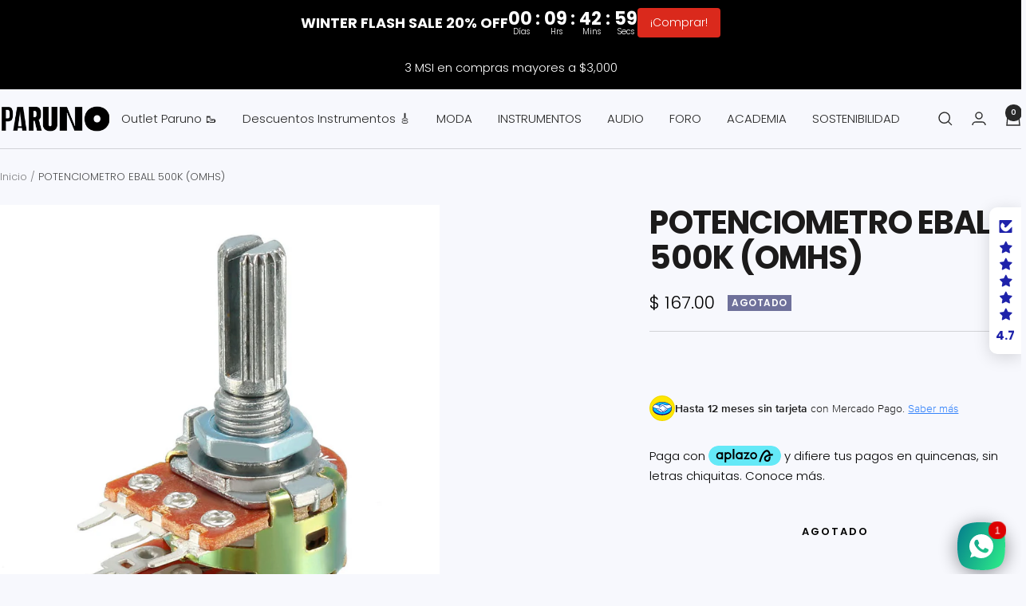

--- FILE ---
content_type: text/html; charset=utf-8
request_url: https://paruno.com/products/potenciometro-eball-500k-omhs
body_size: 89180
content:
<!doctype html><html class="no-js" lang="es" dir="ltr">
  <head>

    <!-- Google Tag Manager -->
<script>(function(w,d,s,l,i){w[l]=w[l]||[];w[l].push({'gtm.start':
new Date().getTime(),event:'gtm.js'});var f=d.getElementsByTagName(s)[0],
j=d.createElement(s),dl=l!='dataLayer'?'&l='+l:'';j.async=true;j.src=
'https://www.googletagmanager.com/gtm.js?id='+i+dl;f.parentNode.insertBefore(j,f);
})(window,document,'script','dataLayer','GTM-W68VC5N7');</script>
<!-- End Google Tag Manager -->


    <meta name="google-site-verification" content="fH_sftazHeFFFCAITFpCaL_Bj1UOhuiVTl5m51XkpaA" />
    
    <meta charset="utf-8">
    <meta
      name="viewport"
      content="width=device-width, initial-scale=1.0, height=device-height, minimum-scale=1.0, maximum-scale=1.0"
    >
    <meta name="theme-color" content="#f7f8fd"> 

    <title>
      POTENCIOMETRO EBALL 500K (OMHS)
    </title><meta name="description" content="El potenciómetro EBALL 500K (OMHS) es una joya de la ingeniería electrónica, diseñada para brindar un control preciso y suave sobre el flujo de corriente en circuitos eléctricos."><link rel="canonical" href="https://paruno.com/products/potenciometro-eball-500k-omhs"><link rel="shortcut icon" href="//paruno.com/cdn/shop/files/Logo_sin_envolvente_ngo_96x96.png?v=1702327752" type="image/png"><link rel="preconnect" href="https://cdn.shopify.com">
    <link rel="dns-prefetch" href="https://productreviews.shopifycdn.com">
    <link rel="dns-prefetch" href="https://www.google-analytics.com"><link rel="preconnect" href="https://fonts.shopifycdn.com" crossorigin><link rel="preload" as="style" href="//paruno.com/cdn/shop/t/35/assets/theme.css?v=32443594607329293681769816130">
    <link rel="preload" as="script" href="//paruno.com/cdn/shop/t/35/assets/vendor.js?v=32643890569905814191722830196">
    <link rel="preload" as="script" href="//paruno.com/cdn/shop/t/35/assets/theme.js?v=6247922836134155291724688521"><link rel="preload" as="fetch" href="/products/potenciometro-eball-500k-omhs.js" crossorigin><meta property="og:type" content="product">
  <meta property="og:title" content="POTENCIOMETRO EBALL 500K (OMHS)">
  <meta property="product:price:amount" content="167.00">
  <meta property="product:price:currency" content="MXN"><meta property="og:image" content="http://paruno.com/cdn/shop/files/accesorios_audio_2_Mesadetrabajo4.jpg?v=1748277260">
  <meta property="og:image:secure_url" content="https://paruno.com/cdn/shop/files/accesorios_audio_2_Mesadetrabajo4.jpg?v=1748277260">
  <meta property="og:image:width" content="2048">
  <meta property="og:image:height" content="2048"><meta property="og:description" content="El potenciómetro EBALL 500K (OMHS) es una joya de la ingeniería electrónica, diseñada para brindar un control preciso y suave sobre el flujo de corriente en circuitos eléctricos."><meta property="og:url" content="https://paruno.com/products/potenciometro-eball-500k-omhs">
<meta property="og:site_name" content="Paruno"><meta name="twitter:card" content="summary"><meta name="twitter:title" content="POTENCIOMETRO EBALL 500K (OMHS)">
  <meta name="twitter:description" content="El potenciómetro EBALL 500K (OMHS) es una joya de la ingeniería electrónica, diseñada para brindar un control preciso y suave sobre el flujo de corriente en circuitos eléctricos. Con una resistencia nominal de 500K ohmios, este potenciómetro es ideal para una amplia gama de aplicaciones, desde ajustes de volumen en guitarras eléctricas hasta el control de tono en equipos de audio de alta fidelidad. Su construcción de calidad garantiza una larga vida útil y una respuesta consistente incluso en entornos exigentes. Concebido con la excelencia en mente, el potenciómetro EBALL 500K (OMHS) presenta una precisión excepcional en la modificación de la resistencia. Esto se traduce en una experiencia de usuario sin igual, donde cada giro del potenciómetro se traduce de manera suave y sin esfuerzo en cambios graduales en el flujo de corriente. Ya sea que estés refinando el timbre"><meta name="twitter:image" content="https://paruno.com/cdn/shop/files/accesorios_audio_2_Mesadetrabajo4_1200x1200_crop_center.jpg?v=1748277260">
  <meta name="twitter:image:alt" content="">
    
  <script type="application/ld+json">
  {
    "@context": "https://schema.org",
    "@type": "Product",
    "productID": 8416517292288,
    "offers": [{
          "@type": "Offer",
          "name": "Default Title",
          "availability":"https://schema.org/OutOfStock",
          "price": 167.0,
          "priceCurrency": "MXN",
          "priceValidUntil": "2026-02-10","sku": "A01483",
            "gtin12": "749699163817",
          "url": "/products/potenciometro-eball-500k-omhs?variant=44405984526592"
        }
],"brand": {
      "@type": "Brand",
      "name": "DISTRIBUIDORA GONHER SA DE CV"
    },
    "name": "POTENCIOMETRO EBALL 500K (OMHS)",
    "description": "El potenciómetro EBALL 500K (OMHS) es una joya de la ingeniería electrónica, diseñada para brindar un control preciso y suave sobre el flujo de corriente en circuitos eléctricos. Con una resistencia nominal de 500K ohmios, este potenciómetro es ideal para una amplia gama de aplicaciones, desde ajustes de volumen en guitarras eléctricas hasta el control de tono en equipos de audio de alta fidelidad. Su construcción de calidad garantiza una larga vida útil y una respuesta consistente incluso en entornos exigentes.\n\nConcebido con la excelencia en mente, el potenciómetro EBALL 500K (OMHS) presenta una precisión excepcional en la modificación de la resistencia. Esto se traduce en una experiencia de usuario sin igual, donde cada giro del potenciómetro se traduce de manera suave y sin esfuerzo en cambios graduales en el flujo de corriente. Ya sea que estés refinando el timbre de tu guitarra eléctrica favorita o ajustando la ecualización de tu sistema de sonido doméstico, este potenciómetro garantiza un control fino y una respuesta instantánea.\n\nAdemás de su desempeño sobresaliente, el potenciómetro EBALL 500K (OMHS) se destaca por su compatibilidad con una variedad de configuraciones eléctricas. Su diseño versátil lo hace adecuado para proyectos DIY, reparaciones profesionales o actualizaciones de equipos existentes. Ya sea que seas un músico, un entusiasta del audio o un profesional de la electrónica, este potenciómetro te ofrece la herramienta perfecta para llevar tus proyectos al siguiente nivel. \n ",
    "category": "REFACCION",
    "url": "/products/potenciometro-eball-500k-omhs",
    "sku": "A01483",
    "image": {
      "@type": "ImageObject",
      "url": "https://paruno.com/cdn/shop/files/accesorios_audio_2_Mesadetrabajo4.jpg?v=1748277260&width=1024",
      "image": "https://paruno.com/cdn/shop/files/accesorios_audio_2_Mesadetrabajo4.jpg?v=1748277260&width=1024",
      "name": "",
      "width": "1024",
      "height": "1024"
    }
  }
  </script>



  <script type="application/ld+json">
  {
    "@context": "https://schema.org",
    "@type": "BreadcrumbList",
  "itemListElement": [{
      "@type": "ListItem",
      "position": 1,
      "name": "Inicio",
      "item": "https://paruno.com"
    },{
          "@type": "ListItem",
          "position": 2,
          "name": "POTENCIOMETRO EBALL 500K (OMHS)",
          "item": "https://paruno.com/products/potenciometro-eball-500k-omhs"
        }]
  }
  </script>


    <link rel="preload" href="//paruno.com/cdn/fonts/poppins/poppins_n7.56758dcf284489feb014a026f3727f2f20a54626.woff2" as="font" type="font/woff2" crossorigin><link rel="preload" href="//paruno.com/cdn/fonts/poppins/poppins_n3.05f58335c3209cce17da4f1f1ab324ebe2982441.woff2" as="font" type="font/woff2" crossorigin><style>
  /* Typography (heading) */
  @font-face {
  font-family: Poppins;
  font-weight: 700;
  font-style: normal;
  font-display: swap;
  src: url("//paruno.com/cdn/fonts/poppins/poppins_n7.56758dcf284489feb014a026f3727f2f20a54626.woff2") format("woff2"),
       url("//paruno.com/cdn/fonts/poppins/poppins_n7.f34f55d9b3d3205d2cd6f64955ff4b36f0cfd8da.woff") format("woff");
}

@font-face {
  font-family: Poppins;
  font-weight: 700;
  font-style: italic;
  font-display: swap;
  src: url("//paruno.com/cdn/fonts/poppins/poppins_i7.42fd71da11e9d101e1e6c7932199f925f9eea42d.woff2") format("woff2"),
       url("//paruno.com/cdn/fonts/poppins/poppins_i7.ec8499dbd7616004e21155106d13837fff4cf556.woff") format("woff");
}

/* Typography (body) */
  @font-face {
  font-family: Poppins;
  font-weight: 300;
  font-style: normal;
  font-display: swap;
  src: url("//paruno.com/cdn/fonts/poppins/poppins_n3.05f58335c3209cce17da4f1f1ab324ebe2982441.woff2") format("woff2"),
       url("//paruno.com/cdn/fonts/poppins/poppins_n3.6971368e1f131d2c8ff8e3a44a36b577fdda3ff5.woff") format("woff");
}

@font-face {
  font-family: Poppins;
  font-weight: 300;
  font-style: italic;
  font-display: swap;
  src: url("//paruno.com/cdn/fonts/poppins/poppins_i3.8536b4423050219f608e17f134fe9ea3b01ed890.woff2") format("woff2"),
       url("//paruno.com/cdn/fonts/poppins/poppins_i3.0f4433ada196bcabf726ed78f8e37e0995762f7f.woff") format("woff");
}

@font-face {
  font-family: Poppins;
  font-weight: 600;
  font-style: normal;
  font-display: swap;
  src: url("//paruno.com/cdn/fonts/poppins/poppins_n6.aa29d4918bc243723d56b59572e18228ed0786f6.woff2") format("woff2"),
       url("//paruno.com/cdn/fonts/poppins/poppins_n6.5f815d845fe073750885d5b7e619ee00e8111208.woff") format("woff");
}

@font-face {
  font-family: Poppins;
  font-weight: 600;
  font-style: italic;
  font-display: swap;
  src: url("//paruno.com/cdn/fonts/poppins/poppins_i6.bb8044d6203f492888d626dafda3c2999253e8e9.woff2") format("woff2"),
       url("//paruno.com/cdn/fonts/poppins/poppins_i6.e233dec1a61b1e7dead9f920159eda42280a02c3.woff") format("woff");
}

:root {--heading-color: 28, 27, 27;
    --text-color: 0, 0, 0;
    --background: 247, 248, 253;
    --secondary-background: 247, 248, 253;
    --border-color: 210, 211, 215;
    --border-color-darker: 148, 149, 152;
    --success-color: 22, 131, 66;
    --success-background: 202, 225, 216;
    --error-color: 224, 0, 0;
    --error-background: 245, 231, 235;
    --primary-button-background: 30, 34, 170;
    --primary-button-text-color: 255, 255, 255;
    --secondary-button-background: 30, 45, 125;
    --secondary-button-text-color: 255, 255, 255;
    --product-star-rating: 246, 164, 41;
    --product-on-sale-accent: 224, 0, 0;
    --product-sold-out-accent: 111, 113, 155;
    --product-custom-label-background: 30, 49, 106;
    --product-custom-label-text-color: 255, 255, 255;
    --product-custom-label-2-background: 30, 49, 106;
    --product-custom-label-2-text-color: 255, 255, 255;
    --product-low-stock-text-color: 224, 0, 0;
    --product-in-stock-text-color: 22, 131, 66;
    --loading-bar-background: 0, 0, 0;

    /* We duplicate some "base" colors as root colors, which is useful to use on drawer elements or popover without. Those should not be overridden to avoid issues */
    --root-heading-color: 28, 27, 27;
    --root-text-color: 0, 0, 0;
    --root-background: 247, 248, 253;
    --root-border-color: 210, 211, 215;
    --root-primary-button-background: 30, 34, 170;
    --root-primary-button-text-color: 255, 255, 255;

    --base-font-size: 15px;
    --heading-font-family: Poppins, sans-serif;
    --heading-font-weight: 700;
    --heading-font-style: normal;
    --heading-text-transform: uppercase;
    --text-font-family: Poppins, sans-serif;
    --text-font-weight: 300;
    --text-font-style: normal;
    --text-font-bold-weight: 600;

    /* Typography (font size) */
    --heading-xxsmall-font-size: 11px;
    --heading-xsmall-font-size: 11px;
    --heading-small-font-size: 13px;
    --heading-large-font-size: 40px;
    --heading-h1-font-size: 40px;
    --heading-h2-font-size: 32px;
    --heading-h3-font-size: 28px;
    --heading-h4-font-size: 26px;
    --heading-h5-font-size: 22px;
    --heading-h6-font-size: 18px;

    /* Control the look and feel of the theme by changing radius of various elements */
    --button-border-radius: 0px;
    --block-border-radius: 0px;
    --block-border-radius-reduced: 0px;
    --color-swatch-border-radius: 0px;

    /* Button size */
    --button-height: 48px;
    --button-small-height: 40px;

    /* Form related */
    --form-input-field-height: 48px;
    --form-input-gap: 16px;
    --form-submit-margin: 24px;

    /* Product listing related variables */
    --product-list-block-spacing: 32px;

    /* Video related */
    --play-button-background: 247, 248, 253;
    --play-button-arrow: 0, 0, 0;

    /* RTL support */
    --transform-logical-flip: 1;
    --transform-origin-start: left;
    --transform-origin-end: right;

    /* Other */
    --zoom-cursor-svg-url: url(//paruno.com/cdn/shop/t/35/assets/zoom-cursor.svg?v=162954178245056118051760116301);
    --arrow-right-svg-url: url(//paruno.com/cdn/shop/t/35/assets/arrow-right.svg?v=179833821484014727101760116300);
    --arrow-left-svg-url: url(//paruno.com/cdn/shop/t/35/assets/arrow-left.svg?v=71337907553132082511760116301);

    /* Some useful variables that we can reuse in our CSS. Some explanation are needed for some of them:
       - container-max-width-minus-gutters: represents the container max width without the edge gutters
       - container-outer-width: considering the screen width, represent all the space outside the container
       - container-outer-margin: same as container-outer-width but get set to 0 inside a container
       - container-inner-width: the effective space inside the container (minus gutters)
       - grid-column-width: represents the width of a single column of the grid
       - vertical-breather: this is a variable that defines the global "spacing" between sections, and inside the section
                            to create some "breath" and minimum spacing
     */
    --container-max-width: 1600px;
    --container-gutter: 24px;
    --container-max-width-minus-gutters: calc(var(--container-max-width) - (var(--container-gutter)) * 2);
    --container-outer-width: max(calc((100vw - var(--container-max-width-minus-gutters)) / 2), var(--container-gutter));
    --container-outer-margin: var(--container-outer-width);
    --container-inner-width: calc(100vw - var(--container-outer-width) * 2);

    --grid-column-count: 10;
    --grid-gap: 24px;
    --grid-column-width: calc((100vw - var(--container-outer-width) * 2 - var(--grid-gap) * (var(--grid-column-count) - 1)) / var(--grid-column-count));

    --vertical-breather: 48px;
    --vertical-breather-tight: 48px;

    /* Shopify related variables */
    --payment-terms-background-color: #f7f8fd;
  }

  @media screen and (min-width: 741px) {
    :root {
      --container-gutter: 40px;
      --grid-column-count: 20;
      --vertical-breather: 64px;
      --vertical-breather-tight: 64px;

      /* Typography (font size) */
      --heading-xsmall-font-size: 13px;
      --heading-small-font-size: 14px;
      --heading-large-font-size: 58px;
      --heading-h1-font-size: 58px;
      --heading-h2-font-size: 44px;
      --heading-h3-font-size: 36px;
      --heading-h4-font-size: 28px;
      --heading-h5-font-size: 22px;
      --heading-h6-font-size: 20px;

      /* Form related */
      --form-input-field-height: 52px;
      --form-submit-margin: 32px;

      /* Button size */
      --button-height: 52px;
      --button-small-height: 44px;
    }
  }

  @media screen and (min-width: 1200px) {
    :root {
      --vertical-breather: 80px;
      --vertical-breather-tight: 64px;
      --product-list-block-spacing: 48px;

      /* Typography */
      --heading-large-font-size: 72px;
      --heading-h1-font-size: 62px;
      --heading-h2-font-size: 54px;
      --heading-h3-font-size: 40px;
      --heading-h4-font-size: 34px;
      --heading-h5-font-size: 26px;
      --heading-h6-font-size: 18px;
    }
  }

  @media screen and (min-width: 1600px) {
    :root {
      --vertical-breather: 90px;
      --vertical-breather-tight: 64px;
    }
  }
</style>
    <script>
  // This allows to expose several variables to the global scope, to be used in scripts
  window.themeVariables = {
    settings: {
      direction: "ltr",
      pageType: "product",
      cartCount: 0,
      moneyFormat: "$ {{amount}}",
      moneyWithCurrencyFormat: "$ {{amount}} MXN",
      showVendor: false,
      discountMode: "percentage",
      currencyCodeEnabled: false,
      cartType: "drawer",
      cartCurrency: "MXN",
      mobileZoomFactor: 2.5
    },

    routes: {
      host: "paruno.com",
      rootUrl: "\/",
      rootUrlWithoutSlash: '',
      cartUrl: "\/cart",
      cartAddUrl: "\/cart\/add",
      cartChangeUrl: "\/cart\/change",
      searchUrl: "\/search",
      predictiveSearchUrl: "\/search\/suggest",
      productRecommendationsUrl: "\/recommendations\/products"
    },

    strings: {
      accessibilityDelete: "Borrar",
      accessibilityClose: "Cerrar",
      collectionSoldOut: "Agotado",
      collectionDiscount: "Ahorra @savings@",
      productSalePrice: "Precio de venta",
      productRegularPrice: "Precio normal",
      productFormUnavailable: "No disponible",
      productFormSoldOut: "Agotado",
      productFormPreOrder: "Reservar",
      productFormAddToCart: "Agregar al carrito",
      searchNoResults: "No se han encontrado resultados.",
      searchNewSearch: "Nueva búsqueda",
      searchProducts: "Productos",
      searchArticles: "Diario",
      searchPages: "Páginas",
      searchCollections: "Collecciones",
      cartViewCart: "Ver carrito",
      cartItemAdded: "¡Articulo añadido a su cesta!",
      cartItemAddedShort: "¡Agregado a su carrito!",
      cartAddOrderNote: "Añadir nota de pedido",
      cartEditOrderNote: "Modificar nota de pedido",
      shippingEstimatorNoResults: "Lo sentimos, no realizamos envíos a su dirección",
      shippingEstimatorOneResult: "Hay una tarifa de envío para su dirección:",
      shippingEstimatorMultipleResults: "Hay varias tarifas de envío para su dirección:",
      shippingEstimatorError: "Se ha producido uno o más errores al recuperar las tarifas de envío:"
    },

    libs: {
      flickity: "\/\/paruno.com\/cdn\/shop\/t\/35\/assets\/flickity.js?v=176646718982628074891722830196",
      photoswipe: "\/\/paruno.com\/cdn\/shop\/t\/35\/assets\/photoswipe.js?v=132268647426145925301722830196",
      qrCode: "\/\/paruno.com\/cdn\/shopifycloud\/storefront\/assets\/themes_support\/vendor\/qrcode-3f2b403b.js"
    },

    breakpoints: {
      phone: 'screen and (max-width: 740px)',
      tablet: 'screen and (min-width: 741px) and (max-width: 999px)',
      tabletAndUp: 'screen and (min-width: 741px)',
      pocket: 'screen and (max-width: 999px)',
      lap: 'screen and (min-width: 1000px) and (max-width: 1199px)',
      lapAndUp: 'screen and (min-width: 1000px)',
      desktop: 'screen and (min-width: 1200px)',
      wide: 'screen and (min-width: 1400px)'
    }
  };

  window.addEventListener('pageshow', async () => {
    const cartContent = await (await fetch(`${window.themeVariables.routes.cartUrl}.js`, {cache: 'reload'})).json();
    document.documentElement.dispatchEvent(new CustomEvent('cart:refresh', {detail: {cart: cartContent}}));
  });

  if ('noModule' in HTMLScriptElement.prototype) {
    // Old browsers (like IE) that does not support module will be considered as if not executing JS at all
    document.documentElement.className = document.documentElement.className.replace('no-js', 'js');

    requestAnimationFrame(() => {
      const viewportHeight = (window.visualViewport ? window.visualViewport.height : document.documentElement.clientHeight);
      document.documentElement.style.setProperty('--window-height',viewportHeight + 'px');
    });
  }// We save the product ID in local storage to be eventually used for recently viewed section
    try {
      const items = JSON.parse(localStorage.getItem('theme:recently-viewed-products') || '[]');

      // We check if the current product already exists, and if it does not, we add it at the start
      if (!items.includes(8416517292288)) {
        items.unshift(8416517292288);
      }

      localStorage.setItem('theme:recently-viewed-products', JSON.stringify(items.slice(0, 20)));
    } catch (e) {
      // Safari in private mode does not allow setting item, we silently fail
    }</script>

    <link rel="stylesheet" href="//paruno.com/cdn/shop/t/35/assets/theme.css?v=32443594607329293681769816130">

    <script src="//paruno.com/cdn/shop/t/35/assets/vendor.js?v=32643890569905814191722830196" defer></script>
    <script src="//paruno.com/cdn/shop/t/35/assets/custom.js?v=143107055823215674861724688338" defer></script>
    <script src="//paruno.com/cdn/shop/t/35/assets/theme.js?v=6247922836134155291724688521" defer></script>
    

    <script>window.performance && window.performance.mark && window.performance.mark('shopify.content_for_header.start');</script><meta name="google-site-verification" content="fH_sftazHeFFFCAITFpCaL_Bj1UOhuiVTl5m51XkpaA">
<meta name="google-site-verification" content="NBXKeOxNjpotHLY0OHQ2rhgYWyMCX06M5fqmSWDmxhQ">
<meta id="shopify-digital-wallet" name="shopify-digital-wallet" content="/10392666159/digital_wallets/dialog">
<meta name="shopify-checkout-api-token" content="c113e7a1783dc8755b9dca6995b314bc">
<meta id="in-context-paypal-metadata" data-shop-id="10392666159" data-venmo-supported="false" data-environment="production" data-locale="es_ES" data-paypal-v4="true" data-currency="MXN">
<link rel="alternate" type="application/json+oembed" href="https://paruno.com/products/potenciometro-eball-500k-omhs.oembed">
<script async="async" src="/checkouts/internal/preloads.js?locale=es-MX"></script>
<script id="shopify-features" type="application/json">{"accessToken":"c113e7a1783dc8755b9dca6995b314bc","betas":["rich-media-storefront-analytics"],"domain":"paruno.com","predictiveSearch":true,"shopId":10392666159,"locale":"es"}</script>
<script>var Shopify = Shopify || {};
Shopify.shop = "paruno.myshopify.com";
Shopify.locale = "es";
Shopify.currency = {"active":"MXN","rate":"1.0"};
Shopify.country = "MX";
Shopify.theme = {"name":"Rivon 2.0.1. (11.1.0)","id":144095871232,"schema_name":"Focal","schema_version":"11.1.0","theme_store_id":null,"role":"main"};
Shopify.theme.handle = "null";
Shopify.theme.style = {"id":null,"handle":null};
Shopify.cdnHost = "paruno.com/cdn";
Shopify.routes = Shopify.routes || {};
Shopify.routes.root = "/";</script>
<script type="module">!function(o){(o.Shopify=o.Shopify||{}).modules=!0}(window);</script>
<script>!function(o){function n(){var o=[];function n(){o.push(Array.prototype.slice.apply(arguments))}return n.q=o,n}var t=o.Shopify=o.Shopify||{};t.loadFeatures=n(),t.autoloadFeatures=n()}(window);</script>
<script id="shop-js-analytics" type="application/json">{"pageType":"product"}</script>
<script defer="defer" async type="module" src="//paruno.com/cdn/shopifycloud/shop-js/modules/v2/client.init-shop-cart-sync_BFpxDrjM.es.esm.js"></script>
<script defer="defer" async type="module" src="//paruno.com/cdn/shopifycloud/shop-js/modules/v2/chunk.common_CnP21gUX.esm.js"></script>
<script defer="defer" async type="module" src="//paruno.com/cdn/shopifycloud/shop-js/modules/v2/chunk.modal_D61HrJrg.esm.js"></script>
<script type="module">
  await import("//paruno.com/cdn/shopifycloud/shop-js/modules/v2/client.init-shop-cart-sync_BFpxDrjM.es.esm.js");
await import("//paruno.com/cdn/shopifycloud/shop-js/modules/v2/chunk.common_CnP21gUX.esm.js");
await import("//paruno.com/cdn/shopifycloud/shop-js/modules/v2/chunk.modal_D61HrJrg.esm.js");

  window.Shopify.SignInWithShop?.initShopCartSync?.({"fedCMEnabled":true,"windoidEnabled":true});

</script>
<script>(function() {
  var isLoaded = false;
  function asyncLoad() {
    if (isLoaded) return;
    isLoaded = true;
    var urls = ["https:\/\/cdn.shopify.com\/s\/files\/1\/0103\/9266\/6159\/t\/18\/assets\/globo.formbuilder.init.js?v=1650372051\u0026shop=paruno.myshopify.com","https:\/\/app.facturama.mx\/Scripts\/source\/shopify\/loadScript.js?shop=paruno.myshopify.com","https:\/\/app.facturama.mx\/Scripts\/source\/shopify\/dataClient.js?shop=paruno.myshopify.com","https:\/\/atlantis.live.zoko.io\/scripts\/main.js?v=v2\u0026shop=paruno.myshopify.com","\/\/www.powr.io\/powr.js?powr-token=paruno.myshopify.com\u0026external-type=shopify\u0026shop=paruno.myshopify.com","https:\/\/storage.nfcube.com\/instafeed-3628e32d6536a0dd08b4c9d6c9151197.js?shop=paruno.myshopify.com","https:\/\/d33a6lvgbd0fej.cloudfront.net\/script_tag\/secomapp.scripttag.js?shop=paruno.myshopify.com","https:\/\/cdn-app.cart-bot.net\/public\/js\/append.js?shop=paruno.myshopify.com","https:\/\/quizify.arhamcommerce.com\/js\/shortcode.js?shop=paruno.myshopify.com"];
    for (var i = 0; i < urls.length; i++) {
      var s = document.createElement('script');
      s.type = 'text/javascript';
      s.async = true;
      s.src = urls[i];
      var x = document.getElementsByTagName('script')[0];
      x.parentNode.insertBefore(s, x);
    }
  };
  if(window.attachEvent) {
    window.attachEvent('onload', asyncLoad);
  } else {
    window.addEventListener('load', asyncLoad, false);
  }
})();</script>
<script id="__st">var __st={"a":10392666159,"offset":-21600,"reqid":"e9981710-5b40-45b8-9dde-91dc36176eb3-1769890549","pageurl":"paruno.com\/products\/potenciometro-eball-500k-omhs","u":"7e47c3bc2e6f","p":"product","rtyp":"product","rid":8416517292288};</script>
<script>window.ShopifyPaypalV4VisibilityTracking = true;</script>
<script id="captcha-bootstrap">!function(){'use strict';const t='contact',e='account',n='new_comment',o=[[t,t],['blogs',n],['comments',n],[t,'customer']],c=[[e,'customer_login'],[e,'guest_login'],[e,'recover_customer_password'],[e,'create_customer']],r=t=>t.map((([t,e])=>`form[action*='/${t}']:not([data-nocaptcha='true']) input[name='form_type'][value='${e}']`)).join(','),a=t=>()=>t?[...document.querySelectorAll(t)].map((t=>t.form)):[];function s(){const t=[...o],e=r(t);return a(e)}const i='password',u='form_key',d=['recaptcha-v3-token','g-recaptcha-response','h-captcha-response',i],f=()=>{try{return window.sessionStorage}catch{return}},m='__shopify_v',_=t=>t.elements[u];function p(t,e,n=!1){try{const o=window.sessionStorage,c=JSON.parse(o.getItem(e)),{data:r}=function(t){const{data:e,action:n}=t;return t[m]||n?{data:e,action:n}:{data:t,action:n}}(c);for(const[e,n]of Object.entries(r))t.elements[e]&&(t.elements[e].value=n);n&&o.removeItem(e)}catch(o){console.error('form repopulation failed',{error:o})}}const l='form_type',E='cptcha';function T(t){t.dataset[E]=!0}const w=window,h=w.document,L='Shopify',v='ce_forms',y='captcha';let A=!1;((t,e)=>{const n=(g='f06e6c50-85a8-45c8-87d0-21a2b65856fe',I='https://cdn.shopify.com/shopifycloud/storefront-forms-hcaptcha/ce_storefront_forms_captcha_hcaptcha.v1.5.2.iife.js',D={infoText:'Protegido por hCaptcha',privacyText:'Privacidad',termsText:'Términos'},(t,e,n)=>{const o=w[L][v],c=o.bindForm;if(c)return c(t,g,e,D).then(n);var r;o.q.push([[t,g,e,D],n]),r=I,A||(h.body.append(Object.assign(h.createElement('script'),{id:'captcha-provider',async:!0,src:r})),A=!0)});var g,I,D;w[L]=w[L]||{},w[L][v]=w[L][v]||{},w[L][v].q=[],w[L][y]=w[L][y]||{},w[L][y].protect=function(t,e){n(t,void 0,e),T(t)},Object.freeze(w[L][y]),function(t,e,n,w,h,L){const[v,y,A,g]=function(t,e,n){const i=e?o:[],u=t?c:[],d=[...i,...u],f=r(d),m=r(i),_=r(d.filter((([t,e])=>n.includes(e))));return[a(f),a(m),a(_),s()]}(w,h,L),I=t=>{const e=t.target;return e instanceof HTMLFormElement?e:e&&e.form},D=t=>v().includes(t);t.addEventListener('submit',(t=>{const e=I(t);if(!e)return;const n=D(e)&&!e.dataset.hcaptchaBound&&!e.dataset.recaptchaBound,o=_(e),c=g().includes(e)&&(!o||!o.value);(n||c)&&t.preventDefault(),c&&!n&&(function(t){try{if(!f())return;!function(t){const e=f();if(!e)return;const n=_(t);if(!n)return;const o=n.value;o&&e.removeItem(o)}(t);const e=Array.from(Array(32),(()=>Math.random().toString(36)[2])).join('');!function(t,e){_(t)||t.append(Object.assign(document.createElement('input'),{type:'hidden',name:u})),t.elements[u].value=e}(t,e),function(t,e){const n=f();if(!n)return;const o=[...t.querySelectorAll(`input[type='${i}']`)].map((({name:t})=>t)),c=[...d,...o],r={};for(const[a,s]of new FormData(t).entries())c.includes(a)||(r[a]=s);n.setItem(e,JSON.stringify({[m]:1,action:t.action,data:r}))}(t,e)}catch(e){console.error('failed to persist form',e)}}(e),e.submit())}));const S=(t,e)=>{t&&!t.dataset[E]&&(n(t,e.some((e=>e===t))),T(t))};for(const o of['focusin','change'])t.addEventListener(o,(t=>{const e=I(t);D(e)&&S(e,y())}));const B=e.get('form_key'),M=e.get(l),P=B&&M;t.addEventListener('DOMContentLoaded',(()=>{const t=y();if(P)for(const e of t)e.elements[l].value===M&&p(e,B);[...new Set([...A(),...v().filter((t=>'true'===t.dataset.shopifyCaptcha))])].forEach((e=>S(e,t)))}))}(h,new URLSearchParams(w.location.search),n,t,e,['guest_login'])})(!1,!0)}();</script>
<script integrity="sha256-4kQ18oKyAcykRKYeNunJcIwy7WH5gtpwJnB7kiuLZ1E=" data-source-attribution="shopify.loadfeatures" defer="defer" src="//paruno.com/cdn/shopifycloud/storefront/assets/storefront/load_feature-a0a9edcb.js" crossorigin="anonymous"></script>
<script data-source-attribution="shopify.dynamic_checkout.dynamic.init">var Shopify=Shopify||{};Shopify.PaymentButton=Shopify.PaymentButton||{isStorefrontPortableWallets:!0,init:function(){window.Shopify.PaymentButton.init=function(){};var t=document.createElement("script");t.src="https://paruno.com/cdn/shopifycloud/portable-wallets/latest/portable-wallets.es.js",t.type="module",document.head.appendChild(t)}};
</script>
<script data-source-attribution="shopify.dynamic_checkout.buyer_consent">
  function portableWalletsHideBuyerConsent(e){var t=document.getElementById("shopify-buyer-consent"),n=document.getElementById("shopify-subscription-policy-button");t&&n&&(t.classList.add("hidden"),t.setAttribute("aria-hidden","true"),n.removeEventListener("click",e))}function portableWalletsShowBuyerConsent(e){var t=document.getElementById("shopify-buyer-consent"),n=document.getElementById("shopify-subscription-policy-button");t&&n&&(t.classList.remove("hidden"),t.removeAttribute("aria-hidden"),n.addEventListener("click",e))}window.Shopify?.PaymentButton&&(window.Shopify.PaymentButton.hideBuyerConsent=portableWalletsHideBuyerConsent,window.Shopify.PaymentButton.showBuyerConsent=portableWalletsShowBuyerConsent);
</script>
<script>
  function portableWalletsCleanup(e){e&&e.src&&console.error("Failed to load portable wallets script "+e.src);var t=document.querySelectorAll("shopify-accelerated-checkout .shopify-payment-button__skeleton, shopify-accelerated-checkout-cart .wallet-cart-button__skeleton"),e=document.getElementById("shopify-buyer-consent");for(let e=0;e<t.length;e++)t[e].remove();e&&e.remove()}function portableWalletsNotLoadedAsModule(e){e instanceof ErrorEvent&&"string"==typeof e.message&&e.message.includes("import.meta")&&"string"==typeof e.filename&&e.filename.includes("portable-wallets")&&(window.removeEventListener("error",portableWalletsNotLoadedAsModule),window.Shopify.PaymentButton.failedToLoad=e,"loading"===document.readyState?document.addEventListener("DOMContentLoaded",window.Shopify.PaymentButton.init):window.Shopify.PaymentButton.init())}window.addEventListener("error",portableWalletsNotLoadedAsModule);
</script>

<script type="module" src="https://paruno.com/cdn/shopifycloud/portable-wallets/latest/portable-wallets.es.js" onError="portableWalletsCleanup(this)" crossorigin="anonymous"></script>
<script nomodule>
  document.addEventListener("DOMContentLoaded", portableWalletsCleanup);
</script>

<link id="shopify-accelerated-checkout-styles" rel="stylesheet" media="screen" href="https://paruno.com/cdn/shopifycloud/portable-wallets/latest/accelerated-checkout-backwards-compat.css" crossorigin="anonymous">
<style id="shopify-accelerated-checkout-cart">
        #shopify-buyer-consent {
  margin-top: 1em;
  display: inline-block;
  width: 100%;
}

#shopify-buyer-consent.hidden {
  display: none;
}

#shopify-subscription-policy-button {
  background: none;
  border: none;
  padding: 0;
  text-decoration: underline;
  font-size: inherit;
  cursor: pointer;
}

#shopify-subscription-policy-button::before {
  box-shadow: none;
}

      </style>

<script>window.performance && window.performance.mark && window.performance.mark('shopify.content_for_header.end');</script>
  <!-- BEGIN app block: shopify://apps/essential-announcer/blocks/app-embed/93b5429f-c8d6-4c33-ae14-250fd84f361b --><script>
  
    window.essentialAnnouncementConfigs = [{"id":"ff3d870f-e18d-4abf-8813-c5c712183995","createdAt":"2024-04-15T19:19:01.699+00:00","name":"Medios de pago","title":"¡Envío GRATIS en calzado!  Aceptamos todos los métodos de pago: Paypal, Kueski Pay, Aplazo, MercadoPago, Transferencias, Depósitos en efectivo y más","subheading":"","style":{"icon":{"size":32,"originalColor":true,"color":{"hex":"#333333"},"background":{"hex":"#ffffff","alpha":0,"rgba":"rgba(255, 255, 255, 0)"},"cornerRadius":4},"selectedTemplate":"custom","position":"top-page","stickyBar":false,"backgroundType":"gradientBackground","singleColor":"#FFFFFF","gradientTurn":207,"gradientStart":"#ffffff","gradientEnd":"#1E22AA","borderRadius":"0","borderSize":"0","borderColor":"#c5c8d1","titleSize":"18","titleColor":"#202223","font":"","subheadingSize":"14","subheadingColor":"#202223","buttonBackgroundColor":"#202223","buttonFontSize":"14","buttonFontColor":"#FFFFFF","buttonBorderRadius":"4","couponCodeButtonOutlineColor":"#202223","couponCodeButtonIconColor":"#202223","couponCodeButtonFontColor":"#202223","couponCodeButtonFontSize":"14","couponCodeButtonBorderRadius":"4","closeIconColor":"#6d7175","arrowIconColor":"#6d7175","spacing":{"insideTop":10,"insideBottom":10,"outsideTop":0,"outsideBottom":10}},"announcementType":"running-line","announcementPlacement":"all-collections","published":true,"showOnProducts":[],"showOnCollections":[],"updatedAt":"2025-10-20T22:34:23.494+00:00","CTAType":"clickable","CTALink":"https://paruno.myshopify.com","closeButton":false,"buttonText":"Shop now!","announcements":[{"title":"Enjoy a 20% discount on all our products!","subheading":"","CTAType":"button","buttonText":"Shop now!","CTALink":"","id":438,"icon":"","couponCode":""},{"title":"Enjoy a 20% discount on all our products!","subheading":"","CTAType":"button","buttonText":"Shop now!","CTALink":"","id":964,"icon":"","couponCode":""}],"shop":"paruno.myshopify.com","animationSpeed":29,"rotateDuration":4,"translations":[],"startDate":null,"endDate":null,"icon":null,"locationType":"","showInCountries":[],"showOnProductsInCollections":[],"type":"","couponCode":""}];
  
  window.essentialAnnouncementMeta = {
    productCollections: [{"id":451070984448,"handle":"10-menos-con-aplazo","title":"10% Menos con Aplazo","updated_at":"2026-01-31T12:51:30-06:00","body_html":"\u003cp\u003eAprovecha un 10% de descuento exclusivo pagando con Aplazo. Compra hoy y paga después, eligiendo tus productos favoritos de esta colección. Luce increíble y vive la música al máximo con un beneficio exclusivo que no puedes dejar pasar.\u003c\/p\u003e","published_at":"2025-07-01T09:15:52-06:00","sort_order":"manual","template_suffix":"","disjunctive":true,"rules":[{"column":"tag","relation":"equals","condition":"musica"},{"column":"tag","relation":"equals","condition":"calzado"}],"published_scope":"global"},{"id":417387938048,"handle":"accesorios-para-audio","updated_at":"2026-01-29T06:04:39-06:00","published_at":"2024-04-15T11:37:41-06:00","sort_order":"created-desc","template_suffix":"","published_scope":"global","title":"Accesorios para Audio","body_html":""},{"id":413062922496,"handle":"accesorios-para-guitarras","updated_at":"2026-01-31T06:04:20-06:00","published_at":"2024-02-19T19:56:10-06:00","sort_order":"created-desc","template_suffix":"accesorios-guitarras","published_scope":"global","title":"Accesorios para Guitarras","body_html":"\u003cspan data-mce-fragment=\"1\"\u003eExplora nuestra colección de accesorios para guitarras, cuidadosamente seleccionados para potenciar tu experiencia musical. Desde cuerdas y afinadores hasta capos y estuches, tenemos todo lo que necesitas para mantener tu instrumento en óptimas condiciones y expresar tu estilo único. ¡Descubre productos de calidad que elevan tu juego al siguiente nivel!\u003c\/span\u003e","image":{"created_at":"2024-02-26T10:36:31-06:00","alt":null,"width":1920,"height":490,"src":"\/\/paruno.com\/cdn\/shop\/collections\/BANNERS_-_ACC_GUITARRA.jpg?v=1708965391"}},{"id":463852044544,"handle":"coleccion-para-cupon-javierpaniagua-musica","title":"Colección para cupón javierpaniagua música","updated_at":"2026-01-31T12:51:30-06:00","body_html":"","published_at":"2025-10-27T13:33:20-06:00","sort_order":"best-selling","template_suffix":"","disjunctive":false,"rules":[{"column":"tag","relation":"equals","condition":"sin descuento"},{"column":"tag","relation":"equals","condition":"musica"}],"published_scope":"global"},{"id":450573467904,"handle":"musica-sin-descuento","title":"Música sin descuento","updated_at":"2026-01-31T12:51:30-06:00","body_html":"","published_at":"2025-06-18T22:48:30-06:00","sort_order":"best-selling","template_suffix":"","disjunctive":false,"rules":[{"column":"tag","relation":"equals","condition":"musica"},{"column":"tag","relation":"equals","condition":"sin descuento"}],"published_scope":"global"},{"id":426432463104,"handle":"newest-products","title":"Newest products","updated_at":"2026-01-31T12:51:30-06:00","body_html":null,"published_at":"2024-08-08T13:43:59-06:00","sort_order":"created-desc","template_suffix":null,"disjunctive":true,"rules":[{"column":"variant_price","relation":"greater_than","condition":"0"}],"published_scope":"web"},{"id":399278473472,"handle":"all","title":"Products","updated_at":"2026-01-31T12:51:30-06:00","body_html":null,"published_at":"2022-10-26T13:15:38-05:00","sort_order":"alpha-asc","template_suffix":null,"disjunctive":false,"rules":[{"column":"type","relation":"not_equals","condition":"mws_apo_generated"}],"published_scope":"global"}],
    productData: {"id":8416517292288,"title":"POTENCIOMETRO EBALL 500K (OMHS)","handle":"potenciometro-eball-500k-omhs","description":"\u003cp dir=\"ltr\"\u003e\u003cspan\u003eEl potenciómetro EBALL 500K (OMHS) es una joya de la ingeniería electrónica, diseñada para brindar un control preciso y suave sobre el flujo de corriente en circuitos eléctricos. Con una resistencia nominal de 500K ohmios, este potenciómetro es ideal para una amplia gama de aplicaciones, desde ajustes de volumen en guitarras eléctricas hasta el control de tono en equipos de audio de alta fidelidad. Su construcción de calidad garantiza una larga vida útil y una respuesta consistente incluso en entornos exigentes.\u003c\/span\u003e\u003c\/p\u003e\n\u003cp\u003e\u003cb\u003e\u003cbr\u003e\u003c\/b\u003e\u003c\/p\u003e\n\u003cp dir=\"ltr\"\u003e\u003cspan\u003eConcebido con la excelencia en mente, el potenciómetro EBALL 500K (OMHS) presenta una precisión excepcional en la modificación de la resistencia. Esto se traduce en una experiencia de usuario sin igual, donde cada giro del potenciómetro se traduce de manera suave y sin esfuerzo en cambios graduales en el flujo de corriente. Ya sea que estés refinando el timbre de tu guitarra eléctrica favorita o ajustando la ecualización de tu sistema de sonido doméstico, este potenciómetro garantiza un control fino y una respuesta instantánea.\u003c\/span\u003e\u003c\/p\u003e\n\u003cp\u003e\u003cb\u003e\u003cbr\u003e\u003c\/b\u003e\u003c\/p\u003e\n\u003cp dir=\"ltr\"\u003e\u003cspan\u003eAdemás de su desempeño sobresaliente, el potenciómetro EBALL 500K (OMHS) se destaca por su compatibilidad con una variedad de configuraciones eléctricas. Su diseño versátil lo hace adecuado para proyectos DIY, reparaciones profesionales o actualizaciones de equipos existentes. Ya sea que seas un músico, un entusiasta del audio o un profesional de la electrónica, este potenciómetro te ofrece la herramienta perfecta para llevar tus proyectos al siguiente nivel. \u003c\/span\u003e\u003c\/p\u003e\n\u003cp\u003e \u003c\/p\u003e","published_at":"2024-02-29T22:07:48-06:00","created_at":"2024-02-29T22:07:48-06:00","vendor":"DISTRIBUIDORA GONHER SA DE CV","type":"REFACCION","tags":["ERNIE BALL","musica","sin descuento"],"price":16700,"price_min":16700,"price_max":16700,"available":false,"price_varies":false,"compare_at_price":null,"compare_at_price_min":0,"compare_at_price_max":0,"compare_at_price_varies":false,"variants":[{"id":44405984526592,"title":"Default Title","option1":"Default Title","option2":null,"option3":null,"sku":"A01483","requires_shipping":true,"taxable":true,"featured_image":null,"available":false,"name":"POTENCIOMETRO EBALL 500K (OMHS)","public_title":null,"options":["Default Title"],"price":16700,"weight":0,"compare_at_price":null,"inventory_management":"shopify","barcode":"749699163817","requires_selling_plan":false,"selling_plan_allocations":[]}],"images":["\/\/paruno.com\/cdn\/shop\/files\/accesorios_audio_2_Mesadetrabajo4.jpg?v=1748277260"],"featured_image":"\/\/paruno.com\/cdn\/shop\/files\/accesorios_audio_2_Mesadetrabajo4.jpg?v=1748277260","options":["Title"],"media":[{"alt":null,"id":34441899114752,"position":1,"preview_image":{"aspect_ratio":1.0,"height":2048,"width":2048,"src":"\/\/paruno.com\/cdn\/shop\/files\/accesorios_audio_2_Mesadetrabajo4.jpg?v=1748277260"},"aspect_ratio":1.0,"height":2048,"media_type":"image","src":"\/\/paruno.com\/cdn\/shop\/files\/accesorios_audio_2_Mesadetrabajo4.jpg?v=1748277260","width":2048}],"requires_selling_plan":false,"selling_plan_groups":[],"content":"\u003cp dir=\"ltr\"\u003e\u003cspan\u003eEl potenciómetro EBALL 500K (OMHS) es una joya de la ingeniería electrónica, diseñada para brindar un control preciso y suave sobre el flujo de corriente en circuitos eléctricos. Con una resistencia nominal de 500K ohmios, este potenciómetro es ideal para una amplia gama de aplicaciones, desde ajustes de volumen en guitarras eléctricas hasta el control de tono en equipos de audio de alta fidelidad. Su construcción de calidad garantiza una larga vida útil y una respuesta consistente incluso en entornos exigentes.\u003c\/span\u003e\u003c\/p\u003e\n\u003cp\u003e\u003cb\u003e\u003cbr\u003e\u003c\/b\u003e\u003c\/p\u003e\n\u003cp dir=\"ltr\"\u003e\u003cspan\u003eConcebido con la excelencia en mente, el potenciómetro EBALL 500K (OMHS) presenta una precisión excepcional en la modificación de la resistencia. Esto se traduce en una experiencia de usuario sin igual, donde cada giro del potenciómetro se traduce de manera suave y sin esfuerzo en cambios graduales en el flujo de corriente. Ya sea que estés refinando el timbre de tu guitarra eléctrica favorita o ajustando la ecualización de tu sistema de sonido doméstico, este potenciómetro garantiza un control fino y una respuesta instantánea.\u003c\/span\u003e\u003c\/p\u003e\n\u003cp\u003e\u003cb\u003e\u003cbr\u003e\u003c\/b\u003e\u003c\/p\u003e\n\u003cp dir=\"ltr\"\u003e\u003cspan\u003eAdemás de su desempeño sobresaliente, el potenciómetro EBALL 500K (OMHS) se destaca por su compatibilidad con una variedad de configuraciones eléctricas. Su diseño versátil lo hace adecuado para proyectos DIY, reparaciones profesionales o actualizaciones de equipos existentes. Ya sea que seas un músico, un entusiasta del audio o un profesional de la electrónica, este potenciómetro te ofrece la herramienta perfecta para llevar tus proyectos al siguiente nivel. \u003c\/span\u003e\u003c\/p\u003e\n\u003cp\u003e \u003c\/p\u003e"},
    templateName: "product",
    collectionId: null,
  };
</script>

 
<style>
.essential_annoucement_bar_wrapper {display: none;}
</style>


<script src="https://cdn.shopify.com/extensions/019c0613-2ff3-7390-8dca-972545523656/essential-announcement-bar-76/assets/announcement-bar-essential-apps.js" defer></script>

<!-- END app block --><!-- BEGIN app block: shopify://apps/mercado-pago-antifraud-plus/blocks/embed-block/b19ea721-f94a-4308-bee5-0057c043bac5 -->
<!-- BEGIN app snippet: send-melidata-report --><script>
  const MLD_IS_DEV = false;
  const CART_TOKEN_KEY = 'cartToken';
  const USER_SESSION_ID_KEY = 'pf_user_session_id';
  const EVENT_TYPE = 'event';
  const MLD_PLATFORM_NAME = 'shopify';
  const PLATFORM_VERSION = '1.0.0';
  const MLD_PLUGIN_VERSION = '0.1.0';
  const NAVIGATION_DATA_PATH = 'pf/navigation_data';
  const MELIDATA_TRACKS_URL = 'https://api.mercadopago.com/v1/plugins/melidata/tracks';
  const BUSINESS_NAME = 'mercadopago';
  const MLD_MELI_SESSION_ID_KEY = 'meli_session_id';
  const EVENT_NAME = 'navigation_data'

  const SEND_MELIDATA_REPORT_NAME = MLD_IS_DEV ? 'send_melidata_report_test' : 'send_melidata_report';
  const SUCCESS_SENDING_MELIDATA_REPORT_VALUE = 'SUCCESS_SENDING_MELIDATA_REPORT';
  const FAILED_SENDING_MELIDATA_REPORT_VALUE = 'FAILED_SENDING_MELIDATA_REPORT';

  const userAgent = navigator.userAgent;
  const startTime = Date.now();
  const deviceId = sessionStorage.getItem(MLD_MELI_SESSION_ID_KEY) ?? '';
  const cartToken = localStorage.getItem(CART_TOKEN_KEY) ?? '';
  const userSessionId = generateUserSessionId();
  const shopId = __st?.a ?? '';
  const shopUrl = Shopify?.shop ?? '';
  const country = Shopify?.country ?? '';

  const siteIdMap = {
    BR: 'MLB',
    MX: 'MLM',
    CO: 'MCO',
    CL: 'MLC',
    UY: 'MLU',
    PE: 'MPE',
    AR: 'MLA',
  };

  function getSiteId() {
    return siteIdMap[country] ?? 'MLB';
  }

  function detectBrowser() {
    switch (true) {
      case /Edg/.test(userAgent):
        return 'Microsoft Edge';
      case /Chrome/.test(userAgent) && !/Edg/.test(userAgent):
        return 'Chrome';
      case /Firefox/.test(userAgent):
        return 'Firefox';
      case /Safari/.test(userAgent) && !/Chrome/.test(userAgent):
        return 'Safari';
      case /Opera/.test(userAgent) || /OPR/.test(userAgent):
        return 'Opera';
      case /Trident/.test(userAgent) || /MSIE/.test(userAgent):
        return 'Internet Explorer';
      case /Edge/.test(userAgent):
        return 'Microsoft Edge (Legacy)';
      default:
        return 'Unknown';
    }
  }

  function detectDevice() {
    switch (true) {
      case /android/i.test(userAgent):
        return '/mobile/android';
      case /iPad|iPhone|iPod/.test(userAgent):
        return '/mobile/ios';
      case /mobile/i.test(userAgent):
        return '/mobile';
      default:
        return '/web/desktop';
    }
  }

  function getPageTimeCount() {
    const endTime = Date.now();
    const timeSpent = endTime - startTime;
    return timeSpent;
  }

  function buildURLPath(fullUrl) {
    try {
      const url = new URL(fullUrl);
      return url.pathname;
    } catch (error) {
      return '';
    }
  }

  function generateUUID() {
    return 'pf-' + Date.now() + '-' + Math.random().toString(36).substring(2, 9);
  }

  function generateUserSessionId() {
    const uuid = generateUUID();
    const userSessionId = sessionStorage.getItem(USER_SESSION_ID_KEY);
    if (!userSessionId) {
      sessionStorage.setItem(USER_SESSION_ID_KEY, uuid);
      return uuid;
    }
    return userSessionId;
  }

  function sendMelidataReport() {
    try {
      const payload = {
        platform: {
          name: MLD_PLATFORM_NAME,
          version: PLATFORM_VERSION,
          uri: '/',
          location: '/',
        },
        plugin: {
          version: MLD_PLUGIN_VERSION,
        },
        user: {
          uid: userSessionId,
        },
        application: {
          business: BUSINESS_NAME,
          site_id: getSiteId(),
          version: PLATFORM_VERSION,
        },
        device: {
          platform: detectDevice(),
        },
        events: [
          {
            path: NAVIGATION_DATA_PATH,
            id: userSessionId,
            type: EVENT_TYPE,
            user_local_timestamp: new Date().toISOString(),
            metadata_type: EVENT_TYPE,
            metadata: {
              event: {
                element: 'window',
                action: 'load',
                target: 'body',
                label: EVENT_NAME,
              },
              configs: [
                {
                  config_name: 'page_time',
                  new_value: getPageTimeCount().toString(),
                },
                {
                  config_name: 'shop',
                  new_value: shopUrl,
                },
                {
                  config_name: 'shop_id',
                  new_value: String(shopId),
                },
                {
                  config_name: 'pf_user_session_id',
                  new_value: userSessionId,
                },
                {
                  config_name: 'current_page',
                  new_value: location.pathname,
                },
                {
                  config_name: 'last_page',
                  new_value: buildURLPath(document.referrer),
                },
                {
                  config_name: 'is_device_generated',
                  new_value: String(!!deviceId),
                },
                {
                  config_name: 'browser',
                  new_value: detectBrowser(),
                },
                {
                  config_name: 'cart_token',
                  new_value: cartToken.slice(1, -1),
                },
              ],
            },
          },
        ],
      };

      const success = navigator.sendBeacon(MELIDATA_TRACKS_URL, JSON.stringify(payload));
      if (success) {
        registerDatadogEvent(SEND_MELIDATA_REPORT_NAME, SUCCESS_SENDING_MELIDATA_REPORT_VALUE, `[${EVENT_NAME}]`, shopUrl);
      } else {
        registerDatadogEvent(SEND_MELIDATA_REPORT_NAME, FAILED_SENDING_MELIDATA_REPORT_VALUE, `[${EVENT_NAME}]`, shopUrl);
      }
    } catch (error) {
      registerDatadogEvent(SEND_MELIDATA_REPORT_NAME, FAILED_SENDING_MELIDATA_REPORT_VALUE, `[${EVENT_NAME}]: ${error}`, shopUrl);
    }
  }
  window.addEventListener('beforeunload', sendMelidataReport);
</script><!-- END app snippet -->
<!-- END app block --><!-- BEGIN app block: shopify://apps/klaviyo-email-marketing-sms/blocks/klaviyo-onsite-embed/2632fe16-c075-4321-a88b-50b567f42507 -->












  <script async src="https://static.klaviyo.com/onsite/js/XkUPNy/klaviyo.js?company_id=XkUPNy"></script>
  <script>!function(){if(!window.klaviyo){window._klOnsite=window._klOnsite||[];try{window.klaviyo=new Proxy({},{get:function(n,i){return"push"===i?function(){var n;(n=window._klOnsite).push.apply(n,arguments)}:function(){for(var n=arguments.length,o=new Array(n),w=0;w<n;w++)o[w]=arguments[w];var t="function"==typeof o[o.length-1]?o.pop():void 0,e=new Promise((function(n){window._klOnsite.push([i].concat(o,[function(i){t&&t(i),n(i)}]))}));return e}}})}catch(n){window.klaviyo=window.klaviyo||[],window.klaviyo.push=function(){var n;(n=window._klOnsite).push.apply(n,arguments)}}}}();</script>

  
    <script id="viewed_product">
      if (item == null) {
        var _learnq = _learnq || [];

        var MetafieldReviews = null
        var MetafieldYotpoRating = null
        var MetafieldYotpoCount = null
        var MetafieldLooxRating = null
        var MetafieldLooxCount = null
        var okendoProduct = null
        var okendoProductReviewCount = null
        var okendoProductReviewAverageValue = null
        try {
          // The following fields are used for Customer Hub recently viewed in order to add reviews.
          // This information is not part of __kla_viewed. Instead, it is part of __kla_viewed_reviewed_items
          MetafieldReviews = {};
          MetafieldYotpoRating = null
          MetafieldYotpoCount = null
          MetafieldLooxRating = null
          MetafieldLooxCount = null

          okendoProduct = null
          // If the okendo metafield is not legacy, it will error, which then requires the new json formatted data
          if (okendoProduct && 'error' in okendoProduct) {
            okendoProduct = null
          }
          okendoProductReviewCount = okendoProduct ? okendoProduct.reviewCount : null
          okendoProductReviewAverageValue = okendoProduct ? okendoProduct.reviewAverageValue : null
        } catch (error) {
          console.error('Error in Klaviyo onsite reviews tracking:', error);
        }

        var item = {
          Name: "POTENCIOMETRO EBALL 500K (OMHS)",
          ProductID: 8416517292288,
          Categories: ["10% Menos con Aplazo","Accesorios para Audio","Accesorios para Guitarras","Colección para cupón javierpaniagua música","Música sin descuento","Newest products","Products"],
          ImageURL: "https://paruno.com/cdn/shop/files/accesorios_audio_2_Mesadetrabajo4_grande.jpg?v=1748277260",
          URL: "https://paruno.com/products/potenciometro-eball-500k-omhs",
          Brand: "DISTRIBUIDORA GONHER SA DE CV",
          Price: "$ 167.00",
          Value: "167.00",
          CompareAtPrice: "$ 0.00"
        };
        _learnq.push(['track', 'Viewed Product', item]);
        _learnq.push(['trackViewedItem', {
          Title: item.Name,
          ItemId: item.ProductID,
          Categories: item.Categories,
          ImageUrl: item.ImageURL,
          Url: item.URL,
          Metadata: {
            Brand: item.Brand,
            Price: item.Price,
            Value: item.Value,
            CompareAtPrice: item.CompareAtPrice
          },
          metafields:{
            reviews: MetafieldReviews,
            yotpo:{
              rating: MetafieldYotpoRating,
              count: MetafieldYotpoCount,
            },
            loox:{
              rating: MetafieldLooxRating,
              count: MetafieldLooxCount,
            },
            okendo: {
              rating: okendoProductReviewAverageValue,
              count: okendoProductReviewCount,
            }
          }
        }]);
      }
    </script>
  




  <script>
    window.klaviyoReviewsProductDesignMode = false
  </script>







<!-- END app block --><!-- BEGIN app block: shopify://apps/gsc-countdown-timer/blocks/countdown-bar/58dc5b1b-43d2-4209-b1f3-52aff31643ed --><style>
  .gta-block__error {
    display: flex;
    flex-flow: column nowrap;
    gap: 12px;
    padding: 32px;
    border-radius: 12px;
    margin: 12px 0;
    background-color: #fff1e3;
    color: #412d00;
  }

  .gta-block__error-title {
    font-size: 18px;
    font-weight: 600;
    line-height: 28px;
  }

  .gta-block__error-body {
    font-size: 14px;
    line-height: 24px;
  }
</style>

<script>
  (function () {
    try {
      window.GSC_COUNTDOWN_META = {
        product_collections: [{"id":451070984448,"handle":"10-menos-con-aplazo","title":"10% Menos con Aplazo","updated_at":"2026-01-31T12:51:30-06:00","body_html":"\u003cp\u003eAprovecha un 10% de descuento exclusivo pagando con Aplazo. Compra hoy y paga después, eligiendo tus productos favoritos de esta colección. Luce increíble y vive la música al máximo con un beneficio exclusivo que no puedes dejar pasar.\u003c\/p\u003e","published_at":"2025-07-01T09:15:52-06:00","sort_order":"manual","template_suffix":"","disjunctive":true,"rules":[{"column":"tag","relation":"equals","condition":"musica"},{"column":"tag","relation":"equals","condition":"calzado"}],"published_scope":"global"},{"id":417387938048,"handle":"accesorios-para-audio","updated_at":"2026-01-29T06:04:39-06:00","published_at":"2024-04-15T11:37:41-06:00","sort_order":"created-desc","template_suffix":"","published_scope":"global","title":"Accesorios para Audio","body_html":""},{"id":413062922496,"handle":"accesorios-para-guitarras","updated_at":"2026-01-31T06:04:20-06:00","published_at":"2024-02-19T19:56:10-06:00","sort_order":"created-desc","template_suffix":"accesorios-guitarras","published_scope":"global","title":"Accesorios para Guitarras","body_html":"\u003cspan data-mce-fragment=\"1\"\u003eExplora nuestra colección de accesorios para guitarras, cuidadosamente seleccionados para potenciar tu experiencia musical. Desde cuerdas y afinadores hasta capos y estuches, tenemos todo lo que necesitas para mantener tu instrumento en óptimas condiciones y expresar tu estilo único. ¡Descubre productos de calidad que elevan tu juego al siguiente nivel!\u003c\/span\u003e","image":{"created_at":"2024-02-26T10:36:31-06:00","alt":null,"width":1920,"height":490,"src":"\/\/paruno.com\/cdn\/shop\/collections\/BANNERS_-_ACC_GUITARRA.jpg?v=1708965391"}},{"id":463852044544,"handle":"coleccion-para-cupon-javierpaniagua-musica","title":"Colección para cupón javierpaniagua música","updated_at":"2026-01-31T12:51:30-06:00","body_html":"","published_at":"2025-10-27T13:33:20-06:00","sort_order":"best-selling","template_suffix":"","disjunctive":false,"rules":[{"column":"tag","relation":"equals","condition":"sin descuento"},{"column":"tag","relation":"equals","condition":"musica"}],"published_scope":"global"},{"id":450573467904,"handle":"musica-sin-descuento","title":"Música sin descuento","updated_at":"2026-01-31T12:51:30-06:00","body_html":"","published_at":"2025-06-18T22:48:30-06:00","sort_order":"best-selling","template_suffix":"","disjunctive":false,"rules":[{"column":"tag","relation":"equals","condition":"musica"},{"column":"tag","relation":"equals","condition":"sin descuento"}],"published_scope":"global"},{"id":426432463104,"handle":"newest-products","title":"Newest products","updated_at":"2026-01-31T12:51:30-06:00","body_html":null,"published_at":"2024-08-08T13:43:59-06:00","sort_order":"created-desc","template_suffix":null,"disjunctive":true,"rules":[{"column":"variant_price","relation":"greater_than","condition":"0"}],"published_scope":"web"},{"id":399278473472,"handle":"all","title":"Products","updated_at":"2026-01-31T12:51:30-06:00","body_html":null,"published_at":"2022-10-26T13:15:38-05:00","sort_order":"alpha-asc","template_suffix":null,"disjunctive":false,"rules":[{"column":"type","relation":"not_equals","condition":"mws_apo_generated"}],"published_scope":"global"}],
        product_tags: ["ERNIE BALL","musica","sin descuento"],
      };

      const widgets = [{"bar":{"sticky":true,"justify":"center","position":"top","closeButton":{"color":"#616161","enabled":true}},"key":"GSC-BAR-gmLtAacsgORP","type":"bar","timer":{"date":"2025-12-01T23:59:00.000-06:00","mode":"date","daily":{"tz":"Etc\/GMT-0","endHours":14,"endMinutes":0,"repeatDays":[0,1,2,3,4,5,6],"startHours":10,"startMinutes":0},"hours":72,"onEnd":"restart","minutes":0,"seconds":0,"scheduling":{"end":null,"start":null}},"content":{"align":"center","items":[{"id":"text-EjXWnSlTHtpN","type":"text","align":"left","color":"#ffffff","value":"Black Days","enabled":true,"padding":{"mobile":{},"desktop":{}},"fontFamily":"font1","fontWeight":"700","textTransform":"unset","mobileFontSize":"16px","desktopFontSize":"24px","mobileLineHeight":"1.3","desktopLineHeight":"1.2","mobileLetterSpacing":"0","desktopLetterSpacing":"0"},{"id":"text-ChvHTHFjVULX","type":"text","align":"left","color":"#e0e0e0","value":"Termina en:","enabled":true,"padding":{"mobile":{},"desktop":{}},"fontFamily":"font1","fontWeight":"400","textTransform":"unset","mobileFontSize":"12px","desktopFontSize":"15px","mobileLineHeight":"1.3","desktopLineHeight":"1.3","mobileLetterSpacing":"0","desktopLetterSpacing":"0"},{"id":"timer-vYVHVMpzkRcD","type":"timer","view":"custom","border":{"size":"2px","color":"#FFFFFF","enabled":false},"digits":{"gap":"0px","color":"#ffffff","fontSize":"60px","fontFamily":"font2","fontWeight":"600"},"labels":{"days":"days","color":"#ffffff","hours":"hours","enabled":true,"minutes":"mins","seconds":"secs","fontSize":"24px","fontFamily":"font3","fontWeight":"500","milliseconds":"ms","textTransform":"unset"},"layout":"separate","margin":{"mobile":{},"desktop":{}},"radius":{"value":"16px","enabled":false},"shadow":{"type":"","color":"black","enabled":true},"enabled":true,"padding":{"mobile":{},"desktop":{"top":"0px"}},"fontSize":{"mobile":"14px","desktop":"18px"},"separator":{"type":"colon","color":"#ffffff","enabled":true},"background":{"blur":"2px","color":"#eeeeee","enabled":false},"unitFormat":"d:h:m:s","mobileWidth":"160px","desktopWidth":"224px"},{"id":"button-DIKqVRvbLguM","href":"https:\/\/shopify.com","type":"button","label":"Shop now","width":"content","border":{"size":"2px","color":"#000000","enabled":false},"margin":{"mobile":{"top":"0px","left":"0px","right":"0px","bottom":"0px"},"desktop":{"top":"0px","left":"0px","right":"0px","bottom":"0px"}},"radius":{"value":"8px","enabled":true},"target":"_self","enabled":false,"padding":{"mobile":{"top":"8px","left":"12px","right":"12px","bottom":"8px"},"desktop":{"top":"12px","left":"32px","right":"32px","bottom":"12px"}},"textColor":"#000000","background":{"blur":"0px","color":"#ffffff","enabled":true},"fontFamily":"font1","fontWeight":"500","textTransform":"unset","mobileFontSize":"12px","desktopFontSize":"14px","mobileLetterSpacing":"0","desktopLetterSpacing":"0"},{"id":"coupon-YLGhIWqueVLl","code":"PASTE YOUR CODE","icon":{"type":"discount-star","enabled":true},"type":"coupon","label":"Save 35%","action":"copy","border":{"size":"1px","color":"#747474","enabled":true},"margin":{"mobile":{"top":"0px","left":"0px","right":"0px","bottom":"0px"},"desktop":{"top":"0px","left":"0px","right":"0px","bottom":"0px"}},"radius":{"value":"6px","enabled":true},"enabled":false,"padding":{"mobile":{"top":"4px","left":"12px","right":"12px","bottom":"4px"},"desktop":{"top":"8px","left":"16px","right":"16px","bottom":"8px"}},"textColor":"#ffffff","background":{"blur":"0px","color":"#2a2a2a","enabled":true},"fontFamily":"font1","fontWeight":"600","textTransform":"uppercase","mobileFontSize":"12px","desktopFontSize":"14px"}],"border":{"size":"1px","color":"#000000","enabled":false},"layout":"column","margin":{"mobile":{"top":"0px","left":"0px","right":"0px","bottom":"0px"},"desktop":{"top":"0px","left":"0px","right":"0px","bottom":"0px"}},"radius":{"value":"8px","enabled":false},"padding":{"mobile":{"top":"4px","left":"0px","right":"0px","bottom":"4px"},"desktop":{"top":"8px","left":"28px","right":"28px","bottom":"8px"}},"mobileGap":"6px","background":{"src":null,"blur":"8px","source":"color","bgColor":"#000000","enabled":true,"overlayColor":"rgba(0,0,0,0)"},"desktopGap":"24px","mobileWidth":"100%","desktopWidth":"400px","backgroundClick":{"url":"","target":"_self","enabled":false}},"enabled":false,"general":{"font1":"inherit","font2":"inherit","font3":"inherit","preset":"bar3","breakpoint":"768px"},"section":null,"userCss":"","targeting":{"geo":null,"pages":{"cart":true,"home":true,"other":true,"password":true,"products":{"mode":"productsInCollections","tags":[],"enabled":true,"specificProducts":[],"productsInCollections":[{"id":"gid:\/\/shopify\/Collection\/446318706944","handle":"outlet-1"},{"id":"gid:\/\/shopify\/Collection\/447351456000","handle":"outlet-musica"}]},"collections":{"mode":"all","items":[],"enabled":true}}}}];

      if (Array.isArray(window.GSC_COUNTDOWN_WIDGETS)) {
        window.GSC_COUNTDOWN_WIDGETS.push(...widgets);
      } else {
        window.GSC_COUNTDOWN_WIDGETS = widgets || [];
      }
    } catch (e) {
      console.log(e);
    }
  })();
</script>


<!-- END app block --><!-- BEGIN app block: shopify://apps/vo-product-options/blocks/embed-block/430cbd7b-bd20-4c16-ba41-db6f4c645164 --><script>var bcpo_product={"id":8416517292288,"title":"POTENCIOMETRO EBALL 500K (OMHS)","handle":"potenciometro-eball-500k-omhs","description":"\u003cp dir=\"ltr\"\u003e\u003cspan\u003eEl potenciómetro EBALL 500K (OMHS) es una joya de la ingeniería electrónica, diseñada para brindar un control preciso y suave sobre el flujo de corriente en circuitos eléctricos. Con una resistencia nominal de 500K ohmios, este potenciómetro es ideal para una amplia gama de aplicaciones, desde ajustes de volumen en guitarras eléctricas hasta el control de tono en equipos de audio de alta fidelidad. Su construcción de calidad garantiza una larga vida útil y una respuesta consistente incluso en entornos exigentes.\u003c\/span\u003e\u003c\/p\u003e\n\u003cp\u003e\u003cb\u003e\u003cbr\u003e\u003c\/b\u003e\u003c\/p\u003e\n\u003cp dir=\"ltr\"\u003e\u003cspan\u003eConcebido con la excelencia en mente, el potenciómetro EBALL 500K (OMHS) presenta una precisión excepcional en la modificación de la resistencia. Esto se traduce en una experiencia de usuario sin igual, donde cada giro del potenciómetro se traduce de manera suave y sin esfuerzo en cambios graduales en el flujo de corriente. Ya sea que estés refinando el timbre de tu guitarra eléctrica favorita o ajustando la ecualización de tu sistema de sonido doméstico, este potenciómetro garantiza un control fino y una respuesta instantánea.\u003c\/span\u003e\u003c\/p\u003e\n\u003cp\u003e\u003cb\u003e\u003cbr\u003e\u003c\/b\u003e\u003c\/p\u003e\n\u003cp dir=\"ltr\"\u003e\u003cspan\u003eAdemás de su desempeño sobresaliente, el potenciómetro EBALL 500K (OMHS) se destaca por su compatibilidad con una variedad de configuraciones eléctricas. Su diseño versátil lo hace adecuado para proyectos DIY, reparaciones profesionales o actualizaciones de equipos existentes. Ya sea que seas un músico, un entusiasta del audio o un profesional de la electrónica, este potenciómetro te ofrece la herramienta perfecta para llevar tus proyectos al siguiente nivel. \u003c\/span\u003e\u003c\/p\u003e\n\u003cp\u003e \u003c\/p\u003e","published_at":"2024-02-29T22:07:48-06:00","created_at":"2024-02-29T22:07:48-06:00","vendor":"DISTRIBUIDORA GONHER SA DE CV","type":"REFACCION","tags":["ERNIE BALL","musica","sin descuento"],"price":16700,"price_min":16700,"price_max":16700,"available":false,"price_varies":false,"compare_at_price":null,"compare_at_price_min":0,"compare_at_price_max":0,"compare_at_price_varies":false,"variants":[{"id":44405984526592,"title":"Default Title","option1":"Default Title","option2":null,"option3":null,"sku":"A01483","requires_shipping":true,"taxable":true,"featured_image":null,"available":false,"name":"POTENCIOMETRO EBALL 500K (OMHS)","public_title":null,"options":["Default Title"],"price":16700,"weight":0,"compare_at_price":null,"inventory_management":"shopify","barcode":"749699163817","requires_selling_plan":false,"selling_plan_allocations":[]}],"images":["\/\/paruno.com\/cdn\/shop\/files\/accesorios_audio_2_Mesadetrabajo4.jpg?v=1748277260"],"featured_image":"\/\/paruno.com\/cdn\/shop\/files\/accesorios_audio_2_Mesadetrabajo4.jpg?v=1748277260","options":["Title"],"media":[{"alt":null,"id":34441899114752,"position":1,"preview_image":{"aspect_ratio":1.0,"height":2048,"width":2048,"src":"\/\/paruno.com\/cdn\/shop\/files\/accesorios_audio_2_Mesadetrabajo4.jpg?v=1748277260"},"aspect_ratio":1.0,"height":2048,"media_type":"image","src":"\/\/paruno.com\/cdn\/shop\/files\/accesorios_audio_2_Mesadetrabajo4.jpg?v=1748277260","width":2048}],"requires_selling_plan":false,"selling_plan_groups":[],"content":"\u003cp dir=\"ltr\"\u003e\u003cspan\u003eEl potenciómetro EBALL 500K (OMHS) es una joya de la ingeniería electrónica, diseñada para brindar un control preciso y suave sobre el flujo de corriente en circuitos eléctricos. Con una resistencia nominal de 500K ohmios, este potenciómetro es ideal para una amplia gama de aplicaciones, desde ajustes de volumen en guitarras eléctricas hasta el control de tono en equipos de audio de alta fidelidad. Su construcción de calidad garantiza una larga vida útil y una respuesta consistente incluso en entornos exigentes.\u003c\/span\u003e\u003c\/p\u003e\n\u003cp\u003e\u003cb\u003e\u003cbr\u003e\u003c\/b\u003e\u003c\/p\u003e\n\u003cp dir=\"ltr\"\u003e\u003cspan\u003eConcebido con la excelencia en mente, el potenciómetro EBALL 500K (OMHS) presenta una precisión excepcional en la modificación de la resistencia. Esto se traduce en una experiencia de usuario sin igual, donde cada giro del potenciómetro se traduce de manera suave y sin esfuerzo en cambios graduales en el flujo de corriente. Ya sea que estés refinando el timbre de tu guitarra eléctrica favorita o ajustando la ecualización de tu sistema de sonido doméstico, este potenciómetro garantiza un control fino y una respuesta instantánea.\u003c\/span\u003e\u003c\/p\u003e\n\u003cp\u003e\u003cb\u003e\u003cbr\u003e\u003c\/b\u003e\u003c\/p\u003e\n\u003cp dir=\"ltr\"\u003e\u003cspan\u003eAdemás de su desempeño sobresaliente, el potenciómetro EBALL 500K (OMHS) se destaca por su compatibilidad con una variedad de configuraciones eléctricas. Su diseño versátil lo hace adecuado para proyectos DIY, reparaciones profesionales o actualizaciones de equipos existentes. Ya sea que seas un músico, un entusiasta del audio o un profesional de la electrónica, este potenciómetro te ofrece la herramienta perfecta para llevar tus proyectos al siguiente nivel. \u003c\/span\u003e\u003c\/p\u003e\n\u003cp\u003e \u003c\/p\u003e"}; bcpo_product.options_with_values = [{"name":"Title","position":1,"values":["Default Title"]}];  var bcpo_settings=bcpo_settings || {"fallback":"default","auto_select":"on","load_main_image":"on","replaceImage":"on","border_style":"invisible","tooltips":"hide","sold_out_style":"crossed-out","theme":"light","jumbo_colors":"medium","jumbo_images":"medium","circle_swatches":"","inventory_style":"amazon","override_ajax":"on","add_price_addons":"on","theme2":"off","money_format2":"$ {{amount}} MXN","money_format_without_currency":"$ {{amount}}","show_currency":"off","file_upload_warning":"off","global_auto_image_options":"","global_color_options":"","global_colors":[{"key":"","value":"ecf42f"}],"shop_currency":"MXN"};var inventory_quantity = [];inventory_quantity.push(0);if(bcpo_product) { for (var i = 0; i < bcpo_product.variants.length; i += 1) { bcpo_product.variants[i].inventory_quantity = inventory_quantity[i]; }}window.bcpo = window.bcpo || {}; bcpo.cart = {"note":null,"attributes":{},"original_total_price":0,"total_price":0,"total_discount":0,"total_weight":0.0,"item_count":0,"items":[],"requires_shipping":false,"currency":"MXN","items_subtotal_price":0,"cart_level_discount_applications":[],"checkout_charge_amount":0}; bcpo.ogFormData = FormData; bcpo.money_with_currency_format = "$ {{amount}} MXN";bcpo.money_format = "$ {{amount}}"; if (bcpo_settings) { bcpo_settings.shop_currency = "MXN";} else { var bcpo_settings = {shop_currency: "MXN" }; }</script>


<!-- END app block --><!-- BEGIN app block: shopify://apps/xo-gallery/blocks/xo-gallery-seo/e61dfbaa-1a75-4e4e-bffc-324f17325251 --><!-- XO Gallery SEO -->

<!-- End: XO Gallery SEO -->


<!-- END app block --><!-- BEGIN app block: shopify://apps/judge-me-reviews/blocks/judgeme_core/61ccd3b1-a9f2-4160-9fe9-4fec8413e5d8 --><!-- Start of Judge.me Core -->






<link rel="dns-prefetch" href="https://cdnwidget.judge.me">
<link rel="dns-prefetch" href="https://cdn.judge.me">
<link rel="dns-prefetch" href="https://cdn1.judge.me">
<link rel="dns-prefetch" href="https://api.judge.me">

<script data-cfasync='false' class='jdgm-settings-script'>window.jdgmSettings={"pagination":5,"disable_web_reviews":false,"badge_no_review_text":"Sin reseñas","badge_n_reviews_text":"{{ n }} reseña/reseñas","badge_star_color":"#F3D03E","hide_badge_preview_if_no_reviews":true,"badge_hide_text":false,"enforce_center_preview_badge":false,"widget_title":"Reseñas de Clientes","widget_open_form_text":"Escribir una reseña","widget_close_form_text":"Cancelar reseña","widget_refresh_page_text":"Actualizar página","widget_summary_text":"Basado en {{ number_of_reviews }} reseña/reseñas","widget_no_review_text":"Sé el primero en escribir una reseña","widget_name_field_text":"Nombre","widget_verified_name_field_text":"Nombre Verificado (público)","widget_name_placeholder_text":"Nombre","widget_required_field_error_text":"Este campo es obligatorio.","widget_email_field_text":"Dirección de correo electrónico","widget_verified_email_field_text":"Correo electrónico Verificado (privado, no se puede editar)","widget_email_placeholder_text":"Tu dirección de correo electrónico","widget_email_field_error_text":"Por favor, ingresa una dirección de correo electrónico válida.","widget_rating_field_text":"Calificación","widget_review_title_field_text":"Título de la Reseña","widget_review_title_placeholder_text":"Da un título a tu reseña","widget_review_body_field_text":"Contenido de la reseña","widget_review_body_placeholder_text":"Empieza a escribir aquí...","widget_pictures_field_text":"Imagen/Video (opcional)","widget_submit_review_text":"Enviar Reseña","widget_submit_verified_review_text":"Enviar Reseña Verificada","widget_submit_success_msg_with_auto_publish":"¡Gracias! Por favor, actualiza la página en unos momentos para ver tu reseña. Puedes eliminar o editar tu reseña iniciando sesión en \u003ca href='https://judge.me/login' target='_blank' rel='nofollow noopener'\u003eJudge.me\u003c/a\u003e","widget_submit_success_msg_no_auto_publish":"¡Gracias! Tu reseña se publicará tan pronto como sea aprobada por el administrador de la tienda. Puedes eliminar o editar tu reseña iniciando sesión en \u003ca href='https://judge.me/login' target='_blank' rel='nofollow noopener'\u003eJudge.me\u003c/a\u003e","widget_show_default_reviews_out_of_total_text":"Mostrando {{ n_reviews_shown }} de {{ n_reviews }} reseñas.","widget_show_all_link_text":"Mostrar todas","widget_show_less_link_text":"Mostrar menos","widget_author_said_text":"{{ reviewer_name }} dijo:","widget_days_text":"hace {{ n }} día/días","widget_weeks_text":"hace {{ n }} semana/semanas","widget_months_text":"hace {{ n }} mes/meses","widget_years_text":"hace {{ n }} año/años","widget_yesterday_text":"Ayer","widget_today_text":"Hoy","widget_replied_text":"\u003e\u003e {{ shop_name }} respondió:","widget_read_more_text":"Leer más","widget_reviewer_name_as_initial":"","widget_rating_filter_color":"#282828","widget_rating_filter_see_all_text":"Ver todas las reseñas","widget_sorting_most_recent_text":"Más Recientes","widget_sorting_highest_rating_text":"Mayor Calificación","widget_sorting_lowest_rating_text":"Menor Calificación","widget_sorting_with_pictures_text":"Solo Imágenes","widget_sorting_most_helpful_text":"Más Útiles","widget_open_question_form_text":"Hacer una pregunta","widget_reviews_subtab_text":"Reseñas","widget_questions_subtab_text":"Preguntas","widget_question_label_text":"Pregunta","widget_answer_label_text":"Respuesta","widget_question_placeholder_text":"Escribe tu pregunta aquí","widget_submit_question_text":"Enviar Pregunta","widget_question_submit_success_text":"¡Gracias por tu pregunta! Te notificaremos una vez que sea respondida.","widget_star_color":"#F3D03E","verified_badge_text":"Verificado","verified_badge_bg_color":"#1E22AA","verified_badge_text_color":"#FFFFFF","verified_badge_placement":"left-of-reviewer-name","widget_review_max_height":4,"widget_hide_border":false,"widget_social_share":true,"widget_thumb":false,"widget_review_location_show":true,"widget_location_format":"","all_reviews_include_out_of_store_products":true,"all_reviews_out_of_store_text":"(fuera de la tienda)","all_reviews_pagination":100,"all_reviews_product_name_prefix_text":"sobre","enable_review_pictures":true,"enable_question_anwser":false,"widget_theme":"leex","review_date_format":"timestamp","default_sort_method":"highest-rating","widget_product_reviews_subtab_text":"Reseñas de Productos","widget_shop_reviews_subtab_text":"Reseñas de la Tienda","widget_other_products_reviews_text":"Reseñas para otros productos","widget_store_reviews_subtab_text":"Reseñas de la tienda","widget_no_store_reviews_text":"Esta tienda no ha recibido ninguna reseña todavía","widget_web_restriction_product_reviews_text":"Este producto no ha recibido ninguna reseña todavía","widget_no_items_text":"No se encontraron elementos","widget_show_more_text":"Mostrar más","widget_write_a_store_review_text":"Escribir una Reseña de la Tienda","widget_other_languages_heading":"Reseñas en Otros Idiomas","widget_translate_review_text":"Traducir reseña a {{ language }}","widget_translating_review_text":"Traduciendo...","widget_show_original_translation_text":"Mostrar original ({{ language }})","widget_translate_review_failed_text":"No se pudo traducir la reseña.","widget_translate_review_retry_text":"Reintentar","widget_translate_review_try_again_later_text":"Intentar más tarde","show_product_url_for_grouped_product":false,"widget_sorting_pictures_first_text":"Imágenes Primero","show_pictures_on_all_rev_page_mobile":true,"show_pictures_on_all_rev_page_desktop":true,"floating_tab_hide_mobile_install_preference":false,"floating_tab_button_name":"★ Reseñas","floating_tab_title":"Lo que dicen los clientes de Paruno","floating_tab_button_color":"#1E22AA","floating_tab_button_background_color":"#FFFFFF","floating_tab_url":"","floating_tab_url_enabled":false,"floating_tab_tab_style":"stars","all_reviews_text_badge_text":"Los clientes nos califican {{ shop.metafields.judgeme.all_reviews_rating | round: 1 }}/5 basado en {{ shop.metafields.judgeme.all_reviews_count }} reseñas.","all_reviews_text_badge_text_branded_style":"{{ shop.metafields.judgeme.all_reviews_rating | round: 1 }} de 5 estrellas basado en {{ shop.metafields.judgeme.all_reviews_count }} reseñas","is_all_reviews_text_badge_a_link":false,"show_stars_for_all_reviews_text_badge":false,"all_reviews_text_badge_url":"","all_reviews_text_style":"branded","all_reviews_text_color_style":"judgeme_brand_color","all_reviews_text_color":"#108474","all_reviews_text_show_jm_brand":true,"featured_carousel_show_header":true,"featured_carousel_title":"Lo que dicen nuestros clientes: ","testimonials_carousel_title":"Los clientes nos dicen","videos_carousel_title":"Historias de clientes reales","cards_carousel_title":"Los clientes nos dicen","featured_carousel_count_text":"de {{ n }} reseñas","featured_carousel_add_link_to_all_reviews_page":true,"featured_carousel_url":"","featured_carousel_show_images":true,"featured_carousel_autoslide_interval":6,"featured_carousel_arrows_on_the_sides":true,"featured_carousel_height":250,"featured_carousel_width":90,"featured_carousel_image_size":300,"featured_carousel_image_height":250,"featured_carousel_arrow_color":"#000000","verified_count_badge_style":"branded","verified_count_badge_orientation":"horizontal","verified_count_badge_color_style":"judgeme_brand_color","verified_count_badge_color":"#108474","is_verified_count_badge_a_link":false,"verified_count_badge_url":"","verified_count_badge_show_jm_brand":true,"widget_rating_preset_default":5,"widget_first_sub_tab":"product-reviews","widget_show_histogram":true,"widget_histogram_use_custom_color":true,"widget_pagination_use_custom_color":true,"widget_star_use_custom_color":true,"widget_verified_badge_use_custom_color":true,"widget_write_review_use_custom_color":false,"picture_reminder_submit_button":"Upload Pictures","enable_review_videos":true,"mute_video_by_default":true,"widget_sorting_videos_first_text":"Videos Primero","widget_review_pending_text":"Pendiente","featured_carousel_items_for_large_screen":3,"social_share_options_order":"Facebook,Twitter","remove_microdata_snippet":false,"disable_json_ld":false,"enable_json_ld_products":false,"preview_badge_show_question_text":false,"preview_badge_no_question_text":"Sin preguntas","preview_badge_n_question_text":"{{ number_of_questions }} pregunta/preguntas","qa_badge_show_icon":false,"qa_badge_position":"same-row","remove_judgeme_branding":true,"widget_add_search_bar":true,"widget_search_bar_placeholder":"Buscar","widget_sorting_verified_only_text":"Solo verificadas","featured_carousel_theme":"vertical","featured_carousel_show_rating":true,"featured_carousel_show_title":true,"featured_carousel_show_body":true,"featured_carousel_show_date":false,"featured_carousel_show_reviewer":true,"featured_carousel_show_product":true,"featured_carousel_header_background_color":"#108474","featured_carousel_header_text_color":"#ffffff","featured_carousel_name_product_separator":"reviewed","featured_carousel_full_star_background":"#108474","featured_carousel_empty_star_background":"#dadada","featured_carousel_vertical_theme_background":"#f9fafb","featured_carousel_verified_badge_enable":true,"featured_carousel_verified_badge_color":"#108474","featured_carousel_border_style":"round","featured_carousel_review_line_length_limit":3,"featured_carousel_more_reviews_button_text":"Leer más reseñas","featured_carousel_view_product_button_text":"Ver producto","all_reviews_page_load_reviews_on":"button_click","all_reviews_page_load_more_text":"Cargar Más Reseñas","disable_fb_tab_reviews":false,"enable_ajax_cdn_cache":false,"widget_advanced_speed_features":5,"widget_public_name_text":"mostrado públicamente como","default_reviewer_name":"Manuel Vaca","default_reviewer_name_has_non_latin":true,"widget_reviewer_anonymous":"Anónimo","medals_widget_title":"Medallas de Reseñas Judge.me","medals_widget_background_color":"#f9fafb","medals_widget_position":"footer_all_pages","medals_widget_border_color":"#f9fafb","medals_widget_verified_text_position":"left","medals_widget_use_monochromatic_version":false,"medals_widget_elements_color":"#108474","show_reviewer_avatar":true,"widget_invalid_yt_video_url_error_text":"No es una URL de video de YouTube","widget_max_length_field_error_text":"Por favor, ingresa no más de {0} caracteres.","widget_show_country_flag":false,"widget_show_collected_via_shop_app":true,"widget_verified_by_shop_badge_style":"light","widget_verified_by_shop_text":"Verificado por la Tienda","widget_show_photo_gallery":true,"widget_load_with_code_splitting":true,"widget_ugc_install_preference":false,"widget_ugc_title":"Hecho por nosotros, Compartido por ti","widget_ugc_subtitle":"Etiquétanos para ver tu imagen destacada en nuestra página","widget_ugc_arrows_color":"#ffffff","widget_ugc_primary_button_text":"Comprar Ahora","widget_ugc_primary_button_background_color":"#108474","widget_ugc_primary_button_text_color":"#ffffff","widget_ugc_primary_button_border_width":"0","widget_ugc_primary_button_border_style":"none","widget_ugc_primary_button_border_color":"#108474","widget_ugc_primary_button_border_radius":"25","widget_ugc_secondary_button_text":"Cargar Más","widget_ugc_secondary_button_background_color":"#ffffff","widget_ugc_secondary_button_text_color":"#108474","widget_ugc_secondary_button_border_width":"2","widget_ugc_secondary_button_border_style":"solid","widget_ugc_secondary_button_border_color":"#108474","widget_ugc_secondary_button_border_radius":"25","widget_ugc_reviews_button_text":"Ver Reseñas","widget_ugc_reviews_button_background_color":"#ffffff","widget_ugc_reviews_button_text_color":"#108474","widget_ugc_reviews_button_border_width":"2","widget_ugc_reviews_button_border_style":"solid","widget_ugc_reviews_button_border_color":"#108474","widget_ugc_reviews_button_border_radius":"25","widget_ugc_reviews_button_link_to":"judgeme-reviews-page","widget_ugc_show_post_date":true,"widget_ugc_max_width":"800","widget_rating_metafield_value_type":true,"widget_primary_color":"#F3D03E","widget_enable_secondary_color":true,"widget_secondary_color":"#F7F7F7","widget_summary_average_rating_text":"{{ average_rating }} de 5","widget_media_grid_title":"Fotos y videos de clientes","widget_media_grid_see_more_text":"Ver más","widget_round_style":false,"widget_show_product_medals":false,"widget_verified_by_judgeme_text":"Verificado por Judge.me","widget_show_store_medals":true,"widget_verified_by_judgeme_text_in_store_medals":"Verificado por Judge.me","widget_media_field_exceed_quantity_message":"Lo sentimos, solo podemos aceptar {{ max_media }} para una reseña.","widget_media_field_exceed_limit_message":"{{ file_name }} es demasiado grande, por favor selecciona un {{ media_type }} menor a {{ size_limit }}MB.","widget_review_submitted_text":"¡Reseña Enviada!","widget_question_submitted_text":"¡Pregunta Enviada!","widget_close_form_text_question":"Cancelar","widget_write_your_answer_here_text":"Escribe tu respuesta aquí","widget_enabled_branded_link":true,"widget_show_collected_by_judgeme":false,"widget_reviewer_name_color":"#1E22AA","widget_write_review_text_color":"","widget_write_review_bg_color":"","widget_collected_by_judgeme_text":"recopilado por Judge.me","widget_pagination_type":"load_more","widget_load_more_text":"Cargar Más","widget_load_more_color":"#000000","widget_full_review_text":"Reseña Completa","widget_read_more_reviews_text":"Leer Más Reseñas","widget_read_questions_text":"Leer Preguntas","widget_questions_and_answers_text":"Preguntas y Respuestas","widget_verified_by_text":"Verificado por","widget_verified_text":"Verificado","widget_number_of_reviews_text":"{{ number_of_reviews }} reseñas","widget_back_button_text":"Atrás","widget_next_button_text":"Siguiente","widget_custom_forms_filter_button":"Filtros","custom_forms_style":"horizontal","widget_show_review_information":true,"how_reviews_are_collected":"¿Cómo se recopilan las reseñas?","widget_show_review_keywords":true,"widget_gdpr_statement":"Cómo usamos tus datos: Solo te contactaremos sobre la reseña que dejaste, y solo si es necesario. Al enviar tu reseña, aceptas los \u003ca href='https://judge.me/terms' target='_blank' rel='nofollow noopener'\u003etérminos\u003c/a\u003e, \u003ca href='https://judge.me/privacy' target='_blank' rel='nofollow noopener'\u003eprivacidad\u003c/a\u003e y \u003ca href='https://judge.me/content-policy' target='_blank' rel='nofollow noopener'\u003epolíticas de contenido\u003c/a\u003e de Judge.me.","widget_multilingual_sorting_enabled":false,"widget_translate_review_content_enabled":false,"widget_translate_review_content_method":"manual","popup_widget_review_selection":"automatically_with_pictures","popup_widget_round_border_style":true,"popup_widget_show_title":true,"popup_widget_show_body":true,"popup_widget_show_reviewer":true,"popup_widget_show_product":true,"popup_widget_show_pictures":true,"popup_widget_use_review_picture":true,"popup_widget_show_on_home_page":false,"popup_widget_show_on_product_page":true,"popup_widget_show_on_collection_page":true,"popup_widget_show_on_cart_page":true,"popup_widget_position":"bottom_left","popup_widget_first_review_delay":5,"popup_widget_duration":5,"popup_widget_interval":5,"popup_widget_review_count":5,"popup_widget_hide_on_mobile":true,"review_snippet_widget_round_border_style":true,"review_snippet_widget_card_color":"#FFFFFF","review_snippet_widget_slider_arrows_background_color":"#FFFFFF","review_snippet_widget_slider_arrows_color":"#000000","review_snippet_widget_star_color":"#108474","show_product_variant":false,"all_reviews_product_variant_label_text":"Variante: ","widget_show_verified_branding":false,"widget_ai_summary_title":"Los clientes dicen","widget_ai_summary_disclaimer":"Resumen de reseñas impulsado por IA basado en reseñas recientes de clientes","widget_show_ai_summary":false,"widget_show_ai_summary_bg":false,"widget_show_review_title_input":true,"redirect_reviewers_invited_via_email":"review_widget","request_store_review_after_product_review":false,"request_review_other_products_in_order":false,"review_form_color_scheme":"default","review_form_corner_style":"square","review_form_star_color":{},"review_form_text_color":"#333333","review_form_background_color":"#ffffff","review_form_field_background_color":"#fafafa","review_form_button_color":{},"review_form_button_text_color":"#ffffff","review_form_modal_overlay_color":"#000000","review_content_screen_title_text":"¿Cómo calificarías este producto?","review_content_introduction_text":"Nos encantaría que compartieras un poco sobre tu experiencia.","store_review_form_title_text":"¿Cómo calificarías esta tienda?","store_review_form_introduction_text":"Nos encantaría que compartieras un poco sobre tu experiencia.","show_review_guidance_text":true,"one_star_review_guidance_text":"Pobre","five_star_review_guidance_text":"Excelente","customer_information_screen_title_text":"Sobre ti","customer_information_introduction_text":"Por favor, cuéntanos más sobre ti.","custom_questions_screen_title_text":"Tu experiencia en más detalle","custom_questions_introduction_text":"Aquí hay algunas preguntas para ayudarnos a entender más sobre tu experiencia.","review_submitted_screen_title_text":"¡Gracias por tu reseña!","review_submitted_screen_thank_you_text":"La estamos procesando y aparecerá en la tienda pronto.","review_submitted_screen_email_verification_text":"Por favor, confirma tu correo electrónico haciendo clic en el enlace que acabamos de enviarte. Esto nos ayuda a mantener las reseñas auténticas.","review_submitted_request_store_review_text":"¿Te gustaría compartir tu experiencia de compra con nosotros?","review_submitted_review_other_products_text":"¿Te gustaría reseñar estos productos?","store_review_screen_title_text":"¿Te gustaría compartir tu experiencia de compra con nosotros?","store_review_introduction_text":"Valoramos tu opinión y la utilizamos para mejorar. Por favor, comparte cualquier pensamiento o sugerencia que tengas.","reviewer_media_screen_title_picture_text":"Compartir una foto","reviewer_media_introduction_picture_text":"Sube una foto para apoyar tu reseña.","reviewer_media_screen_title_video_text":"Compartir un video","reviewer_media_introduction_video_text":"Sube un video para apoyar tu reseña.","reviewer_media_screen_title_picture_or_video_text":"Compartir una foto o video","reviewer_media_introduction_picture_or_video_text":"Sube una foto o video para apoyar tu reseña.","reviewer_media_youtube_url_text":"Pega tu URL de Youtube aquí","advanced_settings_next_step_button_text":"Siguiente","advanced_settings_close_review_button_text":"Cerrar","modal_write_review_flow":false,"write_review_flow_required_text":"Obligatorio","write_review_flow_privacy_message_text":"Respetamos tu privacidad.","write_review_flow_anonymous_text":"Reseña como anónimo","write_review_flow_visibility_text":"No será visible para otros clientes.","write_review_flow_multiple_selection_help_text":"Selecciona tantos como quieras","write_review_flow_single_selection_help_text":"Selecciona una opción","write_review_flow_required_field_error_text":"Este campo es obligatorio","write_review_flow_invalid_email_error_text":"Por favor ingresa una dirección de correo válida","write_review_flow_max_length_error_text":"Máx. {{ max_length }} caracteres.","write_review_flow_media_upload_text":"\u003cb\u003eHaz clic para subir\u003c/b\u003e o arrastrar y soltar","write_review_flow_gdpr_statement":"Solo te contactaremos sobre tu reseña si es necesario. Al enviar tu reseña, aceptas nuestros \u003ca href='https://judge.me/terms' target='_blank' rel='nofollow noopener'\u003etérminos y condiciones\u003c/a\u003e y \u003ca href='https://judge.me/privacy' target='_blank' rel='nofollow noopener'\u003epolítica de privacidad\u003c/a\u003e.","rating_only_reviews_enabled":false,"show_negative_reviews_help_screen":false,"new_review_flow_help_screen_rating_threshold":3,"negative_review_resolution_screen_title_text":"Cuéntanos más","negative_review_resolution_text":"Tu experiencia es importante para nosotros. Si hubo problemas con tu compra, estamos aquí para ayudar. No dudes en contactarnos, nos encantaría la oportunidad de arreglar las cosas.","negative_review_resolution_button_text":"Contáctanos","negative_review_resolution_proceed_with_review_text":"Deja una reseña","negative_review_resolution_subject":"Problema con la compra de {{ shop_name }}.{{ order_name }}","preview_badge_collection_page_install_status":false,"widget_review_custom_css":"","preview_badge_custom_css":"","preview_badge_stars_count":"5-stars","featured_carousel_custom_css":"","floating_tab_custom_css":"","all_reviews_widget_custom_css":"","medals_widget_custom_css":"","verified_badge_custom_css":"","all_reviews_text_custom_css":"","transparency_badges_collected_via_store_invite":false,"transparency_badges_from_another_provider":false,"transparency_badges_collected_from_store_visitor":false,"transparency_badges_collected_by_verified_review_provider":false,"transparency_badges_earned_reward":false,"transparency_badges_collected_via_store_invite_text":"Reseña recopilada a través de una invitación al negocio","transparency_badges_from_another_provider_text":"Reseña recopilada de otro proveedor","transparency_badges_collected_from_store_visitor_text":"Reseña recopilada de un visitante del negocio","transparency_badges_written_in_google_text":"Reseña escrita en Google","transparency_badges_written_in_etsy_text":"Reseña escrita en Etsy","transparency_badges_written_in_shop_app_text":"Reseña escrita en Shop App","transparency_badges_earned_reward_text":"Reseña ganó una recompensa para una futura compra","product_review_widget_per_page":4,"widget_store_review_label_text":"Reseña de la tienda","checkout_comment_extension_title_on_product_page":"Customer Comments","checkout_comment_extension_num_latest_comment_show":5,"checkout_comment_extension_format":"name_and_timestamp","checkout_comment_customer_name":"last_initial","checkout_comment_comment_notification":true,"preview_badge_collection_page_install_preference":false,"preview_badge_home_page_install_preference":false,"preview_badge_product_page_install_preference":false,"review_widget_install_preference":"","review_carousel_install_preference":false,"floating_reviews_tab_install_preference":"none","verified_reviews_count_badge_install_preference":false,"all_reviews_text_install_preference":false,"review_widget_best_location":false,"judgeme_medals_install_preference":false,"review_widget_revamp_enabled":false,"review_widget_qna_enabled":false,"review_widget_header_theme":"minimal","review_widget_widget_title_enabled":true,"review_widget_header_text_size":"medium","review_widget_header_text_weight":"regular","review_widget_average_rating_style":"compact","review_widget_bar_chart_enabled":true,"review_widget_bar_chart_type":"numbers","review_widget_bar_chart_style":"standard","review_widget_expanded_media_gallery_enabled":false,"review_widget_reviews_section_theme":"standard","review_widget_image_style":"thumbnails","review_widget_review_image_ratio":"square","review_widget_stars_size":"medium","review_widget_verified_badge":"standard_text","review_widget_review_title_text_size":"medium","review_widget_review_text_size":"medium","review_widget_review_text_length":"medium","review_widget_number_of_columns_desktop":3,"review_widget_carousel_transition_speed":5,"review_widget_custom_questions_answers_display":"always","review_widget_button_text_color":"#FFFFFF","review_widget_text_color":"#000000","review_widget_lighter_text_color":"#7B7B7B","review_widget_corner_styling":"soft","review_widget_review_word_singular":"reseña","review_widget_review_word_plural":"reseñas","review_widget_voting_label":"¿Útil?","review_widget_shop_reply_label":"Respuesta de {{ shop_name }}:","review_widget_filters_title":"Filtros","qna_widget_question_word_singular":"Pregunta","qna_widget_question_word_plural":"Preguntas","qna_widget_answer_reply_label":"Respuesta de {{ answerer_name }}:","qna_content_screen_title_text":"Preguntar sobre este producto","qna_widget_question_required_field_error_text":"Por favor, ingrese su pregunta.","qna_widget_flow_gdpr_statement":"Solo te contactaremos sobre tu pregunta si es necesario. Al enviar tu pregunta, aceptas nuestros \u003ca href='https://judge.me/terms' target='_blank' rel='nofollow noopener'\u003etérminos y condiciones\u003c/a\u003e y \u003ca href='https://judge.me/privacy' target='_blank' rel='nofollow noopener'\u003epolítica de privacidad\u003c/a\u003e.","qna_widget_question_submitted_text":"¡Gracias por tu pregunta!","qna_widget_close_form_text_question":"Cerrar","qna_widget_question_submit_success_text":"Te informaremos por correo electrónico cuando te respondamos tu pregunta.","all_reviews_widget_v2025_enabled":false,"all_reviews_widget_v2025_header_theme":"default","all_reviews_widget_v2025_widget_title_enabled":true,"all_reviews_widget_v2025_header_text_size":"medium","all_reviews_widget_v2025_header_text_weight":"regular","all_reviews_widget_v2025_average_rating_style":"compact","all_reviews_widget_v2025_bar_chart_enabled":true,"all_reviews_widget_v2025_bar_chart_type":"numbers","all_reviews_widget_v2025_bar_chart_style":"standard","all_reviews_widget_v2025_expanded_media_gallery_enabled":false,"all_reviews_widget_v2025_show_store_medals":true,"all_reviews_widget_v2025_show_photo_gallery":true,"all_reviews_widget_v2025_show_review_keywords":false,"all_reviews_widget_v2025_show_ai_summary":false,"all_reviews_widget_v2025_show_ai_summary_bg":false,"all_reviews_widget_v2025_add_search_bar":false,"all_reviews_widget_v2025_default_sort_method":"most-recent","all_reviews_widget_v2025_reviews_per_page":10,"all_reviews_widget_v2025_reviews_section_theme":"default","all_reviews_widget_v2025_image_style":"thumbnails","all_reviews_widget_v2025_review_image_ratio":"square","all_reviews_widget_v2025_stars_size":"medium","all_reviews_widget_v2025_verified_badge":"bold_badge","all_reviews_widget_v2025_review_title_text_size":"medium","all_reviews_widget_v2025_review_text_size":"medium","all_reviews_widget_v2025_review_text_length":"medium","all_reviews_widget_v2025_number_of_columns_desktop":3,"all_reviews_widget_v2025_carousel_transition_speed":5,"all_reviews_widget_v2025_custom_questions_answers_display":"always","all_reviews_widget_v2025_show_product_variant":false,"all_reviews_widget_v2025_show_reviewer_avatar":true,"all_reviews_widget_v2025_reviewer_name_as_initial":"","all_reviews_widget_v2025_review_location_show":false,"all_reviews_widget_v2025_location_format":"","all_reviews_widget_v2025_show_country_flag":false,"all_reviews_widget_v2025_verified_by_shop_badge_style":"light","all_reviews_widget_v2025_social_share":false,"all_reviews_widget_v2025_social_share_options_order":"Facebook,Twitter,LinkedIn,Pinterest","all_reviews_widget_v2025_pagination_type":"standard","all_reviews_widget_v2025_button_text_color":"#FFFFFF","all_reviews_widget_v2025_text_color":"#000000","all_reviews_widget_v2025_lighter_text_color":"#7B7B7B","all_reviews_widget_v2025_corner_styling":"soft","all_reviews_widget_v2025_title":"Reseñas de clientes","all_reviews_widget_v2025_ai_summary_title":"Los clientes dicen sobre esta tienda","all_reviews_widget_v2025_no_review_text":"Sé el primero en escribir una reseña","platform":"shopify","branding_url":"https://app.judge.me/reviews/stores/paruno.com","branding_text":"Desarrollado por Judge.me","locale":"en","reply_name":"Paruno","widget_version":"3.0","footer":true,"autopublish":true,"review_dates":true,"enable_custom_form":false,"shop_use_review_site":true,"shop_locale":"es","enable_multi_locales_translations":false,"show_review_title_input":true,"review_verification_email_status":"always","can_be_branded":true,"reply_name_text":"Paruno"};</script> <style class='jdgm-settings-style'>﻿.jdgm-xx{left:0}:root{--jdgm-primary-color: #F3D03E;--jdgm-secondary-color: #F7F7F7;--jdgm-star-color: #F3D03E;--jdgm-write-review-text-color: white;--jdgm-write-review-bg-color: #F3D03E;--jdgm-paginate-color: #000000;--jdgm-border-radius: 0;--jdgm-reviewer-name-color: #1E22AA}.jdgm-histogram__bar-content{background-color:#282828}.jdgm-rev[data-verified-buyer=true] .jdgm-rev__icon.jdgm-rev__icon:after,.jdgm-rev__buyer-badge.jdgm-rev__buyer-badge{color:#FFFFFF;background-color:#1E22AA}.jdgm-review-widget--small .jdgm-gallery.jdgm-gallery .jdgm-gallery__thumbnail-link:nth-child(8) .jdgm-gallery__thumbnail-wrapper.jdgm-gallery__thumbnail-wrapper:before{content:"Ver más"}@media only screen and (min-width: 768px){.jdgm-gallery.jdgm-gallery .jdgm-gallery__thumbnail-link:nth-child(8) .jdgm-gallery__thumbnail-wrapper.jdgm-gallery__thumbnail-wrapper:before{content:"Ver más"}}.jdgm-preview-badge .jdgm-star.jdgm-star{color:#F3D03E}.jdgm-prev-badge[data-average-rating='0.00']{display:none !important}.jdgm-author-all-initials{display:none !important}.jdgm-author-last-initial{display:none !important}.jdgm-rev-widg__title{visibility:hidden}.jdgm-rev-widg__summary-text{visibility:hidden}.jdgm-prev-badge__text{visibility:hidden}.jdgm-rev__prod-link-prefix:before{content:'sobre'}.jdgm-rev__variant-label:before{content:'Variante: '}.jdgm-rev__out-of-store-text:before{content:'(fuera de la tienda)'}.jdgm-preview-badge[data-template="product"]{display:none !important}.jdgm-preview-badge[data-template="collection"]{display:none !important}.jdgm-preview-badge[data-template="index"]{display:none !important}.jdgm-review-widget[data-from-snippet="true"]{display:none !important}.jdgm-verified-count-badget[data-from-snippet="true"]{display:none !important}.jdgm-carousel-wrapper[data-from-snippet="true"]{display:none !important}.jdgm-all-reviews-text[data-from-snippet="true"]{display:none !important}.jdgm-medals-section[data-from-snippet="true"]{display:none !important}.jdgm-ugc-media-wrapper[data-from-snippet="true"]{display:none !important}.jdgm-revs-tab-btn,.jdgm-revs-tab-btn:not([disabled]):hover,.jdgm-revs-tab-btn:focus{background-color:#FFFFFF}.jdgm-revs-tab-btn,.jdgm-revs-tab-btn:not([disabled]):hover{color:#1E22AA}.jdgm-rev__transparency-badge[data-badge-type="review_collected_via_store_invitation"]{display:none !important}.jdgm-rev__transparency-badge[data-badge-type="review_collected_from_another_provider"]{display:none !important}.jdgm-rev__transparency-badge[data-badge-type="review_collected_from_store_visitor"]{display:none !important}.jdgm-rev__transparency-badge[data-badge-type="review_written_in_etsy"]{display:none !important}.jdgm-rev__transparency-badge[data-badge-type="review_written_in_google_business"]{display:none !important}.jdgm-rev__transparency-badge[data-badge-type="review_written_in_shop_app"]{display:none !important}.jdgm-rev__transparency-badge[data-badge-type="review_earned_for_future_purchase"]{display:none !important}.jdgm-review-snippet-widget .jdgm-rev-snippet-widget__cards-container .jdgm-rev-snippet-card{border-radius:8px;background:#fff}.jdgm-review-snippet-widget .jdgm-rev-snippet-widget__cards-container .jdgm-rev-snippet-card__rev-rating .jdgm-star{color:#108474}.jdgm-review-snippet-widget .jdgm-rev-snippet-widget__prev-btn,.jdgm-review-snippet-widget .jdgm-rev-snippet-widget__next-btn{border-radius:50%;background:#fff}.jdgm-review-snippet-widget .jdgm-rev-snippet-widget__prev-btn>svg,.jdgm-review-snippet-widget .jdgm-rev-snippet-widget__next-btn>svg{fill:#000}.jdgm-full-rev-modal.rev-snippet-widget .jm-mfp-container .jm-mfp-content,.jdgm-full-rev-modal.rev-snippet-widget .jm-mfp-container .jdgm-full-rev__icon,.jdgm-full-rev-modal.rev-snippet-widget .jm-mfp-container .jdgm-full-rev__pic-img,.jdgm-full-rev-modal.rev-snippet-widget .jm-mfp-container .jdgm-full-rev__reply{border-radius:8px}.jdgm-full-rev-modal.rev-snippet-widget .jm-mfp-container .jdgm-full-rev[data-verified-buyer="true"] .jdgm-full-rev__icon::after{border-radius:8px}.jdgm-full-rev-modal.rev-snippet-widget .jm-mfp-container .jdgm-full-rev .jdgm-rev__buyer-badge{border-radius:calc( 8px / 2 )}.jdgm-full-rev-modal.rev-snippet-widget .jm-mfp-container .jdgm-full-rev .jdgm-full-rev__replier::before{content:'Paruno'}.jdgm-full-rev-modal.rev-snippet-widget .jm-mfp-container .jdgm-full-rev .jdgm-full-rev__product-button{border-radius:calc( 8px * 6 )}
</style> <style class='jdgm-settings-style'></style> <script data-cfasync="false" type="text/javascript" async src="https://cdnwidget.judge.me/shopify_v2/leex.js" id="judgeme_widget_leex_js"></script>
<link id="judgeme_widget_leex_css" rel="stylesheet" type="text/css" media="nope!" onload="this.media='all'" href="https://cdnwidget.judge.me/widget_v3/theme/leex.css">

  
  
  
  <style class='jdgm-miracle-styles'>
  @-webkit-keyframes jdgm-spin{0%{-webkit-transform:rotate(0deg);-ms-transform:rotate(0deg);transform:rotate(0deg)}100%{-webkit-transform:rotate(359deg);-ms-transform:rotate(359deg);transform:rotate(359deg)}}@keyframes jdgm-spin{0%{-webkit-transform:rotate(0deg);-ms-transform:rotate(0deg);transform:rotate(0deg)}100%{-webkit-transform:rotate(359deg);-ms-transform:rotate(359deg);transform:rotate(359deg)}}@font-face{font-family:'JudgemeStar';src:url("[data-uri]") format("woff");font-weight:normal;font-style:normal}.jdgm-star{font-family:'JudgemeStar';display:inline !important;text-decoration:none !important;padding:0 4px 0 0 !important;margin:0 !important;font-weight:bold;opacity:1;-webkit-font-smoothing:antialiased;-moz-osx-font-smoothing:grayscale}.jdgm-star:hover{opacity:1}.jdgm-star:last-of-type{padding:0 !important}.jdgm-star.jdgm--on:before{content:"\e000"}.jdgm-star.jdgm--off:before{content:"\e001"}.jdgm-star.jdgm--half:before{content:"\e002"}.jdgm-widget *{margin:0;line-height:1.4;-webkit-box-sizing:border-box;-moz-box-sizing:border-box;box-sizing:border-box;-webkit-overflow-scrolling:touch}.jdgm-hidden{display:none !important;visibility:hidden !important}.jdgm-temp-hidden{display:none}.jdgm-spinner{width:40px;height:40px;margin:auto;border-radius:50%;border-top:2px solid #eee;border-right:2px solid #eee;border-bottom:2px solid #eee;border-left:2px solid #ccc;-webkit-animation:jdgm-spin 0.8s infinite linear;animation:jdgm-spin 0.8s infinite linear}.jdgm-prev-badge{display:block !important}

</style>


  
  
   


<script data-cfasync='false' class='jdgm-script'>
!function(e){window.jdgm=window.jdgm||{},jdgm.CDN_HOST="https://cdnwidget.judge.me/",jdgm.CDN_HOST_ALT="https://cdn2.judge.me/cdn/widget_frontend/",jdgm.API_HOST="https://api.judge.me/",jdgm.CDN_BASE_URL="https://cdn.shopify.com/extensions/019c1033-b3a9-7ad3-b9bf-61b1f669de2a/judgeme-extensions-330/assets/",
jdgm.docReady=function(d){(e.attachEvent?"complete"===e.readyState:"loading"!==e.readyState)?
setTimeout(d,0):e.addEventListener("DOMContentLoaded",d)},jdgm.loadCSS=function(d,t,o,a){
!o&&jdgm.loadCSS.requestedUrls.indexOf(d)>=0||(jdgm.loadCSS.requestedUrls.push(d),
(a=e.createElement("link")).rel="stylesheet",a.class="jdgm-stylesheet",a.media="nope!",
a.href=d,a.onload=function(){this.media="all",t&&setTimeout(t)},e.body.appendChild(a))},
jdgm.loadCSS.requestedUrls=[],jdgm.loadJS=function(e,d){var t=new XMLHttpRequest;
t.onreadystatechange=function(){4===t.readyState&&(Function(t.response)(),d&&d(t.response))},
t.open("GET",e),t.onerror=function(){if(e.indexOf(jdgm.CDN_HOST)===0&&jdgm.CDN_HOST_ALT!==jdgm.CDN_HOST){var f=e.replace(jdgm.CDN_HOST,jdgm.CDN_HOST_ALT);jdgm.loadJS(f,d)}},t.send()},jdgm.docReady((function(){(window.jdgmLoadCSS||e.querySelectorAll(
".jdgm-widget, .jdgm-all-reviews-page").length>0)&&(jdgmSettings.widget_load_with_code_splitting?
parseFloat(jdgmSettings.widget_version)>=3?jdgm.loadCSS(jdgm.CDN_HOST+"widget_v3/base.css"):
jdgm.loadCSS(jdgm.CDN_HOST+"widget/base.css"):jdgm.loadCSS(jdgm.CDN_HOST+"shopify_v2.css"),
jdgm.loadJS(jdgm.CDN_HOST+"loa"+"der.js"))}))}(document);
</script>
<noscript><link rel="stylesheet" type="text/css" media="all" href="https://cdnwidget.judge.me/shopify_v2.css"></noscript>

<!-- BEGIN app snippet: theme_fix_tags --><script>
  (function() {
    var jdgmThemeFixes = null;
    if (!jdgmThemeFixes) return;
    var thisThemeFix = jdgmThemeFixes[Shopify.theme.id];
    if (!thisThemeFix) return;

    if (thisThemeFix.html) {
      document.addEventListener("DOMContentLoaded", function() {
        var htmlDiv = document.createElement('div');
        htmlDiv.classList.add('jdgm-theme-fix-html');
        htmlDiv.innerHTML = thisThemeFix.html;
        document.body.append(htmlDiv);
      });
    };

    if (thisThemeFix.css) {
      var styleTag = document.createElement('style');
      styleTag.classList.add('jdgm-theme-fix-style');
      styleTag.innerHTML = thisThemeFix.css;
      document.head.append(styleTag);
    };

    if (thisThemeFix.js) {
      var scriptTag = document.createElement('script');
      scriptTag.classList.add('jdgm-theme-fix-script');
      scriptTag.innerHTML = thisThemeFix.js;
      document.head.append(scriptTag);
    };
  })();
</script>
<!-- END app snippet -->
<!-- End of Judge.me Core -->



<!-- END app block --><!-- BEGIN app block: shopify://apps/rt-social-chat-live-chat/blocks/app-embed/9baee9b7-6929-47af-9935-05bcdc376396 --><script>
  window.roarJs = window.roarJs || {};
  roarJs.WhatsAppConfig = {
    metafields: {
      shop: "paruno.myshopify.com",
      settings: {"enabled":"1","block_order":["1492096252560","1708622523868","1708622822811"],"blocks":{"1492096252560":{"disabled":"0","type":"whatsapp","number":"+524793319713","whatsapp_web":"1","name":"Grecia","label":"Atención a cliente ","avatar":"0","avatar_url":"https:\/\/www.gravatar.com\/avatar","online":"1","timezone":"America\/New_York","sunday":{"enabled":"1","range":"480,1050"},"monday":{"enabled":"1","range":"480,1050"},"tuesday":{"enabled":"1","range":"480,1050"},"wednesday":{"enabled":"1","range":"480,1050"},"thursday":{"enabled":"1","range":"480,1050"},"friday":{"enabled":"1","range":"480,1050"},"saturday":{"enabled":"1","range":"480,1050"},"offline":"I will be back soon","chat":{"enabled":"1","greeting":"¡Hola! Soy Grecia de PARUNO, ¿Cómo te puedo llegar?"},"message":"","page_url":"0"},"1708622523868":{"disabled":"1","type":"whatsapp","number":"+524791029018","whatsapp_web":"1","name":"Charly","label":"Instrumentos y Audio","avatar":"0","avatar_url":"https:\/\/www.gravatar.com\/avatar","online":"1","timezone":"America\/New_York","sunday":{"enabled":"1","range":"480,1050"},"monday":{"enabled":"1","range":"480,1050"},"tuesday":{"enabled":"1","range":"480,1050"},"wednesday":{"enabled":"1","range":"480,1050"},"thursday":{"enabled":"1","range":"480,1050"},"friday":{"enabled":"1","range":"480,1050"},"saturday":{"enabled":"1","range":"480,1050"},"offline":"I will be back soon","chat":{"enabled":"1","greeting":"¡Hola! Soy Charly de PARUNO música. ¿Cómo te puedo ayudar hoy?"},"message":"","page_url":"0"},"1708622822811":{"disabled":"0","type":"whatsapp","number":"+524777466349","whatsapp_web":"1","name":"Ana","label":"Academia de Música","avatar":"0","avatar_url":"https:\/\/www.gravatar.com\/avatar","online":"0","timezone":"America\/Mexico_City","sunday":{"enabled":"0","range":"480,1050"},"monday":{"enabled":"1","range":"480,1050"},"tuesday":{"enabled":"1","range":"480,1050"},"wednesday":{"enabled":"1","range":"480,1050"},"thursday":{"enabled":"1","range":"480,1050"},"friday":{"enabled":"1","range":"480,1050"},"saturday":{"enabled":"1","range":"480,1050"},"offline":"Pronto regreso!","chat":{"enabled":"1","greeting":"¡Hola! Soy Ana de Academia PARUNO. ¿Cómo puedo ayudarte?"},"message":"","page_url":"0"}},"param":{"newtab":"0","offline_disabled":"0","offline_message":"1","greeting":{"enabled":"0","message":"Hi there! How can we help you? Tap here to start chat with us.","delay":"5"},"pending":{"enabled":"1","number":"1","color":"#ffffff","background":"#dd0000"},"position":{"value":"right","bottom":"5","left":"20","right":"20"},"cta_type":"all"},"mobile":{"enabled":"1","position":{"value":"inherit","bottom":"20","left":"20","right":"20"}},"style":{"gradient":"preset","pattern":"0","custom":{"color":"#ffffff","background":"#2db67c"},"icon":"5","rounded":"0"},"share":{"block_order":["facebook","twitter","whatsapp"],"blocks":{"facebook":{"type":"facebook","label":"Share on Facebook"},"twitter":{"type":"twitter","label":"Share on Twitter"},"whatsapp":{"type":"whatsapp","label":"Share on Whatsapp"}},"param":{"enabled":"0","position":"left"},"mobile":{"enabled":"1","position":"inherit"},"style":{"color":"#000000","background":"#ffffff"},"texts":{"button":"Share","message":"Check this out, it's so cool!"}},"charge":false,"onetime":false,"track_url":"https:\/\/haloroar.com\/app\/whatsapp\/tracking","texts":{"title":"Hola 👋","description":"","note":"","button":"","placeholder":"Send a message…","emoji_search":"Search emoji…","emoji_frequently":"Frequently used","emoji_people":"People","emoji_nature":"Nature","emoji_objects":"Objects","emoji_places":"Places","emoji_symbols":"Symbols","emoji_not_found":"No emoji could be found"},"only1":"true"},
      moneyFormat: "$ {{amount}}"
    }
  }
</script>

<script src="https://cdn.shopify.com/extensions/019a1460-f72e-7cbc-becc-90116917fae9/rt-whats-app-chat-live-chat-2/assets/whatsapp.js" defer></script>


<!-- END app block --><script src="https://cdn.shopify.com/extensions/019a9885-5cb8-7f04-b0fb-8a9d5cdad1c0/mercadopago-pf-app-132/assets/generate-meli-session-id.js" type="text/javascript" defer="defer"></script>
<script src="https://cdn.shopify.com/extensions/019b0ca3-aa13-7aa2-a0b4-6cb667a1f6f7/essential-countdown-timer-55/assets/countdown_timer_essential_apps.min.js" type="text/javascript" defer="defer"></script>
<script src="https://cdn.shopify.com/extensions/019a0283-dad8-7bc7-bb66-b523cba67540/countdown-app-root-55/assets/gsc-countdown-widget.js" type="text/javascript" defer="defer"></script>
<script src="https://cdn.shopify.com/extensions/019c117e-67c0-75d3-bcfa-180390f4e89a/best-custom-product-options-419/assets/best_custom_product_options.js" type="text/javascript" defer="defer"></script>
<link href="https://cdn.shopify.com/extensions/019c117e-67c0-75d3-bcfa-180390f4e89a/best-custom-product-options-419/assets/bcpo-front.css" rel="stylesheet" type="text/css" media="all">
<script src="https://cdn.shopify.com/extensions/19b02840-66d3-4ebc-80e8-0e29c0ad18a9/mercado-pago-banner-27/assets/mercadopago-tooltips.js" type="text/javascript" defer="defer"></script>
<link href="https://cdn.shopify.com/extensions/19b02840-66d3-4ebc-80e8-0e29c0ad18a9/mercado-pago-banner-27/assets/mercadopago-tooltips.css" rel="stylesheet" type="text/css" media="all">
<script src="https://cdn.shopify.com/extensions/019bc830-c61c-7f04-b631-dad930a1c9c8/1e5ce2d49297224632cdd87e3fcdeea7314c4592/assets/widget-embed.js" type="text/javascript" defer="defer"></script>
<script src="https://cdn.shopify.com/extensions/019c1033-b3a9-7ad3-b9bf-61b1f669de2a/judgeme-extensions-330/assets/loader.js" type="text/javascript" defer="defer"></script>
<script src="https://cdn.shopify.com/extensions/019bffeb-ee72-759f-be7c-818642a1002e/my-app-116/assets/sdk.js" type="text/javascript" defer="defer"></script>
<link href="https://cdn.shopify.com/extensions/019bffeb-ee72-759f-be7c-818642a1002e/my-app-116/assets/sdk.css" rel="stylesheet" type="text/css" media="all">
<link href="https://cdn.shopify.com/extensions/019a1460-f72e-7cbc-becc-90116917fae9/rt-whats-app-chat-live-chat-2/assets/whatsapp.css" rel="stylesheet" type="text/css" media="all">
<link href="https://monorail-edge.shopifysvc.com" rel="dns-prefetch">
<script>(function(){if ("sendBeacon" in navigator && "performance" in window) {try {var session_token_from_headers = performance.getEntriesByType('navigation')[0].serverTiming.find(x => x.name == '_s').description;} catch {var session_token_from_headers = undefined;}var session_cookie_matches = document.cookie.match(/_shopify_s=([^;]*)/);var session_token_from_cookie = session_cookie_matches && session_cookie_matches.length === 2 ? session_cookie_matches[1] : "";var session_token = session_token_from_headers || session_token_from_cookie || "";function handle_abandonment_event(e) {var entries = performance.getEntries().filter(function(entry) {return /monorail-edge.shopifysvc.com/.test(entry.name);});if (!window.abandonment_tracked && entries.length === 0) {window.abandonment_tracked = true;var currentMs = Date.now();var navigation_start = performance.timing.navigationStart;var payload = {shop_id: 10392666159,url: window.location.href,navigation_start,duration: currentMs - navigation_start,session_token,page_type: "product"};window.navigator.sendBeacon("https://monorail-edge.shopifysvc.com/v1/produce", JSON.stringify({schema_id: "online_store_buyer_site_abandonment/1.1",payload: payload,metadata: {event_created_at_ms: currentMs,event_sent_at_ms: currentMs}}));}}window.addEventListener('pagehide', handle_abandonment_event);}}());</script>
<script id="web-pixels-manager-setup">(function e(e,d,r,n,o){if(void 0===o&&(o={}),!Boolean(null===(a=null===(i=window.Shopify)||void 0===i?void 0:i.analytics)||void 0===a?void 0:a.replayQueue)){var i,a;window.Shopify=window.Shopify||{};var t=window.Shopify;t.analytics=t.analytics||{};var s=t.analytics;s.replayQueue=[],s.publish=function(e,d,r){return s.replayQueue.push([e,d,r]),!0};try{self.performance.mark("wpm:start")}catch(e){}var l=function(){var e={modern:/Edge?\/(1{2}[4-9]|1[2-9]\d|[2-9]\d{2}|\d{4,})\.\d+(\.\d+|)|Firefox\/(1{2}[4-9]|1[2-9]\d|[2-9]\d{2}|\d{4,})\.\d+(\.\d+|)|Chrom(ium|e)\/(9{2}|\d{3,})\.\d+(\.\d+|)|(Maci|X1{2}).+ Version\/(15\.\d+|(1[6-9]|[2-9]\d|\d{3,})\.\d+)([,.]\d+|)( \(\w+\)|)( Mobile\/\w+|) Safari\/|Chrome.+OPR\/(9{2}|\d{3,})\.\d+\.\d+|(CPU[ +]OS|iPhone[ +]OS|CPU[ +]iPhone|CPU IPhone OS|CPU iPad OS)[ +]+(15[._]\d+|(1[6-9]|[2-9]\d|\d{3,})[._]\d+)([._]\d+|)|Android:?[ /-](13[3-9]|1[4-9]\d|[2-9]\d{2}|\d{4,})(\.\d+|)(\.\d+|)|Android.+Firefox\/(13[5-9]|1[4-9]\d|[2-9]\d{2}|\d{4,})\.\d+(\.\d+|)|Android.+Chrom(ium|e)\/(13[3-9]|1[4-9]\d|[2-9]\d{2}|\d{4,})\.\d+(\.\d+|)|SamsungBrowser\/([2-9]\d|\d{3,})\.\d+/,legacy:/Edge?\/(1[6-9]|[2-9]\d|\d{3,})\.\d+(\.\d+|)|Firefox\/(5[4-9]|[6-9]\d|\d{3,})\.\d+(\.\d+|)|Chrom(ium|e)\/(5[1-9]|[6-9]\d|\d{3,})\.\d+(\.\d+|)([\d.]+$|.*Safari\/(?![\d.]+ Edge\/[\d.]+$))|(Maci|X1{2}).+ Version\/(10\.\d+|(1[1-9]|[2-9]\d|\d{3,})\.\d+)([,.]\d+|)( \(\w+\)|)( Mobile\/\w+|) Safari\/|Chrome.+OPR\/(3[89]|[4-9]\d|\d{3,})\.\d+\.\d+|(CPU[ +]OS|iPhone[ +]OS|CPU[ +]iPhone|CPU IPhone OS|CPU iPad OS)[ +]+(10[._]\d+|(1[1-9]|[2-9]\d|\d{3,})[._]\d+)([._]\d+|)|Android:?[ /-](13[3-9]|1[4-9]\d|[2-9]\d{2}|\d{4,})(\.\d+|)(\.\d+|)|Mobile Safari.+OPR\/([89]\d|\d{3,})\.\d+\.\d+|Android.+Firefox\/(13[5-9]|1[4-9]\d|[2-9]\d{2}|\d{4,})\.\d+(\.\d+|)|Android.+Chrom(ium|e)\/(13[3-9]|1[4-9]\d|[2-9]\d{2}|\d{4,})\.\d+(\.\d+|)|Android.+(UC? ?Browser|UCWEB|U3)[ /]?(15\.([5-9]|\d{2,})|(1[6-9]|[2-9]\d|\d{3,})\.\d+)\.\d+|SamsungBrowser\/(5\.\d+|([6-9]|\d{2,})\.\d+)|Android.+MQ{2}Browser\/(14(\.(9|\d{2,})|)|(1[5-9]|[2-9]\d|\d{3,})(\.\d+|))(\.\d+|)|K[Aa][Ii]OS\/(3\.\d+|([4-9]|\d{2,})\.\d+)(\.\d+|)/},d=e.modern,r=e.legacy,n=navigator.userAgent;return n.match(d)?"modern":n.match(r)?"legacy":"unknown"}(),u="modern"===l?"modern":"legacy",c=(null!=n?n:{modern:"",legacy:""})[u],f=function(e){return[e.baseUrl,"/wpm","/b",e.hashVersion,"modern"===e.buildTarget?"m":"l",".js"].join("")}({baseUrl:d,hashVersion:r,buildTarget:u}),m=function(e){var d=e.version,r=e.bundleTarget,n=e.surface,o=e.pageUrl,i=e.monorailEndpoint;return{emit:function(e){var a=e.status,t=e.errorMsg,s=(new Date).getTime(),l=JSON.stringify({metadata:{event_sent_at_ms:s},events:[{schema_id:"web_pixels_manager_load/3.1",payload:{version:d,bundle_target:r,page_url:o,status:a,surface:n,error_msg:t},metadata:{event_created_at_ms:s}}]});if(!i)return console&&console.warn&&console.warn("[Web Pixels Manager] No Monorail endpoint provided, skipping logging."),!1;try{return self.navigator.sendBeacon.bind(self.navigator)(i,l)}catch(e){}var u=new XMLHttpRequest;try{return u.open("POST",i,!0),u.setRequestHeader("Content-Type","text/plain"),u.send(l),!0}catch(e){return console&&console.warn&&console.warn("[Web Pixels Manager] Got an unhandled error while logging to Monorail."),!1}}}}({version:r,bundleTarget:l,surface:e.surface,pageUrl:self.location.href,monorailEndpoint:e.monorailEndpoint});try{o.browserTarget=l,function(e){var d=e.src,r=e.async,n=void 0===r||r,o=e.onload,i=e.onerror,a=e.sri,t=e.scriptDataAttributes,s=void 0===t?{}:t,l=document.createElement("script"),u=document.querySelector("head"),c=document.querySelector("body");if(l.async=n,l.src=d,a&&(l.integrity=a,l.crossOrigin="anonymous"),s)for(var f in s)if(Object.prototype.hasOwnProperty.call(s,f))try{l.dataset[f]=s[f]}catch(e){}if(o&&l.addEventListener("load",o),i&&l.addEventListener("error",i),u)u.appendChild(l);else{if(!c)throw new Error("Did not find a head or body element to append the script");c.appendChild(l)}}({src:f,async:!0,onload:function(){if(!function(){var e,d;return Boolean(null===(d=null===(e=window.Shopify)||void 0===e?void 0:e.analytics)||void 0===d?void 0:d.initialized)}()){var d=window.webPixelsManager.init(e)||void 0;if(d){var r=window.Shopify.analytics;r.replayQueue.forEach((function(e){var r=e[0],n=e[1],o=e[2];d.publishCustomEvent(r,n,o)})),r.replayQueue=[],r.publish=d.publishCustomEvent,r.visitor=d.visitor,r.initialized=!0}}},onerror:function(){return m.emit({status:"failed",errorMsg:"".concat(f," has failed to load")})},sri:function(e){var d=/^sha384-[A-Za-z0-9+/=]+$/;return"string"==typeof e&&d.test(e)}(c)?c:"",scriptDataAttributes:o}),m.emit({status:"loading"})}catch(e){m.emit({status:"failed",errorMsg:(null==e?void 0:e.message)||"Unknown error"})}}})({shopId: 10392666159,storefrontBaseUrl: "https://paruno.com",extensionsBaseUrl: "https://extensions.shopifycdn.com/cdn/shopifycloud/web-pixels-manager",monorailEndpoint: "https://monorail-edge.shopifysvc.com/unstable/produce_batch",surface: "storefront-renderer",enabledBetaFlags: ["2dca8a86"],webPixelsConfigList: [{"id":"1924956416","configuration":"{\"shopId\":\"10392666159\",\"pixelEndpoint\":\"https:\/\/wpx.svc.trueprofit.io\/api\/evt\"}","eventPayloadVersion":"v1","runtimeContext":"STRICT","scriptVersion":"f2f7a5ecd155c6e61d8f2070584ad3a1","type":"APP","apiClientId":2553263,"privacyPurposes":["ANALYTICS","MARKETING","SALE_OF_DATA"],"dataSharingAdjustments":{"protectedCustomerApprovalScopes":["read_customer_address","read_customer_email","read_customer_name","read_customer_personal_data","read_customer_phone"]}},{"id":"1901756672","configuration":"{\"accountID\":\"XkUPNy\",\"webPixelConfig\":\"eyJlbmFibGVBZGRlZFRvQ2FydEV2ZW50cyI6IHRydWV9\"}","eventPayloadVersion":"v1","runtimeContext":"STRICT","scriptVersion":"524f6c1ee37bacdca7657a665bdca589","type":"APP","apiClientId":123074,"privacyPurposes":["ANALYTICS","MARKETING"],"dataSharingAdjustments":{"protectedCustomerApprovalScopes":["read_customer_address","read_customer_email","read_customer_name","read_customer_personal_data","read_customer_phone"]}},{"id":"1443201280","configuration":"{\"shopUrl\":\"paruno.myshopify.com\"}","eventPayloadVersion":"v1","runtimeContext":"STRICT","scriptVersion":"c581e5437ee132f6ac1ad175a6693233","type":"APP","apiClientId":109149454337,"privacyPurposes":["ANALYTICS","MARKETING","SALE_OF_DATA"],"dataSharingAdjustments":{"protectedCustomerApprovalScopes":["read_customer_personal_data"]}},{"id":"1036878080","configuration":"{\"webPixelName\":\"Judge.me\"}","eventPayloadVersion":"v1","runtimeContext":"STRICT","scriptVersion":"34ad157958823915625854214640f0bf","type":"APP","apiClientId":683015,"privacyPurposes":["ANALYTICS"],"dataSharingAdjustments":{"protectedCustomerApprovalScopes":["read_customer_email","read_customer_name","read_customer_personal_data","read_customer_phone"]}},{"id":"511738112","configuration":"{\"config\":\"{\\\"google_tag_ids\\\":[\\\"G-M5HDS6G0LF\\\",\\\"AW-11482130936\\\",\\\"GT-T5MQCHZH\\\"],\\\"target_country\\\":\\\"MX\\\",\\\"gtag_events\\\":[{\\\"type\\\":\\\"begin_checkout\\\",\\\"action_label\\\":[\\\"G-M5HDS6G0LF\\\",\\\"AW-11482130936\\\/bSR9CN_60K8ZEPjTjeMq\\\"]},{\\\"type\\\":\\\"search\\\",\\\"action_label\\\":[\\\"G-M5HDS6G0LF\\\",\\\"AW-11482130936\\\/XgxECNn60K8ZEPjTjeMq\\\"]},{\\\"type\\\":\\\"view_item\\\",\\\"action_label\\\":[\\\"G-M5HDS6G0LF\\\",\\\"AW-11482130936\\\/SmznCNb60K8ZEPjTjeMq\\\",\\\"MC-46K2C9YM24\\\"]},{\\\"type\\\":\\\"purchase\\\",\\\"action_label\\\":[\\\"G-M5HDS6G0LF\\\",\\\"AW-11482130936\\\/yhM_CND60K8ZEPjTjeMq\\\",\\\"MC-46K2C9YM24\\\"]},{\\\"type\\\":\\\"page_view\\\",\\\"action_label\\\":[\\\"G-M5HDS6G0LF\\\",\\\"AW-11482130936\\\/eJiYCNP60K8ZEPjTjeMq\\\",\\\"MC-46K2C9YM24\\\"]},{\\\"type\\\":\\\"add_payment_info\\\",\\\"action_label\\\":[\\\"G-M5HDS6G0LF\\\",\\\"AW-11482130936\\\/Y3iACOL60K8ZEPjTjeMq\\\"]},{\\\"type\\\":\\\"add_to_cart\\\",\\\"action_label\\\":[\\\"G-M5HDS6G0LF\\\",\\\"AW-11482130936\\\/BUnsCNz60K8ZEPjTjeMq\\\"]}],\\\"enable_monitoring_mode\\\":false}\"}","eventPayloadVersion":"v1","runtimeContext":"OPEN","scriptVersion":"b2a88bafab3e21179ed38636efcd8a93","type":"APP","apiClientId":1780363,"privacyPurposes":[],"dataSharingAdjustments":{"protectedCustomerApprovalScopes":["read_customer_address","read_customer_email","read_customer_name","read_customer_personal_data","read_customer_phone"]}},{"id":"234651904","configuration":"{\"pixel_id\":\"428197257805596\",\"pixel_type\":\"facebook_pixel\",\"metaapp_system_user_token\":\"-\"}","eventPayloadVersion":"v1","runtimeContext":"OPEN","scriptVersion":"ca16bc87fe92b6042fbaa3acc2fbdaa6","type":"APP","apiClientId":2329312,"privacyPurposes":["ANALYTICS","MARKETING","SALE_OF_DATA"],"dataSharingAdjustments":{"protectedCustomerApprovalScopes":["read_customer_address","read_customer_email","read_customer_name","read_customer_personal_data","read_customer_phone"]}},{"id":"68223232","eventPayloadVersion":"v1","runtimeContext":"LAX","scriptVersion":"1","type":"CUSTOM","privacyPurposes":["ANALYTICS"],"name":"Google Analytics tag (migrated)"},{"id":"shopify-app-pixel","configuration":"{}","eventPayloadVersion":"v1","runtimeContext":"STRICT","scriptVersion":"0450","apiClientId":"shopify-pixel","type":"APP","privacyPurposes":["ANALYTICS","MARKETING"]},{"id":"shopify-custom-pixel","eventPayloadVersion":"v1","runtimeContext":"LAX","scriptVersion":"0450","apiClientId":"shopify-pixel","type":"CUSTOM","privacyPurposes":["ANALYTICS","MARKETING"]}],isMerchantRequest: false,initData: {"shop":{"name":"Paruno","paymentSettings":{"currencyCode":"MXN"},"myshopifyDomain":"paruno.myshopify.com","countryCode":"MX","storefrontUrl":"https:\/\/paruno.com"},"customer":null,"cart":null,"checkout":null,"productVariants":[{"price":{"amount":167.0,"currencyCode":"MXN"},"product":{"title":"POTENCIOMETRO EBALL 500K (OMHS)","vendor":"DISTRIBUIDORA GONHER SA DE CV","id":"8416517292288","untranslatedTitle":"POTENCIOMETRO EBALL 500K (OMHS)","url":"\/products\/potenciometro-eball-500k-omhs","type":"REFACCION"},"id":"44405984526592","image":{"src":"\/\/paruno.com\/cdn\/shop\/files\/accesorios_audio_2_Mesadetrabajo4.jpg?v=1748277260"},"sku":"A01483","title":"Default Title","untranslatedTitle":"Default Title"}],"purchasingCompany":null},},"https://paruno.com/cdn","1d2a099fw23dfb22ep557258f5m7a2edbae",{"modern":"","legacy":""},{"shopId":"10392666159","storefrontBaseUrl":"https:\/\/paruno.com","extensionBaseUrl":"https:\/\/extensions.shopifycdn.com\/cdn\/shopifycloud\/web-pixels-manager","surface":"storefront-renderer","enabledBetaFlags":"[\"2dca8a86\"]","isMerchantRequest":"false","hashVersion":"1d2a099fw23dfb22ep557258f5m7a2edbae","publish":"custom","events":"[[\"page_viewed\",{}],[\"product_viewed\",{\"productVariant\":{\"price\":{\"amount\":167.0,\"currencyCode\":\"MXN\"},\"product\":{\"title\":\"POTENCIOMETRO EBALL 500K (OMHS)\",\"vendor\":\"DISTRIBUIDORA GONHER SA DE CV\",\"id\":\"8416517292288\",\"untranslatedTitle\":\"POTENCIOMETRO EBALL 500K (OMHS)\",\"url\":\"\/products\/potenciometro-eball-500k-omhs\",\"type\":\"REFACCION\"},\"id\":\"44405984526592\",\"image\":{\"src\":\"\/\/paruno.com\/cdn\/shop\/files\/accesorios_audio_2_Mesadetrabajo4.jpg?v=1748277260\"},\"sku\":\"A01483\",\"title\":\"Default Title\",\"untranslatedTitle\":\"Default Title\"}}]]"});</script><script>
  window.ShopifyAnalytics = window.ShopifyAnalytics || {};
  window.ShopifyAnalytics.meta = window.ShopifyAnalytics.meta || {};
  window.ShopifyAnalytics.meta.currency = 'MXN';
  var meta = {"product":{"id":8416517292288,"gid":"gid:\/\/shopify\/Product\/8416517292288","vendor":"DISTRIBUIDORA GONHER SA DE CV","type":"REFACCION","handle":"potenciometro-eball-500k-omhs","variants":[{"id":44405984526592,"price":16700,"name":"POTENCIOMETRO EBALL 500K (OMHS)","public_title":null,"sku":"A01483"}],"remote":false},"page":{"pageType":"product","resourceType":"product","resourceId":8416517292288,"requestId":"e9981710-5b40-45b8-9dde-91dc36176eb3-1769890549"}};
  for (var attr in meta) {
    window.ShopifyAnalytics.meta[attr] = meta[attr];
  }
</script>
<script class="analytics">
  (function () {
    var customDocumentWrite = function(content) {
      var jquery = null;

      if (window.jQuery) {
        jquery = window.jQuery;
      } else if (window.Checkout && window.Checkout.$) {
        jquery = window.Checkout.$;
      }

      if (jquery) {
        jquery('body').append(content);
      }
    };

    var hasLoggedConversion = function(token) {
      if (token) {
        return document.cookie.indexOf('loggedConversion=' + token) !== -1;
      }
      return false;
    }

    var setCookieIfConversion = function(token) {
      if (token) {
        var twoMonthsFromNow = new Date(Date.now());
        twoMonthsFromNow.setMonth(twoMonthsFromNow.getMonth() + 2);

        document.cookie = 'loggedConversion=' + token + '; expires=' + twoMonthsFromNow;
      }
    }

    var trekkie = window.ShopifyAnalytics.lib = window.trekkie = window.trekkie || [];
    if (trekkie.integrations) {
      return;
    }
    trekkie.methods = [
      'identify',
      'page',
      'ready',
      'track',
      'trackForm',
      'trackLink'
    ];
    trekkie.factory = function(method) {
      return function() {
        var args = Array.prototype.slice.call(arguments);
        args.unshift(method);
        trekkie.push(args);
        return trekkie;
      };
    };
    for (var i = 0; i < trekkie.methods.length; i++) {
      var key = trekkie.methods[i];
      trekkie[key] = trekkie.factory(key);
    }
    trekkie.load = function(config) {
      trekkie.config = config || {};
      trekkie.config.initialDocumentCookie = document.cookie;
      var first = document.getElementsByTagName('script')[0];
      var script = document.createElement('script');
      script.type = 'text/javascript';
      script.onerror = function(e) {
        var scriptFallback = document.createElement('script');
        scriptFallback.type = 'text/javascript';
        scriptFallback.onerror = function(error) {
                var Monorail = {
      produce: function produce(monorailDomain, schemaId, payload) {
        var currentMs = new Date().getTime();
        var event = {
          schema_id: schemaId,
          payload: payload,
          metadata: {
            event_created_at_ms: currentMs,
            event_sent_at_ms: currentMs
          }
        };
        return Monorail.sendRequest("https://" + monorailDomain + "/v1/produce", JSON.stringify(event));
      },
      sendRequest: function sendRequest(endpointUrl, payload) {
        // Try the sendBeacon API
        if (window && window.navigator && typeof window.navigator.sendBeacon === 'function' && typeof window.Blob === 'function' && !Monorail.isIos12()) {
          var blobData = new window.Blob([payload], {
            type: 'text/plain'
          });

          if (window.navigator.sendBeacon(endpointUrl, blobData)) {
            return true;
          } // sendBeacon was not successful

        } // XHR beacon

        var xhr = new XMLHttpRequest();

        try {
          xhr.open('POST', endpointUrl);
          xhr.setRequestHeader('Content-Type', 'text/plain');
          xhr.send(payload);
        } catch (e) {
          console.log(e);
        }

        return false;
      },
      isIos12: function isIos12() {
        return window.navigator.userAgent.lastIndexOf('iPhone; CPU iPhone OS 12_') !== -1 || window.navigator.userAgent.lastIndexOf('iPad; CPU OS 12_') !== -1;
      }
    };
    Monorail.produce('monorail-edge.shopifysvc.com',
      'trekkie_storefront_load_errors/1.1',
      {shop_id: 10392666159,
      theme_id: 144095871232,
      app_name: "storefront",
      context_url: window.location.href,
      source_url: "//paruno.com/cdn/s/trekkie.storefront.c59ea00e0474b293ae6629561379568a2d7c4bba.min.js"});

        };
        scriptFallback.async = true;
        scriptFallback.src = '//paruno.com/cdn/s/trekkie.storefront.c59ea00e0474b293ae6629561379568a2d7c4bba.min.js';
        first.parentNode.insertBefore(scriptFallback, first);
      };
      script.async = true;
      script.src = '//paruno.com/cdn/s/trekkie.storefront.c59ea00e0474b293ae6629561379568a2d7c4bba.min.js';
      first.parentNode.insertBefore(script, first);
    };
    trekkie.load(
      {"Trekkie":{"appName":"storefront","development":false,"defaultAttributes":{"shopId":10392666159,"isMerchantRequest":null,"themeId":144095871232,"themeCityHash":"13742334800579496559","contentLanguage":"es","currency":"MXN","eventMetadataId":"491e1581-e96c-4a9d-b7bb-2d6735e458f7"},"isServerSideCookieWritingEnabled":true,"monorailRegion":"shop_domain","enabledBetaFlags":["65f19447","b5387b81"]},"Session Attribution":{},"S2S":{"facebookCapiEnabled":true,"source":"trekkie-storefront-renderer","apiClientId":580111}}
    );

    var loaded = false;
    trekkie.ready(function() {
      if (loaded) return;
      loaded = true;

      window.ShopifyAnalytics.lib = window.trekkie;

      var originalDocumentWrite = document.write;
      document.write = customDocumentWrite;
      try { window.ShopifyAnalytics.merchantGoogleAnalytics.call(this); } catch(error) {};
      document.write = originalDocumentWrite;

      window.ShopifyAnalytics.lib.page(null,{"pageType":"product","resourceType":"product","resourceId":8416517292288,"requestId":"e9981710-5b40-45b8-9dde-91dc36176eb3-1769890549","shopifyEmitted":true});

      var match = window.location.pathname.match(/checkouts\/(.+)\/(thank_you|post_purchase)/)
      var token = match? match[1]: undefined;
      if (!hasLoggedConversion(token)) {
        setCookieIfConversion(token);
        window.ShopifyAnalytics.lib.track("Viewed Product",{"currency":"MXN","variantId":44405984526592,"productId":8416517292288,"productGid":"gid:\/\/shopify\/Product\/8416517292288","name":"POTENCIOMETRO EBALL 500K (OMHS)","price":"167.00","sku":"A01483","brand":"DISTRIBUIDORA GONHER SA DE CV","variant":null,"category":"REFACCION","nonInteraction":true,"remote":false},undefined,undefined,{"shopifyEmitted":true});
      window.ShopifyAnalytics.lib.track("monorail:\/\/trekkie_storefront_viewed_product\/1.1",{"currency":"MXN","variantId":44405984526592,"productId":8416517292288,"productGid":"gid:\/\/shopify\/Product\/8416517292288","name":"POTENCIOMETRO EBALL 500K (OMHS)","price":"167.00","sku":"A01483","brand":"DISTRIBUIDORA GONHER SA DE CV","variant":null,"category":"REFACCION","nonInteraction":true,"remote":false,"referer":"https:\/\/paruno.com\/products\/potenciometro-eball-500k-omhs"});
      }
    });


        var eventsListenerScript = document.createElement('script');
        eventsListenerScript.async = true;
        eventsListenerScript.src = "//paruno.com/cdn/shopifycloud/storefront/assets/shop_events_listener-3da45d37.js";
        document.getElementsByTagName('head')[0].appendChild(eventsListenerScript);

})();</script>
  <script>
  if (!window.ga || (window.ga && typeof window.ga !== 'function')) {
    window.ga = function ga() {
      (window.ga.q = window.ga.q || []).push(arguments);
      if (window.Shopify && window.Shopify.analytics && typeof window.Shopify.analytics.publish === 'function') {
        window.Shopify.analytics.publish("ga_stub_called", {}, {sendTo: "google_osp_migration"});
      }
      console.error("Shopify's Google Analytics stub called with:", Array.from(arguments), "\nSee https://help.shopify.com/manual/promoting-marketing/pixels/pixel-migration#google for more information.");
    };
    if (window.Shopify && window.Shopify.analytics && typeof window.Shopify.analytics.publish === 'function') {
      window.Shopify.analytics.publish("ga_stub_initialized", {}, {sendTo: "google_osp_migration"});
    }
  }
</script>
<script
  defer
  src="https://paruno.com/cdn/shopifycloud/perf-kit/shopify-perf-kit-3.1.0.min.js"
  data-application="storefront-renderer"
  data-shop-id="10392666159"
  data-render-region="gcp-us-central1"
  data-page-type="product"
  data-theme-instance-id="144095871232"
  data-theme-name="Focal"
  data-theme-version="11.1.0"
  data-monorail-region="shop_domain"
  data-resource-timing-sampling-rate="10"
  data-shs="true"
  data-shs-beacon="true"
  data-shs-export-with-fetch="true"
  data-shs-logs-sample-rate="1"
  data-shs-beacon-endpoint="https://paruno.com/api/collect"
></script>
</head><body class="no-focus-outline  features--image-zoom" data-instant-allow-query-string><svg class="visually-hidden">
      <linearGradient id="rating-star-gradient-half">
        <stop offset="50%" stop-color="rgb(var(--product-star-rating))" />
        <stop offset="50%" stop-color="rgb(var(--product-star-rating))" stop-opacity="0.4" />
      </linearGradient>
    </svg>

          <!-- Google Tag Manager (noscript) -->
<noscript><iframe src="https://www.googletagmanager.com/ns.html?id=GTM-W68VC5N7"
height="0" width="0" style="display:none;visibility:hidden"></iframe></noscript>
<!-- End Google Tag Manager (noscript) -->

          
    <a href="#main" class="visually-hidden skip-to-content">Saltar al contenido</a>
    <loading-bar class="loading-bar"></loading-bar><!-- BEGIN sections: header-group -->
<div id="shopify-section-sections--18246186959104__announcement-bar" class="shopify-section shopify-section-group-header-group shopify-section--announcement-bar"><style>
  :root {
    --enable-sticky-announcement-bar: 1;
  }

  #shopify-section-sections--18246186959104__announcement-bar {
    --heading-color: 255, 255, 255;
    --text-color: 255, 255, 255;
    --primary-button-background: 255, 255, 255;
    --primary-button-text-color: 0, 0, 0;
    --section-background: 0, 0, 0;position: -webkit-sticky;
      position: sticky;
      top: 0;
      z-index: 5; /* Make sure it goes over header */}

  @media screen and (min-width: 741px) {
    :root {
      --enable-sticky-announcement-bar: 1;
    }

    #shopify-section-sections--18246186959104__announcement-bar {position: -webkit-sticky;
        position: sticky;
        top: 0;
        z-index: 5; /* Make sure it goes over header */}
  }
</style><section>
    <announcement-bar  class="announcement-bar "><div class="announcement-bar__list"><announcement-bar-item   class="announcement-bar__item" ><div class="announcement-bar__message "><p>3 MSI en compras mayores a $3,000</p></div></announcement-bar-item></div></announcement-bar>
  </section>

  <script>
    document.documentElement.style.setProperty('--announcement-bar-height', document.getElementById('shopify-section-sections--18246186959104__announcement-bar').clientHeight + 'px');
  </script></div><div id="shopify-section-sections--18246186959104__header" class="shopify-section shopify-section-group-header-group shopify-section--header"><style>
  :root {
    --enable-sticky-header: 1;
    --enable-transparent-header: 0;
    --loading-bar-background: 40, 40, 40; /* Prevent the loading bar to be invisible */
  }

  #shopify-section-sections--18246186959104__header {--header-background: 247, 248, 253;
    --header-text-color: 40, 40, 40;
    --header-border-color: 216, 217, 221;
    --reduce-header-padding: 1;position: -webkit-sticky;
      position: sticky;
      top: 0;z-index: 4;
  }.shopify-section--announcement-bar ~ #shopify-section-sections--18246186959104__header {
      top: calc(var(--enable-sticky-announcement-bar, 0) * var(--announcement-bar-height, 0px));
    }#shopify-section-sections--18246186959104__header .header__logo-image {
    max-width: 100px;
  }

  @media screen and (min-width: 741px) {
    #shopify-section-sections--18246186959104__header .header__logo-image {
      max-width: 140px;
    }
  }

  @media screen and (min-width: 1200px) {/* For this navigation we have to move the logo and make sure the navigation takes the whole width */
      .header__logo {
        order: -1;
        flex: 1 1 0;
      }

      .header__inline-navigation {
        flex: 1 1 auto;
        justify-content: center;
        max-width: max-content;
        margin-inline: 48px;
      }}</style>

<store-header sticky  class="header header--bordered " role="banner"><div class="container">
    <div class="header__wrapper">
      <!-- LEFT PART -->
      <nav class="header__inline-navigation" role="navigation"><desktop-navigation>
  <ul class="header__linklist list--unstyled hidden-pocket hidden-lap" role="list"><li class="header__linklist-item " data-item-title="Outlet Paruno 🥾">
        <a class="header__linklist-link link--animated" href="/collections/outlet-1" >Outlet Paruno 🥾</a></li><li class="header__linklist-item " data-item-title="Descuentos Instrumentos 🎸">
        <a class="header__linklist-link link--animated" href="/collections/outlet-musica" >Descuentos Instrumentos 🎸</a></li><li class="header__linklist-item has-dropdown" data-item-title="MODA ">
        <a class="header__linklist-link link--animated" href="#" aria-controls="desktop-menu-3" aria-expanded="false">MODA </a><div hidden id="desktop-menu-3" class="mega-menu" >
              <div class="container">
                <div class="mega-menu__inner"><div class="mega-menu__columns-wrapper"><div class="mega-menu__column"><span class="mega-menu__title heading heading--small">Destacados</span><ul class="linklist list--unstyled" role="list"><li class="linklist__item">
                                  <a href="/collections/lo-mas-nuevo" class="link--faded">Lo más nuevo</a>
                                </li><li class="linklist__item">
                                  <a href="/collections/merch-paruno" class="link--faded">Merch Paruno ☕</a>
                                </li><li class="linklist__item">
                                  <a href="/collections/linea-calzado-turner" class="link--faded">Nuevos Turner 🥾</a>
                                </li><li class="linklist__item">
                                  <a href="/collections/accesorios-1" class="link--faded">Accesorios calzado</a>
                                </li><li class="linklist__item">
                                  <a href="/pages/size-chart" class="link--faded">Guía de tallas</a>
                                </li><li class="linklist__item">
                                  <a href="/collections/outlet-1" class="link--faded">Outlet 🎅</a>
                                </li></ul></div><div class="mega-menu__column"><span class="mega-menu__title heading heading--small">Calzado Hombre</span><ul class="linklist list--unstyled" role="list"><li class="linklist__item">
                                  <a href="/collections/botas-chelsea" class="link--faded">Botas Chelsea</a>
                                </li><li class="linklist__item">
                                  <a href="/collections/botas-de-agujeta" class="link--faded">Botas Agujeta</a>
                                </li><li class="linklist__item">
                                  <a href="/collections/botas-de-cierre" class="link--faded">Botas de Cierre</a>
                                </li><li class="linklist__item">
                                  <a href="/collections/sneakers" class="link--faded">Sneakers</a>
                                </li><li class="linklist__item">
                                  <a href="/collections/todos-los-productos-calzado-hombre" class="link--faded">Ver Todo</a>
                                </li></ul></div><div class="mega-menu__column"><span class="mega-menu__title heading heading--small">Calzado Mujer</span><ul class="linklist list--unstyled" role="list"><li class="linklist__item">
                                  <a href="/collections/botas-de-agujeta-mujer" class="link--faded">Botas Aguejeta</a>
                                </li><li class="linklist__item">
                                  <a href="/collections/john-y-sheryl" class="link--faded">Botas Western</a>
                                </li><li class="linklist__item">
                                  <a href="/collections/sneakers-mujer" class="link--faded">Sneakers</a>
                                </li><li class="linklist__item">
                                  <a href="/collections/mujer" class="link--faded">Ver Todo</a>
                                </li></ul></div></div><div class="mega-menu__images-wrapper "><a href="/collections/merch" class="mega-menu__image-push image-zoom"><div class="mega-menu__image-wrapper"><img src="//paruno.com/cdn/shop/files/2GIF_FRAMES_BLANCO.gif?v=1708365778&amp;width=560" alt="" srcset="//paruno.com/cdn/shop/files/2GIF_FRAMES_BLANCO.gif?v=1708365778&amp;width=352 352w, //paruno.com/cdn/shop/files/2GIF_FRAMES_BLANCO.gif?v=1708365778&amp;width=560 560w" width="560" height="420" loading="lazy" sizes="240,480,720" class="mega-menu__image">
                  </div><p class="mega-menu__heading heading heading--small">T-Shirts</p><span class="mega-menu__text">Merch de Bandas y Más</span></a></div></div>
              </div>
            </div></li><li class="header__linklist-item has-dropdown" data-item-title="INSTRUMENTOS ">
        <a class="header__linklist-link link--animated" href="#" aria-controls="desktop-menu-4" aria-expanded="false">INSTRUMENTOS </a><div hidden id="desktop-menu-4" class="mega-menu" >
              <div class="container">
                <div class="mega-menu__inner"><div class="mega-menu__columns-wrapper"><div class="mega-menu__column"><a href="/pages/guitarras-paruno" class="mega-menu__title heading heading--small">Guitarras</a><ul class="linklist list--unstyled" role="list"><li class="linklist__item">
                                  <a href="/collections/guitarras-electricas" class="link--faded">Eléctricas</a>
                                </li><li class="linklist__item">
                                  <a href="/collections/guitarras-acusticas" class="link--faded">Acústicas</a>
                                </li><li class="linklist__item">
                                  <a href="/collections/guitarras-electroacusticas" class="link--faded">Electroacústicas</a>
                                </li><li class="linklist__item">
                                  <a href="/collections/amplificadores" class="link--faded">Amplificadores</a>
                                </li><li class="linklist__item">
                                  <a href="/collections/cuerdas-para-guitarra" class="link--faded">Cuerdas 🎸</a>
                                </li><li class="linklist__item">
                                  <a href="/collections/pedales-de-efectos" class="link--faded">Pedales de efecto</a>
                                </li><li class="linklist__item">
                                  <a href="/collections/accesorios-para-guitarras" class="link--faded">Accesorios 🎸</a>
                                </li><li class="linklist__item">
                                  <a href="/pages/guitarras-paruno" class="link--faded">Ver Todo</a>
                                </li></ul></div><div class="mega-menu__column"><span class="mega-menu__title heading heading--small">Bajos</span><ul class="linklist list--unstyled" role="list"><li class="linklist__item">
                                  <a href="/collections/bajos-electricos" class="link--faded">Eléctricos</a>
                                </li><li class="linklist__item">
                                  <a href="/collections/bajos-electroacusticos" class="link--faded">Electroacústicos</a>
                                </li><li class="linklist__item">
                                  <a href="/collections/amplificadores-para-bajo" class="link--faded">Amplificadores </a>
                                </li><li class="linklist__item">
                                  <a href="/collections/accesorios-para-bajos" class="link--faded">Accesorios Bajos</a>
                                </li></ul></div><div class="mega-menu__column"><span class="mega-menu__title heading heading--small">Percusiones</span><ul class="linklist list--unstyled" role="list"><li class="linklist__item">
                                  <a href="/collections/baterias" class="link--faded">Baterias 🥁</a>
                                </li><li class="linklist__item">
                                  <a href="/collections/percusiones" class="link--faded">Percusiones</a>
                                </li><li class="linklist__item">
                                  <a href="/collections/platillos" class="link--faded">Platillos</a>
                                </li><li class="linklist__item">
                                  <a href="/collections/tarolas" class="link--faded">Tarolas</a>
                                </li><li class="linklist__item">
                                  <a href="#" class="link--faded">Hardware</a>
                                </li><li class="linklist__item">
                                  <a href="#" class="link--faded">Accesorios 🥁</a>
                                </li></ul></div><div class="mega-menu__column"><span class="mega-menu__title heading heading--small">Teclados</span><ul class="linklist list--unstyled" role="list"><li class="linklist__item">
                                  <a href="/collections/teclados" class="link--faded">Teclados 🎹</a>
                                </li><li class="linklist__item">
                                  <a href="/collections/pianos" class="link--faded">Pianos</a>
                                </li><li class="linklist__item">
                                  <a href="/collections/sintetizadores" class="link--faded">Sintetizadores</a>
                                </li><li class="linklist__item">
                                  <a href="/collections/accesorios-para-teclados" class="link--faded">Accesorios  🎹</a>
                                </li></ul></div><div class="mega-menu__column"><span class="mega-menu__title heading heading--small">Más</span><ul class="linklist list--unstyled" role="list"><li class="linklist__item">
                                  <a href="/collections/armonicas" class="link--faded">Armónicas</a>
                                </li><li class="linklist__item">
                                  <a href="/collections/cables" class="link--faded">Cables</a>
                                </li><li class="linklist__item">
                                  <a href="/collections/libros" class="link--faded">Libros</a>
                                </li><li class="linklist__item">
                                  <a href="/collections/microfonos" class="link--faded">Micrófonos</a>
                                </li><li class="linklist__item">
                                  <a href="/collections/instrumentos-de-viento" class="link--faded">Instrumentos Viento</a>
                                </li><li class="linklist__item">
                                  <a href="/collections/saxofon" class="link--faded">Saxofón</a>
                                </li><li class="linklist__item">
                                  <a href="/collections/ukeleles" class="link--faded">Ukuleles</a>
                                </li><li class="linklist__item">
                                  <a href="/collections/violines" class="link--faded">Violines</a>
                                </li></ul></div><div class="mega-menu__column"><span class="mega-menu__title heading heading--small">Marcas</span><ul class="linklist list--unstyled" role="list"><li class="linklist__item">
                                  <a href="/collections/fender" class="link--faded">Fender</a>
                                </li><li class="linklist__item">
                                  <a href="/collections/ibanez" class="link--faded">Ibanez</a>
                                </li><li class="linklist__item">
                                  <a href="/collections/guitarras-martin" class="link--faded">Martin</a>
                                </li><li class="linklist__item">
                                  <a href="/collections/prs" class="link--faded">PRS</a>
                                </li><li class="linklist__item">
                                  <a href="/collections/taylor" class="link--faded">Taylor</a>
                                </li><li class="linklist__item">
                                  <a href="/collections/yamaha" class="link--faded">Yamaha</a>
                                </li><li class="linklist__item">
                                  <a href="/collections/tagima" class="link--faded">Tagima</a>
                                </li><li class="linklist__item">
                                  <a href="/collections/stagg" class="link--faded">Stagg</a>
                                </li></ul></div></div><div class="mega-menu__images-wrapper "><div class="mega-menu__image-push image-zoom"><div class="mega-menu__image-wrapper"><img src="//paruno.com/cdn/shop/files/gif_reparacion_electrico.gif?v=1707936660&amp;width=630" alt="" srcset="//paruno.com/cdn/shop/files/gif_reparacion_electrico.gif?v=1707936660&amp;width=352 352w, //paruno.com/cdn/shop/files/gif_reparacion_electrico.gif?v=1707936660&amp;width=630 630w" width="630" height="420" loading="lazy" sizes="240,480,720" class="mega-menu__image">
                  </div><p class="mega-menu__heading heading heading--small">CENTRAL SERVICE</p><span class="mega-menu__text">Mantenimiento y Reparación GRATIS en la compra de un instrumento de cuerda</span></div></div></div>
              </div>
            </div></li><li class="header__linklist-item has-dropdown" data-item-title="AUDIO">
        <a class="header__linklist-link link--animated" href="#" aria-controls="desktop-menu-5" aria-expanded="false">AUDIO</a><div hidden id="desktop-menu-5" class="mega-menu" >
              <div class="container">
                <div class="mega-menu__inner"><div class="mega-menu__columns-wrapper"><div class="mega-menu__column"><a href="https://paruno.com/pages/audio-profesional-leon" class="mega-menu__title heading heading--small">Audio Profesional</a></div><div class="mega-menu__column"><span class="mega-menu__title heading heading--small">Producción y Procesamiento </span><ul class="linklist list--unstyled" role="list"><li class="linklist__item">
                                  <a href="/collections/audifonos-y-auriculares-1" class="link--faded">Audífonos y Auriculares 🎧</a>
                                </li><li class="linklist__item">
                                  <a href="/collections/microfonos" class="link--faded">Micrófonos 🎙️</a>
                                </li><li class="linklist__item">
                                  <a href="/collections/procesador-de-audio" class="link--faded">Procesadores de Audio </a>
                                </li><li class="linklist__item">
                                  <a href="/collections/amplificadores-de-audio" class="link--faded">Amplificadores de Audio</a>
                                </li><li class="linklist__item">
                                  <a href="/collections/accesorios-para-audio" class="link--faded">Accesorios</a>
                                </li><li class="linklist__item">
                                  <a href="/collections/cables" class="link--faded">Cables</a>
                                </li><li class="linklist__item">
                                  <a href="/collections/soportes" class="link--faded">Soportes</a>
                                </li></ul></div><div class="mega-menu__column"><span class="mega-menu__title heading heading--small">Altavoces y subwoofers </span><ul class="linklist list--unstyled" role="list"><li class="linklist__item">
                                  <a href="/collections/hifi" class="link--faded">HiFi</a>
                                </li></ul></div><div class="mega-menu__column"><span class="mega-menu__title heading heading--small">Audio Domestico </span><ul class="linklist list--unstyled" role="list"><li class="linklist__item">
                                  <a href="https://paruno.com/collections/tornamesas" class="link--faded">Tornamesas Y reproductores de CD</a>
                                </li><li class="linklist__item">
                                  <a href="/collections/cine-en-casa" class="link--faded">Cine en Casa 🎥🏘️</a>
                                </li><li class="linklist__item">
                                  <a href="/search" class="link--faded">Reproductores y Streamers</a>
                                </li></ul></div><div class="mega-menu__column"><span class="mega-menu__title heading heading--small">Marcas</span><ul class="linklist list--unstyled" role="list"><li class="linklist__item">
                                  <a href="/collections/behringer" class="link--faded">Behringer</a>
                                </li><li class="linklist__item">
                                  <a href="/collections/bose" class="link--faded">Bose</a>
                                </li><li class="linklist__item">
                                  <a href="/collections/kef-1" class="link--faded">Kef</a>
                                </li><li class="linklist__item">
                                  <a href="/collections/qmc" class="link--faded">QMC</a>
                                </li><li class="linklist__item">
                                  <a href="/collections/qsc" class="link--faded">QSC</a>
                                </li><li class="linklist__item">
                                  <a href="/collections/shure" class="link--faded">Shure</a>
                                </li><li class="linklist__item">
                                  <a href="/collections/sonos" class="link--faded">Sonos</a>
                                </li><li class="linklist__item">
                                  <a href="/collections/focal" class="link--faded">Focal</a>
                                </li><li class="linklist__item">
                                  <a href="/collections/allen-heat" class="link--faded">Allen & Heat </a>
                                </li><li class="linklist__item">
                                  <a href="/collections/psb" class="link--faded">PSB</a>
                                </li><li class="linklist__item">
                                  <a href="/collections/ruark" class="link--faded">Ruark</a>
                                </li></ul></div></div><div class="mega-menu__images-wrapper "><div class="mega-menu__image-push image-zoom"><div class="mega-menu__image-wrapper"><img src="//paruno.com/cdn/shop/files/100compression.gif?v=1702621795&amp;width=1200" alt="" srcset="//paruno.com/cdn/shop/files/100compression.gif?v=1702621795&amp;width=352 352w, //paruno.com/cdn/shop/files/100compression.gif?v=1702621795&amp;width=832 832w, //paruno.com/cdn/shop/files/100compression.gif?v=1702621795&amp;width=1200 1200w" width="1200" height="1200" loading="lazy" sizes="240,480,720" class="mega-menu__image">
                  </div></div></div></div>
              </div>
            </div></li><li class="header__linklist-item has-dropdown" data-item-title="FORO">
        <a class="header__linklist-link link--animated" href="#" aria-controls="desktop-menu-6" aria-expanded="false">FORO</a><div hidden id="desktop-menu-6" class="mega-menu" >
              <div class="container">
                <div class="mega-menu__inner"><div class="mega-menu__images-wrapper "><a href="/pages/foro-paruno-cartelera" class="mega-menu__image-push image-zoom"><div class="mega-menu__image-wrapper"><img src="//paruno.com/cdn/shop/files/cartelera_1.jpg?v=1708098212&amp;width=560" alt="" srcset="//paruno.com/cdn/shop/files/cartelera_1.jpg?v=1708098212&amp;width=352 352w, //paruno.com/cdn/shop/files/cartelera_1.jpg?v=1708098212&amp;width=560 560w" width="560" height="420" loading="lazy" sizes="240,480,720" class="mega-menu__image">
                  </div><p class="mega-menu__heading heading heading--small">CARTELERA</p></a><a href="/pages/foro-paruno-info" class="mega-menu__image-push image-zoom"><div class="mega-menu__image-wrapper"><img src="//paruno.com/cdn/shop/files/renta_de_espacio.jpg?v=1708030948&amp;width=560" alt="" srcset="//paruno.com/cdn/shop/files/renta_de_espacio.jpg?v=1708030948&amp;width=352 352w, //paruno.com/cdn/shop/files/renta_de_espacio.jpg?v=1708030948&amp;width=560 560w" width="560" height="420" loading="lazy" sizes="240,480,720" class="mega-menu__image">
                  </div><p class="mega-menu__heading heading heading--small">RENTA DE ESPACIO</p></a></div></div>
              </div>
            </div></li><li class="header__linklist-item " data-item-title="ACADEMIA">
        <a class="header__linklist-link link--animated" href="/pages/disciplinas-de-instrumentos" >ACADEMIA</a></li><li class="header__linklist-item has-dropdown" data-item-title="SOSTENIBILIDAD">
        <a class="header__linklist-link link--animated" href="#" aria-controls="desktop-menu-8" aria-expanded="false">SOSTENIBILIDAD</a><div hidden id="desktop-menu-8" class="mega-menu" >
              <div class="container">
                <div class="mega-menu__inner"><div class="mega-menu__images-wrapper mega-menu__images-wrapper--tight"><a href="/pages/alianzas-y-partners" class="mega-menu__image-push image-zoom"><div class="mega-menu__image-wrapper"><img src="//paruno.com/cdn/shop/files/Alianzas_menu.jpg?v=1662733664&amp;width=560" alt="" srcset="//paruno.com/cdn/shop/files/Alianzas_menu.jpg?v=1662733664&amp;width=352 352w, //paruno.com/cdn/shop/files/Alianzas_menu.jpg?v=1662733664&amp;width=560 560w" width="560" height="420" loading="lazy" sizes="240,480,720" class="mega-menu__image">
                  </div><p class="mega-menu__heading heading heading--small">ALIANZAS Y PARTNERS</p><span class="mega-menu__text">Grupo Ecológico Sierra Gorda</span></a><a href="/products/servicio-de-mantenimiento-paruno%C2%AE" class="mega-menu__image-push image-zoom"><div class="mega-menu__image-wrapper"><img src="//paruno.com/cdn/shop/files/gif_medidas-ezgif.com-optimize_1.gif?v=1709151282&amp;width=1190" alt="" srcset="//paruno.com/cdn/shop/files/gif_medidas-ezgif.com-optimize_1.gif?v=1709151282&amp;width=352 352w, //paruno.com/cdn/shop/files/gif_medidas-ezgif.com-optimize_1.gif?v=1709151282&amp;width=832 832w, //paruno.com/cdn/shop/files/gif_medidas-ezgif.com-optimize_1.gif?v=1709151282&amp;width=1190 1190w" width="1190" height="904" loading="lazy" sizes="240,480,720" class="mega-menu__image">
                  </div><p class="mega-menu__heading heading heading--small">RE-NEW</p><span class="mega-menu__text">Que tus zapatos vivan por siempre</span></a><a href="/pages/pre-loved" class="mega-menu__image-push image-zoom"><div class="mega-menu__image-wrapper"><img src="//paruno.com/cdn/shop/files/banner-preloved_339c7f70-a1b2-4189-85df-8f87484a6ff9.jpg?v=1708660502&amp;width=1190" alt="" srcset="//paruno.com/cdn/shop/files/banner-preloved_339c7f70-a1b2-4189-85df-8f87484a6ff9.jpg?v=1708660502&amp;width=352 352w, //paruno.com/cdn/shop/files/banner-preloved_339c7f70-a1b2-4189-85df-8f87484a6ff9.jpg?v=1708660502&amp;width=832 832w, //paruno.com/cdn/shop/files/banner-preloved_339c7f70-a1b2-4189-85df-8f87484a6ff9.jpg?v=1708660502&amp;width=1190 1190w" width="1190" height="904" loading="lazy" sizes="240,480,720" class="mega-menu__image">
                  </div><p class="mega-menu__heading heading heading--small">PRE-LOVED</p><span class="mega-menu__text">Vende o Compra (2a mano)</span></a></div></div>
              </div>
            </div></li></ul>
</desktop-navigation><div class="header__icon-list "><button is="toggle-button" class="header__icon-wrapper tap-area hidden-desk" aria-controls="mobile-menu-drawer" aria-expanded="false">
              <span class="visually-hidden">Navigación</span><svg focusable="false" width="18" height="14" class="icon icon--header-hamburger   " viewBox="0 0 18 14">
        <path d="M0 1h18M0 13h18H0zm0-6h18H0z" fill="none" stroke="currentColor" stroke-width="1.4"></path>
      </svg></button><a href="/search" is="toggle-link" class="header__icon-wrapper tap-area  hidden-desk" aria-controls="search-drawer" aria-expanded="false" aria-label="Búsqueda"><svg focusable="false" width="18" height="18" class="icon icon--header-search   " viewBox="0 0 18 18">
        <path d="M12.336 12.336c2.634-2.635 2.682-6.859.106-9.435-2.576-2.576-6.8-2.528-9.435.106C.373 5.642.325 9.866 2.901 12.442c2.576 2.576 6.8 2.528 9.435-.106zm0 0L17 17" fill="none" stroke="currentColor" stroke-width="1.4"></path>
      </svg></a>
        </div></nav>

      <!-- LOGO PART --><span class="header__logo"><a class="header__logo-link" href="/"><span class="visually-hidden">Paruno</span>
            <img class="header__logo-image" width="248" height="56" src="//paruno.com/cdn/shop/files/parunoecom_280x.png?v=1693513877" alt=""></a></span><!-- SECONDARY LINKS PART -->
      <div class="header__secondary-links"><div class="header__icon-list"><button is="toggle-button" class="header__icon-wrapper tap-area hidden-phone " aria-controls="newsletter-popup" aria-expanded="false">
            <span class="visually-hidden">Boletín de noticias</span><svg focusable="false" width="20" height="16" class="icon icon--header-email   " viewBox="0 0 20 16">
        <path d="M19 4l-9 5-9-5" fill="none" stroke="currentColor" stroke-width="1.4"></path>
        <path stroke="currentColor" fill="none" stroke-width="1.4" d="M1 1h18v14H1z"></path>
      </svg></button><a href="/search" is="toggle-link" class="header__icon-wrapper tap-area hidden-pocket hidden-lap " aria-label="Búsqueda" aria-controls="search-drawer" aria-expanded="false"><svg focusable="false" width="18" height="18" class="icon icon--header-search   " viewBox="0 0 18 18">
        <path d="M12.336 12.336c2.634-2.635 2.682-6.859.106-9.435-2.576-2.576-6.8-2.528-9.435.106C.373 5.642.325 9.866 2.901 12.442c2.576 2.576 6.8 2.528 9.435-.106zm0 0L17 17" fill="none" stroke="currentColor" stroke-width="1.4"></path>
      </svg></a><a href="/account/login" class="header__icon-wrapper tap-area hidden-phone " aria-label="Iniciar sesión"><svg focusable="false" width="18" height="17" class="icon icon--header-customer   " viewBox="0 0 18 17">
        <circle cx="9" cy="5" r="4" fill="none" stroke="currentColor" stroke-width="1.4" stroke-linejoin="round"></circle>
        <path d="M1 17v0a4 4 0 014-4h8a4 4 0 014 4v0" fill="none" stroke="currentColor" stroke-width="1.4"></path>
      </svg></a><a href="/cart" is="toggle-link" aria-controls="mini-cart" aria-expanded="false" class="header__icon-wrapper tap-area " aria-label="Carrito" data-no-instant><svg focusable="false" width="20" height="19" class="icon icon--header-tote-bag   " viewBox="0 0 20 19">
        <path d="M3 7H17L18 18H2L3 7Z" fill="none" stroke="currentColor" stroke-width="1.4"></path>
        <path d="M13 4V4C13 2.34315 11.6569 1 10 1V1C8.34315 1 7 2.34315 7 4V4" fill="none" stroke="currentColor" stroke-width="1.4"></path>
      </svg><cart-count class="header__cart-count header__cart-count--floating bubble-count" aria-hidden="true">0</cart-count>
          </a>
        </div></div>
    </div></div>
</store-header><cart-notification global hidden class="cart-notification "></cart-notification><mobile-navigation append-body id="mobile-menu-drawer" class="drawer drawer--from-left">
  <span class="drawer__overlay"></span>

  <div class="drawer__header drawer__header--shadowed">
    <button type="button" class="drawer__close-button drawer__close-button--block tap-area" data-action="close" title="Cerrar"><svg focusable="false" width="14" height="14" class="icon icon--close   " viewBox="0 0 14 14">
        <path d="M13 13L1 1M13 1L1 13" stroke="currentColor" stroke-width="1.4" fill="none"></path>
      </svg></button>
  </div>

  <div class="drawer__content">
    <ul class="mobile-nav list--unstyled" role="list"><li class="mobile-nav__item" data-level="1"><a href="/collections/outlet-1" class="mobile-nav__link heading h6">Outlet Paruno 🥾</a></li><li class="mobile-nav__item" data-level="1"><a href="/collections/outlet-musica" class="mobile-nav__link heading h6">Descuentos Instrumentos 🎸</a></li><li class="mobile-nav__item" data-level="1"><button is="toggle-button" class="mobile-nav__link heading h6" aria-controls="mobile-menu-3" aria-expanded="false">MODA <span class="animated-plus"></span>
            </button>

            <collapsible-content id="mobile-menu-3" class="collapsible"><ul class="mobile-nav list--unstyled" role="list"><li class="mobile-nav__item" data-level="2"><button is="toggle-button" class="mobile-nav__link" aria-controls="mobile-menu-3-1" aria-expanded="false">Destacados<span class="animated-plus"></span>
                        </button>

                        <collapsible-content id="mobile-menu-3-1" class="collapsible">
                          <ul class="mobile-nav list--unstyled" role="list"><li class="mobile-nav__item" data-level="3">
                                <a href="/collections/lo-mas-nuevo" class="mobile-nav__link">Lo más nuevo</a>
                              </li><li class="mobile-nav__item" data-level="3">
                                <a href="/collections/merch-paruno" class="mobile-nav__link">Merch Paruno ☕</a>
                              </li><li class="mobile-nav__item" data-level="3">
                                <a href="/collections/linea-calzado-turner" class="mobile-nav__link">Nuevos Turner 🥾</a>
                              </li><li class="mobile-nav__item" data-level="3">
                                <a href="/collections/accesorios-1" class="mobile-nav__link">Accesorios calzado</a>
                              </li><li class="mobile-nav__item" data-level="3">
                                <a href="/pages/size-chart" class="mobile-nav__link">Guía de tallas</a>
                              </li><li class="mobile-nav__item" data-level="3">
                                <a href="/collections/outlet-1" class="mobile-nav__link">Outlet 🎅</a>
                              </li></ul>
                        </collapsible-content></li><li class="mobile-nav__item" data-level="2"><button is="toggle-button" class="mobile-nav__link" aria-controls="mobile-menu-3-2" aria-expanded="false">Calzado Hombre<span class="animated-plus"></span>
                        </button>

                        <collapsible-content id="mobile-menu-3-2" class="collapsible">
                          <ul class="mobile-nav list--unstyled" role="list"><li class="mobile-nav__item" data-level="3">
                                <a href="/collections/botas-chelsea" class="mobile-nav__link">Botas Chelsea</a>
                              </li><li class="mobile-nav__item" data-level="3">
                                <a href="/collections/botas-de-agujeta" class="mobile-nav__link">Botas Agujeta</a>
                              </li><li class="mobile-nav__item" data-level="3">
                                <a href="/collections/botas-de-cierre" class="mobile-nav__link">Botas de Cierre</a>
                              </li><li class="mobile-nav__item" data-level="3">
                                <a href="/collections/sneakers" class="mobile-nav__link">Sneakers</a>
                              </li><li class="mobile-nav__item" data-level="3">
                                <a href="/collections/todos-los-productos-calzado-hombre" class="mobile-nav__link">Ver Todo</a>
                              </li></ul>
                        </collapsible-content></li><li class="mobile-nav__item" data-level="2"><button is="toggle-button" class="mobile-nav__link" aria-controls="mobile-menu-3-3" aria-expanded="false">Calzado Mujer<span class="animated-plus"></span>
                        </button>

                        <collapsible-content id="mobile-menu-3-3" class="collapsible">
                          <ul class="mobile-nav list--unstyled" role="list"><li class="mobile-nav__item" data-level="3">
                                <a href="/collections/botas-de-agujeta-mujer" class="mobile-nav__link">Botas Aguejeta</a>
                              </li><li class="mobile-nav__item" data-level="3">
                                <a href="/collections/john-y-sheryl" class="mobile-nav__link">Botas Western</a>
                              </li><li class="mobile-nav__item" data-level="3">
                                <a href="/collections/sneakers-mujer" class="mobile-nav__link">Sneakers</a>
                              </li><li class="mobile-nav__item" data-level="3">
                                <a href="/collections/mujer" class="mobile-nav__link">Ver Todo</a>
                              </li></ul>
                        </collapsible-content></li></ul><div class="mobile-nav__images-wrapper  hide-scrollbar">
                  <div class="mobile-nav__images-scroller"><a href="/collections/merch" class="mobile-nav__image-push"><img src="//paruno.com/cdn/shop/files/2GIF_FRAMES_BLANCO.gif?v=1708365778&amp;width=560" alt="" srcset="//paruno.com/cdn/shop/files/2GIF_FRAMES_BLANCO.gif?v=1708365778&amp;width=352 352w, //paruno.com/cdn/shop/files/2GIF_FRAMES_BLANCO.gif?v=1708365778&amp;width=560 560w" width="560" height="420" loading="lazy" sizes="270,540,810" class="mobile-nav__image"><p class="mobile-nav__image-heading heading heading--xsmall">T-Shirts</p><span class="mobile-nav__image-text text--xsmall">Merch de Bandas y Más</span></a></div>
                </div></collapsible-content></li><li class="mobile-nav__item" data-level="1"><button is="toggle-button" class="mobile-nav__link heading h6" aria-controls="mobile-menu-4" aria-expanded="false">INSTRUMENTOS <span class="animated-plus"></span>
            </button>

            <collapsible-content id="mobile-menu-4" class="collapsible"><ul class="mobile-nav list--unstyled" role="list"><li class="mobile-nav__item" data-level="2"><button is="toggle-button" class="mobile-nav__link" aria-controls="mobile-menu-4-1" aria-expanded="false">Guitarras<span class="animated-plus"></span>
                        </button>

                        <collapsible-content id="mobile-menu-4-1" class="collapsible">
                          <ul class="mobile-nav list--unstyled" role="list"><li class="mobile-nav__item" data-level="3">
                                <a href="/collections/guitarras-electricas" class="mobile-nav__link">Eléctricas</a>
                              </li><li class="mobile-nav__item" data-level="3">
                                <a href="/collections/guitarras-acusticas" class="mobile-nav__link">Acústicas</a>
                              </li><li class="mobile-nav__item" data-level="3">
                                <a href="/collections/guitarras-electroacusticas" class="mobile-nav__link">Electroacústicas</a>
                              </li><li class="mobile-nav__item" data-level="3">
                                <a href="/collections/amplificadores" class="mobile-nav__link">Amplificadores</a>
                              </li><li class="mobile-nav__item" data-level="3">
                                <a href="/collections/cuerdas-para-guitarra" class="mobile-nav__link">Cuerdas 🎸</a>
                              </li><li class="mobile-nav__item" data-level="3">
                                <a href="/collections/pedales-de-efectos" class="mobile-nav__link">Pedales de efecto</a>
                              </li><li class="mobile-nav__item" data-level="3">
                                <a href="/collections/accesorios-para-guitarras" class="mobile-nav__link">Accesorios 🎸</a>
                              </li><li class="mobile-nav__item" data-level="3">
                                <a href="/pages/guitarras-paruno" class="mobile-nav__link">Ver Todo</a>
                              </li></ul>
                        </collapsible-content></li><li class="mobile-nav__item" data-level="2"><button is="toggle-button" class="mobile-nav__link" aria-controls="mobile-menu-4-2" aria-expanded="false">Bajos<span class="animated-plus"></span>
                        </button>

                        <collapsible-content id="mobile-menu-4-2" class="collapsible">
                          <ul class="mobile-nav list--unstyled" role="list"><li class="mobile-nav__item" data-level="3">
                                <a href="/collections/bajos-electricos" class="mobile-nav__link">Eléctricos</a>
                              </li><li class="mobile-nav__item" data-level="3">
                                <a href="/collections/bajos-electroacusticos" class="mobile-nav__link">Electroacústicos</a>
                              </li><li class="mobile-nav__item" data-level="3">
                                <a href="/collections/amplificadores-para-bajo" class="mobile-nav__link">Amplificadores </a>
                              </li><li class="mobile-nav__item" data-level="3">
                                <a href="/collections/accesorios-para-bajos" class="mobile-nav__link">Accesorios Bajos</a>
                              </li></ul>
                        </collapsible-content></li><li class="mobile-nav__item" data-level="2"><button is="toggle-button" class="mobile-nav__link" aria-controls="mobile-menu-4-3" aria-expanded="false">Percusiones<span class="animated-plus"></span>
                        </button>

                        <collapsible-content id="mobile-menu-4-3" class="collapsible">
                          <ul class="mobile-nav list--unstyled" role="list"><li class="mobile-nav__item" data-level="3">
                                <a href="/collections/baterias" class="mobile-nav__link">Baterias 🥁</a>
                              </li><li class="mobile-nav__item" data-level="3">
                                <a href="/collections/percusiones" class="mobile-nav__link">Percusiones</a>
                              </li><li class="mobile-nav__item" data-level="3">
                                <a href="/collections/platillos" class="mobile-nav__link">Platillos</a>
                              </li><li class="mobile-nav__item" data-level="3">
                                <a href="/collections/tarolas" class="mobile-nav__link">Tarolas</a>
                              </li><li class="mobile-nav__item" data-level="3">
                                <a href="#" class="mobile-nav__link">Hardware</a>
                              </li><li class="mobile-nav__item" data-level="3">
                                <a href="#" class="mobile-nav__link">Accesorios 🥁</a>
                              </li></ul>
                        </collapsible-content></li><li class="mobile-nav__item" data-level="2"><button is="toggle-button" class="mobile-nav__link" aria-controls="mobile-menu-4-4" aria-expanded="false">Teclados<span class="animated-plus"></span>
                        </button>

                        <collapsible-content id="mobile-menu-4-4" class="collapsible">
                          <ul class="mobile-nav list--unstyled" role="list"><li class="mobile-nav__item" data-level="3">
                                <a href="/collections/teclados" class="mobile-nav__link">Teclados 🎹</a>
                              </li><li class="mobile-nav__item" data-level="3">
                                <a href="/collections/pianos" class="mobile-nav__link">Pianos</a>
                              </li><li class="mobile-nav__item" data-level="3">
                                <a href="/collections/sintetizadores" class="mobile-nav__link">Sintetizadores</a>
                              </li><li class="mobile-nav__item" data-level="3">
                                <a href="/collections/accesorios-para-teclados" class="mobile-nav__link">Accesorios  🎹</a>
                              </li></ul>
                        </collapsible-content></li><li class="mobile-nav__item" data-level="2"><button is="toggle-button" class="mobile-nav__link" aria-controls="mobile-menu-4-5" aria-expanded="false">Más<span class="animated-plus"></span>
                        </button>

                        <collapsible-content id="mobile-menu-4-5" class="collapsible">
                          <ul class="mobile-nav list--unstyled" role="list"><li class="mobile-nav__item" data-level="3">
                                <a href="/collections/armonicas" class="mobile-nav__link">Armónicas</a>
                              </li><li class="mobile-nav__item" data-level="3">
                                <a href="/collections/cables" class="mobile-nav__link">Cables</a>
                              </li><li class="mobile-nav__item" data-level="3">
                                <a href="/collections/libros" class="mobile-nav__link">Libros</a>
                              </li><li class="mobile-nav__item" data-level="3">
                                <a href="/collections/microfonos" class="mobile-nav__link">Micrófonos</a>
                              </li><li class="mobile-nav__item" data-level="3">
                                <a href="/collections/instrumentos-de-viento" class="mobile-nav__link">Instrumentos Viento</a>
                              </li><li class="mobile-nav__item" data-level="3">
                                <a href="/collections/saxofon" class="mobile-nav__link">Saxofón</a>
                              </li><li class="mobile-nav__item" data-level="3">
                                <a href="/collections/ukeleles" class="mobile-nav__link">Ukuleles</a>
                              </li><li class="mobile-nav__item" data-level="3">
                                <a href="/collections/violines" class="mobile-nav__link">Violines</a>
                              </li></ul>
                        </collapsible-content></li><li class="mobile-nav__item" data-level="2"><button is="toggle-button" class="mobile-nav__link" aria-controls="mobile-menu-4-6" aria-expanded="false">Marcas<span class="animated-plus"></span>
                        </button>

                        <collapsible-content id="mobile-menu-4-6" class="collapsible">
                          <ul class="mobile-nav list--unstyled" role="list"><li class="mobile-nav__item" data-level="3">
                                <a href="/collections/fender" class="mobile-nav__link">Fender</a>
                              </li><li class="mobile-nav__item" data-level="3">
                                <a href="/collections/ibanez" class="mobile-nav__link">Ibanez</a>
                              </li><li class="mobile-nav__item" data-level="3">
                                <a href="/collections/guitarras-martin" class="mobile-nav__link">Martin</a>
                              </li><li class="mobile-nav__item" data-level="3">
                                <a href="/collections/prs" class="mobile-nav__link">PRS</a>
                              </li><li class="mobile-nav__item" data-level="3">
                                <a href="/collections/taylor" class="mobile-nav__link">Taylor</a>
                              </li><li class="mobile-nav__item" data-level="3">
                                <a href="/collections/yamaha" class="mobile-nav__link">Yamaha</a>
                              </li><li class="mobile-nav__item" data-level="3">
                                <a href="/collections/tagima" class="mobile-nav__link">Tagima</a>
                              </li><li class="mobile-nav__item" data-level="3">
                                <a href="/collections/stagg" class="mobile-nav__link">Stagg</a>
                              </li></ul>
                        </collapsible-content></li></ul><div class="mobile-nav__images-wrapper  hide-scrollbar">
                  <div class="mobile-nav__images-scroller"><div class="mobile-nav__image-push"><img src="//paruno.com/cdn/shop/files/gif_reparacion_electrico.gif?v=1707936660&amp;width=630" alt="" srcset="//paruno.com/cdn/shop/files/gif_reparacion_electrico.gif?v=1707936660&amp;width=352 352w, //paruno.com/cdn/shop/files/gif_reparacion_electrico.gif?v=1707936660&amp;width=630 630w" width="630" height="420" loading="lazy" sizes="270,540,810" class="mobile-nav__image"><p class="mobile-nav__image-heading heading heading--xsmall">CENTRAL SERVICE</p><span class="mobile-nav__image-text text--xsmall">Mantenimiento y Reparación GRATIS en la compra de un instrumento de cuerda</span></div></div>
                </div></collapsible-content></li><li class="mobile-nav__item" data-level="1"><button is="toggle-button" class="mobile-nav__link heading h6" aria-controls="mobile-menu-5" aria-expanded="false">AUDIO<span class="animated-plus"></span>
            </button>

            <collapsible-content id="mobile-menu-5" class="collapsible"><ul class="mobile-nav list--unstyled" role="list"><li class="mobile-nav__item" data-level="2"><a href="https://paruno.com/pages/audio-profesional-leon" class="mobile-nav__link">Audio Profesional</a></li><li class="mobile-nav__item" data-level="2"><button is="toggle-button" class="mobile-nav__link" aria-controls="mobile-menu-5-2" aria-expanded="false">Producción y Procesamiento <span class="animated-plus"></span>
                        </button>

                        <collapsible-content id="mobile-menu-5-2" class="collapsible">
                          <ul class="mobile-nav list--unstyled" role="list"><li class="mobile-nav__item" data-level="3">
                                <a href="/collections/audifonos-y-auriculares-1" class="mobile-nav__link">Audífonos y Auriculares 🎧</a>
                              </li><li class="mobile-nav__item" data-level="3">
                                <a href="/collections/microfonos" class="mobile-nav__link">Micrófonos 🎙️</a>
                              </li><li class="mobile-nav__item" data-level="3">
                                <a href="/collections/procesador-de-audio" class="mobile-nav__link">Procesadores de Audio </a>
                              </li><li class="mobile-nav__item" data-level="3">
                                <a href="/collections/amplificadores-de-audio" class="mobile-nav__link">Amplificadores de Audio</a>
                              </li><li class="mobile-nav__item" data-level="3">
                                <a href="/collections/accesorios-para-audio" class="mobile-nav__link">Accesorios</a>
                              </li><li class="mobile-nav__item" data-level="3">
                                <a href="/collections/cables" class="mobile-nav__link">Cables</a>
                              </li><li class="mobile-nav__item" data-level="3">
                                <a href="/collections/soportes" class="mobile-nav__link">Soportes</a>
                              </li></ul>
                        </collapsible-content></li><li class="mobile-nav__item" data-level="2"><button is="toggle-button" class="mobile-nav__link" aria-controls="mobile-menu-5-3" aria-expanded="false">Altavoces y subwoofers <span class="animated-plus"></span>
                        </button>

                        <collapsible-content id="mobile-menu-5-3" class="collapsible">
                          <ul class="mobile-nav list--unstyled" role="list"><li class="mobile-nav__item" data-level="3">
                                <a href="/collections/hifi" class="mobile-nav__link">HiFi</a>
                              </li></ul>
                        </collapsible-content></li><li class="mobile-nav__item" data-level="2"><button is="toggle-button" class="mobile-nav__link" aria-controls="mobile-menu-5-4" aria-expanded="false">Audio Domestico <span class="animated-plus"></span>
                        </button>

                        <collapsible-content id="mobile-menu-5-4" class="collapsible">
                          <ul class="mobile-nav list--unstyled" role="list"><li class="mobile-nav__item" data-level="3">
                                <a href="https://paruno.com/collections/tornamesas" class="mobile-nav__link">Tornamesas Y reproductores de CD</a>
                              </li><li class="mobile-nav__item" data-level="3">
                                <a href="/collections/cine-en-casa" class="mobile-nav__link">Cine en Casa 🎥🏘️</a>
                              </li><li class="mobile-nav__item" data-level="3">
                                <a href="/search" class="mobile-nav__link">Reproductores y Streamers</a>
                              </li></ul>
                        </collapsible-content></li><li class="mobile-nav__item" data-level="2"><button is="toggle-button" class="mobile-nav__link" aria-controls="mobile-menu-5-5" aria-expanded="false">Marcas<span class="animated-plus"></span>
                        </button>

                        <collapsible-content id="mobile-menu-5-5" class="collapsible">
                          <ul class="mobile-nav list--unstyled" role="list"><li class="mobile-nav__item" data-level="3">
                                <a href="/collections/behringer" class="mobile-nav__link">Behringer</a>
                              </li><li class="mobile-nav__item" data-level="3">
                                <a href="/collections/bose" class="mobile-nav__link">Bose</a>
                              </li><li class="mobile-nav__item" data-level="3">
                                <a href="/collections/kef-1" class="mobile-nav__link">Kef</a>
                              </li><li class="mobile-nav__item" data-level="3">
                                <a href="/collections/qmc" class="mobile-nav__link">QMC</a>
                              </li><li class="mobile-nav__item" data-level="3">
                                <a href="/collections/qsc" class="mobile-nav__link">QSC</a>
                              </li><li class="mobile-nav__item" data-level="3">
                                <a href="/collections/shure" class="mobile-nav__link">Shure</a>
                              </li><li class="mobile-nav__item" data-level="3">
                                <a href="/collections/sonos" class="mobile-nav__link">Sonos</a>
                              </li><li class="mobile-nav__item" data-level="3">
                                <a href="/collections/focal" class="mobile-nav__link">Focal</a>
                              </li><li class="mobile-nav__item" data-level="3">
                                <a href="/collections/allen-heat" class="mobile-nav__link">Allen & Heat </a>
                              </li><li class="mobile-nav__item" data-level="3">
                                <a href="/collections/psb" class="mobile-nav__link">PSB</a>
                              </li><li class="mobile-nav__item" data-level="3">
                                <a href="/collections/ruark" class="mobile-nav__link">Ruark</a>
                              </li></ul>
                        </collapsible-content></li></ul><div class="mobile-nav__images-wrapper  hide-scrollbar">
                  <div class="mobile-nav__images-scroller"><div class="mobile-nav__image-push"><img src="//paruno.com/cdn/shop/files/100compression.gif?v=1702621795&amp;width=1200" alt="" srcset="//paruno.com/cdn/shop/files/100compression.gif?v=1702621795&amp;width=352 352w, //paruno.com/cdn/shop/files/100compression.gif?v=1702621795&amp;width=832 832w, //paruno.com/cdn/shop/files/100compression.gif?v=1702621795&amp;width=1200 1200w" width="1200" height="1200" loading="lazy" sizes="270,540,810" class="mobile-nav__image"></div></div>
                </div></collapsible-content></li><li class="mobile-nav__item" data-level="1"><button is="toggle-button" class="mobile-nav__link heading h6" aria-controls="mobile-menu-6" aria-expanded="false">FORO<span class="animated-plus"></span>
            </button>

            <collapsible-content id="mobile-menu-6" class="collapsible"><div class="mobile-nav__images-wrapper  hide-scrollbar">
                  <div class="mobile-nav__images-scroller"><a href="/pages/foro-paruno-cartelera" class="mobile-nav__image-push"><img src="//paruno.com/cdn/shop/files/cartelera_1.jpg?v=1708098212&amp;width=560" alt="" srcset="//paruno.com/cdn/shop/files/cartelera_1.jpg?v=1708098212&amp;width=352 352w, //paruno.com/cdn/shop/files/cartelera_1.jpg?v=1708098212&amp;width=560 560w" width="560" height="420" loading="lazy" sizes="270,540,810" class="mobile-nav__image"><p class="mobile-nav__image-heading heading heading--xsmall">CARTELERA</p></a><a href="/pages/foro-paruno-info" class="mobile-nav__image-push"><img src="//paruno.com/cdn/shop/files/renta_de_espacio.jpg?v=1708030948&amp;width=560" alt="" srcset="//paruno.com/cdn/shop/files/renta_de_espacio.jpg?v=1708030948&amp;width=352 352w, //paruno.com/cdn/shop/files/renta_de_espacio.jpg?v=1708030948&amp;width=560 560w" width="560" height="420" loading="lazy" sizes="270,540,810" class="mobile-nav__image"><p class="mobile-nav__image-heading heading heading--xsmall">RENTA DE ESPACIO</p></a></div>
                </div></collapsible-content></li><li class="mobile-nav__item" data-level="1"><a href="/pages/disciplinas-de-instrumentos" class="mobile-nav__link heading h6">ACADEMIA</a></li><li class="mobile-nav__item" data-level="1"><button is="toggle-button" class="mobile-nav__link heading h6" aria-controls="mobile-menu-8" aria-expanded="false">SOSTENIBILIDAD<span class="animated-plus"></span>
            </button>

            <collapsible-content id="mobile-menu-8" class="collapsible"><div class="mobile-nav__images-wrapper mobile-nav__images-wrapper--tight hide-scrollbar">
                  <div class="mobile-nav__images-scroller"><a href="/pages/alianzas-y-partners" class="mobile-nav__image-push"><img src="//paruno.com/cdn/shop/files/Alianzas_menu.jpg?v=1662733664&amp;width=560" alt="" srcset="//paruno.com/cdn/shop/files/Alianzas_menu.jpg?v=1662733664&amp;width=352 352w, //paruno.com/cdn/shop/files/Alianzas_menu.jpg?v=1662733664&amp;width=560 560w" width="560" height="420" loading="lazy" sizes="270,540,810" class="mobile-nav__image"><p class="mobile-nav__image-heading heading heading--xsmall">ALIANZAS Y PARTNERS</p><span class="mobile-nav__image-text text--xsmall">Grupo Ecológico Sierra Gorda</span></a><a href="/products/servicio-de-mantenimiento-paruno%C2%AE" class="mobile-nav__image-push"><img src="//paruno.com/cdn/shop/files/gif_medidas-ezgif.com-optimize_1.gif?v=1709151282&amp;width=1190" alt="" srcset="//paruno.com/cdn/shop/files/gif_medidas-ezgif.com-optimize_1.gif?v=1709151282&amp;width=352 352w, //paruno.com/cdn/shop/files/gif_medidas-ezgif.com-optimize_1.gif?v=1709151282&amp;width=832 832w, //paruno.com/cdn/shop/files/gif_medidas-ezgif.com-optimize_1.gif?v=1709151282&amp;width=1190 1190w" width="1190" height="904" loading="lazy" sizes="270,540,810" class="mobile-nav__image"><p class="mobile-nav__image-heading heading heading--xsmall">RE-NEW</p><span class="mobile-nav__image-text text--xsmall">Que tus zapatos vivan por siempre</span></a><a href="/pages/pre-loved" class="mobile-nav__image-push"><img src="//paruno.com/cdn/shop/files/banner-preloved_339c7f70-a1b2-4189-85df-8f87484a6ff9.jpg?v=1708660502&amp;width=1190" alt="" srcset="//paruno.com/cdn/shop/files/banner-preloved_339c7f70-a1b2-4189-85df-8f87484a6ff9.jpg?v=1708660502&amp;width=352 352w, //paruno.com/cdn/shop/files/banner-preloved_339c7f70-a1b2-4189-85df-8f87484a6ff9.jpg?v=1708660502&amp;width=832 832w, //paruno.com/cdn/shop/files/banner-preloved_339c7f70-a1b2-4189-85df-8f87484a6ff9.jpg?v=1708660502&amp;width=1190 1190w" width="1190" height="904" loading="lazy" sizes="270,540,810" class="mobile-nav__image"><p class="mobile-nav__image-heading heading heading--xsmall">PRE-LOVED</p><span class="mobile-nav__image-text text--xsmall">Vende o Compra (2a mano)</span></a></div>
                </div></collapsible-content></li></ul>
  </div><div class="drawer__footer drawer__footer--tight drawer__footer--bordered">
      <div class="mobile-nav__footer"><a class="icon-text" href="/account/login"><svg focusable="false" width="18" height="17" class="icon icon--header-customer   " viewBox="0 0 18 17">
        <circle cx="9" cy="5" r="4" fill="none" stroke="currentColor" stroke-width="1.4" stroke-linejoin="round"></circle>
        <path d="M1 17v0a4 4 0 014-4h8a4 4 0 014 4v0" fill="none" stroke="currentColor" stroke-width="1.4"></path>
      </svg>Cuenta</a></div>
    </div></mobile-navigation><predictive-search-drawer append-body reverse-breakpoint="screen and (min-width: 1200px)" id="search-drawer" initial-focus-selector="#search-drawer [name='q']" class="predictive-search drawer drawer--large drawer--from-left">
  <span class="drawer__overlay"></span>

  <header class="drawer__header">
    <form id="predictive-search-form" action="/search" method="get" class="predictive-search__form"><svg focusable="false" width="18" height="18" class="icon icon--header-search   " viewBox="0 0 18 18">
        <path d="M12.336 12.336c2.634-2.635 2.682-6.859.106-9.435-2.576-2.576-6.8-2.528-9.435.106C.373 5.642.325 9.866 2.901 12.442c2.576 2.576 6.8 2.528 9.435-.106zm0 0L17 17" fill="none" stroke="currentColor" stroke-width="1.4"></path>
      </svg><input class="predictive-search__input" type="text" name="q" autocomplete="off" autocorrect="off" aria-label="Búsqueda" placeholder="¡Encuentra tus PARUNO!">
    </form>

    <button type="button" class="drawer__close-button tap-area" data-action="close" title="Cerrar"><svg focusable="false" width="14" height="14" class="icon icon--close   " viewBox="0 0 14 14">
        <path d="M13 13L1 1M13 1L1 13" stroke="currentColor" stroke-width="1.4" fill="none"></path>
      </svg></button>
  </header>

  <div class="drawer__content">
    <div class="predictive-search__content-wrapper">
      <div hidden class="predictive-search__loading-state">
        <div class="spinner"><svg focusable="false" width="50" height="50" class="icon icon--spinner   " viewBox="25 25 50 50">
        <circle cx="50" cy="50" r="20" fill="none" stroke="#000000" stroke-width="4"></circle>
      </svg></div>
      </div>

      <div hidden class="predictive-search__results" aria-live="polite"></div></div>
  </div>

  <footer hidden class="drawer__footer drawer__footer--no-top-padding">
    <button type="submit" form="predictive-search-form" class="button button--primary button--full">Ver todos los resultados</button>
  </footer>
</predictive-search-drawer><script>
  (() => {
    const headerElement = document.getElementById('shopify-section-sections--18246186959104__header'),
      headerHeight = headerElement.clientHeight,
      headerHeightWithoutBottomNav = headerElement.querySelector('.header__wrapper').clientHeight;

    document.documentElement.style.setProperty('--header-height', headerHeight + 'px');
    document.documentElement.style.setProperty('--header-height-without-bottom-nav', headerHeightWithoutBottomNav + 'px');
  })();
</script>

<script type="application/ld+json">
  {
    "@context": "https://schema.org",
    "@type": "Organization",
    "name": "Paruno",
    
      
      "logo": "https:\/\/paruno.com\/cdn\/shop\/files\/parunoecom_248x.png?v=1693513877",
    
    "url": "https:\/\/paruno.com"
  }
</script>


<style> #shopify-section-sections--18246186959104__header desktop-navigation [href*="/hot-sale"], #shopify-section-sections--18246186959104__header mobile-navigation [href*="/hot-sale"] {outline: 0.5rem solid red; border-radius: 1rem; background: red; color: white; padding: 0 1rem;} #shopify-section-sections--18246186959104__header mobile-navigation [href*="/hot-sale"] {display: inline; margin: 0.5rem; line-height: 4rem;} </style></div>
<!-- END sections: header-group --><!-- BEGIN sections: overlay-group -->

<!-- END sections: overlay-group --><div id="shopify-section-mini-cart" class="shopify-section shopify-section--mini-cart"><cart-drawer section="mini-cart" id="mini-cart" class="mini-cart drawer drawer--large">
  <span class="drawer__overlay"></span>

  <header class="drawer__header">
    <p class="drawer__title heading h6"><svg focusable="false" width="20" height="19" class="icon icon--header-tote-bag   " viewBox="0 0 20 19">
        <path d="M3 7H17L18 18H2L3 7Z" fill="none" stroke="currentColor" stroke-width="1.4"></path>
        <path d="M13 4V4C13 2.34315 11.6569 1 10 1V1C8.34315 1 7 2.34315 7 4V4" fill="none" stroke="currentColor" stroke-width="1.4"></path>
      </svg>Carrito</p>

    <button type="button" class="drawer__close-button tap-area" data-action="close" title="Cerrar"><svg focusable="false" width="14" height="14" class="icon icon--close   " viewBox="0 0 14 14">
        <path d="M13 13L1 1M13 1L1 13" stroke="currentColor" stroke-width="1.4" fill="none"></path>
      </svg></button>
  </header><div class="drawer__content drawer__content--center">
      <p>Su carrito está vacío</p>

      <div class="button-wrapper">
        <a href="/collections/all" class="button button--primary">Empezar a comprar</a>
      </div>
    </div><openable-element id="mini-cart-note" class="mini-cart__order-note">
      <span class="openable__overlay"></span>
      <label for="cart[note]" class="mini-cart__order-note-title heading heading--xsmall">Añadir nota de pedido</label>
      <textarea is="cart-note" name="note" id="cart[note]" rows="3" aria-owns="order-note-toggle" class="input__field input__field--textarea" placeholder="¿Cómo podemos ayudarle?"></textarea>
      <button type="button" data-action="close" class="form__submit form__submit--closer button button--secondary">Guardar</button>
    </openable-element></cart-drawer>

</div><div id="main" role="main" class="anchor"><div id="shopify-section-template--18246192005376__main" class="shopify-section shopify-section--main-product"><style>
    #shopify-section-template--18246192005376__main {--primary-button-background: 30, 34, 170;
      --primary-button-text-color: 255, 255, 255;
      --secondary-button-background: 30, 45, 125;
      --secondary-button-text-color: 255, 255, 255;
    }
  </style>

  <section><div class="container">
      <nav aria-label="Breadcrumb" class="breadcrumb text--xsmall text--subdued hidden-phone">
        <ol class="breadcrumb__list" role="list">
          <li class="breadcrumb__item">
            <a class="breadcrumb__link" href="/">Inicio</a>
          </li><li class="breadcrumb__item">
            <span class="breadcrumb__link" aria-current="page">POTENCIOMETRO EBALL 500K (OMHS)</span>
          </li>
        </ol>
      </nav>

      <!-- PRODUCT TOP PART -->
      <div class="product product--thumbnails-bottom">
<product-media form-id="product-form-template--18246192005376__main-8416517292288" autoplay-video thumbnails-position="bottom"  product-handle="potenciometro-eball-500k-omhs" class="product__media" style="--largest-image-aspect-ratio: 1.0">
    <div class="product__media-list-wrapper" style="max-width: 2048px"><flickity-carousel click-nav flickity-config="{
        &quot;adaptiveHeight&quot;: true,
        &quot;dragThreshold&quot;: 10,
        &quot;initialIndex&quot;: &quot;.is-initial-selected&quot;,
        &quot;fade&quot;: false,
        &quot;draggable&quot;: &quot;&gt;1&quot;,
        &quot;contain&quot;: true,
        &quot;cellSelector&quot;: &quot;.product__media-item:not(.is-filtered)&quot;,
        &quot;percentPosition&quot;: false,
        &quot;pageDots&quot;: false,
        &quot;prevNextButtons&quot;: false
      }" id="product-template--18246192005376__main-8416517292288-media-list" class="product__media-list"><div id="product-template--18246192005376__main-34441899114752" class="product__media-item  is-initial-selected is-selected" data-media-type="image" data-media-id="34441899114752" data-original-position="0"><div class="product__media-image-wrapper aspect-ratio aspect-ratio--natural" style="padding-bottom: 100.0%; --aspect-ratio: 1.0"><img src="//paruno.com/cdn/shop/files/accesorios_audio_2_Mesadetrabajo4.jpg?v=1748277260&amp;width=2048" alt="POTENCIOMETRO EBALL 500K (OMHS)" srcset="//paruno.com/cdn/shop/files/accesorios_audio_2_Mesadetrabajo4.jpg?v=1748277260&amp;width=400 400w, //paruno.com/cdn/shop/files/accesorios_audio_2_Mesadetrabajo4.jpg?v=1748277260&amp;width=500 500w, //paruno.com/cdn/shop/files/accesorios_audio_2_Mesadetrabajo4.jpg?v=1748277260&amp;width=600 600w, //paruno.com/cdn/shop/files/accesorios_audio_2_Mesadetrabajo4.jpg?v=1748277260&amp;width=700 700w, //paruno.com/cdn/shop/files/accesorios_audio_2_Mesadetrabajo4.jpg?v=1748277260&amp;width=800 800w, //paruno.com/cdn/shop/files/accesorios_audio_2_Mesadetrabajo4.jpg?v=1748277260&amp;width=900 900w, //paruno.com/cdn/shop/files/accesorios_audio_2_Mesadetrabajo4.jpg?v=1748277260&amp;width=1000 1000w, //paruno.com/cdn/shop/files/accesorios_audio_2_Mesadetrabajo4.jpg?v=1748277260&amp;width=1100 1100w, //paruno.com/cdn/shop/files/accesorios_audio_2_Mesadetrabajo4.jpg?v=1748277260&amp;width=1200 1200w, //paruno.com/cdn/shop/files/accesorios_audio_2_Mesadetrabajo4.jpg?v=1748277260&amp;width=1300 1300w, //paruno.com/cdn/shop/files/accesorios_audio_2_Mesadetrabajo4.jpg?v=1748277260&amp;width=1400 1400w, //paruno.com/cdn/shop/files/accesorios_audio_2_Mesadetrabajo4.jpg?v=1748277260&amp;width=1500 1500w, //paruno.com/cdn/shop/files/accesorios_audio_2_Mesadetrabajo4.jpg?v=1748277260&amp;width=1600 1600w, //paruno.com/cdn/shop/files/accesorios_audio_2_Mesadetrabajo4.jpg?v=1748277260&amp;width=1700 1700w, //paruno.com/cdn/shop/files/accesorios_audio_2_Mesadetrabajo4.jpg?v=1748277260&amp;width=1800 1800w" width="2048" height="2048" loading="eager" sizes="(max-width: 999px) calc(100vw - 48px), 640px"></div></div></flickity-carousel><button  is="toggle-button" aria-controls="product-template--18246192005376__main-8416517292288-zoom" aria-expanded="false" class="tap-area product__zoom-button">
          <span class="visually-hidden">Zoom</span><svg fill="none" focusable="false" width="14" height="14" class="icon icon--image-zoom   " viewBox="0 0 14 14">
        <path d="M9.50184 9.50184C11.4777 7.52595 11.5133 4.358 9.58134 2.42602C7.64936 0.494037 4.48141 0.529632 2.50552 2.50552C0.529632 4.48141 0.494037 7.64936 2.42602 9.58134C4.358 11.5133 7.52595 11.4777 9.50184 9.50184ZM9.50184 9.50184L13 13" stroke="currentColor" stroke-width="1.4"></path>
      </svg></button></div><product-image-zoom product-handle="potenciometro-eball-500k-omhs" id="product-template--18246192005376__main-8416517292288-zoom" class="pswp" tabindex="-1" role="dialog">
        <div class="pswp__bg"></div>

        <div class="pswp__scroll-wrap">
          <div class="pswp__container">
            <div class="pswp__item"></div>
            <div class="pswp__item"></div>
            <div class="pswp__item"></div>
          </div>

          <div class="pswp__ui pswp__ui--hidden">
            <div class="pswp__top-bar">
              <button class="pswp__button pswp__button--close prev-next-button" data-action="pswp-close" title="Cerrar"><svg focusable="false" width="14" height="14" class="icon icon--close   " viewBox="0 0 14 14">
        <path d="M13 13L1 1M13 1L1 13" stroke="currentColor" stroke-width="1.4" fill="none"></path>
      </svg></button>
            </div>

            <div class="pswp__prev-next-buttons hidden-pocket">
              <button class="pswp__button prev-next-button prev-next-button--prev" data-action="pswp-prev" title="Anterior"><svg focusable="false" width="17" height="14" class="icon icon--nav-arrow-left  icon--direction-aware " viewBox="0 0 17 14">
        <path d="M17 7H2M8 1L2 7l6 6" stroke="currentColor" stroke-width="1.4" fill="none"></path>
      </svg></button>
              <button class="pswp__button prev-next-button prev-next-button--next" data-action="pswp-next" title="Siguiente"><svg focusable="false" width="17" height="14" class="icon icon--nav-arrow-right  icon--direction-aware " viewBox="0 0 17 14">
        <path d="M0 7h15M9 1l6 6-6 6" stroke="currentColor" stroke-width="1.4" fill="none"></path>
      </svg></button>
            </div>

            <div class="pswp__dots-nav-wrapper hidden-lap-and-up">
              <button class="tap-area tap-area--large" data-action="pswp-prev">
                <span class="visually-hidden">Anterior</span><svg focusable="false" width="17" height="14" class="icon icon--nav-arrow-left  icon--direction-aware " viewBox="0 0 17 14">
        <path d="M17 7H2M8 1L2 7l6 6" stroke="currentColor" stroke-width="1.4" fill="none"></path>
      </svg></button>

              <div class="dots-nav dots-nav--centered">
                <!-- This will be fill at runtime as the number of items will be dynamic -->
              </div>

              <button class="tap-area tap-area--large" data-action="pswp-next">
                <span class="visually-hidden">Siguiente</span><svg focusable="false" width="17" height="14" class="icon icon--nav-arrow-right  icon--direction-aware " viewBox="0 0 17 14">
        <path d="M0 7h15M9 1l6 6-6 6" stroke="currentColor" stroke-width="1.4" fill="none"></path>
      </svg></button>
            </div>
          </div>
        </div>
      </product-image-zoom></product-media><div class="product__info">
  <!-- PRODUCT META -->
  <product-meta form-id="product-form-template--18246192005376__main-8416517292288" price-class="price--large" class="product-meta">
      <h1 class="product-meta__title heading h3">POTENCIOMETRO EBALL 500K (OMHS)</h1>
    

    <div class="product-meta__price-list-container" role="region" aria-live="polite">
      <div class="price-list" data-product-price-list><span class="price price--large">
            <span class="visually-hidden">Precio de venta</span>$ 167.00</span></div>

      <div class="product-meta__label-list label-list" data-product-label-list><span class="label label--subdued">Agotado</span></div>
    </div><product-payment-terms form-id="product-form-template--18246192005376__main-8416517292288"><form method="post" action="/cart/add" id="product-installment-form-template--18246192005376__main-8416517292288" accept-charset="UTF-8" class="shopify-product-form" enctype="multipart/form-data"><input type="hidden" name="form_type" value="product" /><input type="hidden" name="utf8" value="✓" /><input type="hidden" name="id" value="44405984526592"><input type="hidden" name="product-id" value="8416517292288" /><input type="hidden" name="section-id" value="template--18246192005376__main" /></form></product-payment-terms></product-meta><div class="product-form"><div id="shopify-block-AVnhxa3dYcFFWemloe__judge_me_reviews_preview_badge_e6hjzK" class="shopify-block shopify-app-block">
<div class='jdgm-widget jdgm-preview-badge'
    data-id='8416517292288'
    data-template='manual-installation'>
  <div style='display:none' class='jdgm-prev-badge' data-average-rating='0.00' data-number-of-reviews='0' data-number-of-questions='0'> <span class='jdgm-prev-badge__stars' data-score='0.00' tabindex='0' aria-label='0.00 stars' role='button'> <span class='jdgm-star jdgm--off'></span><span class='jdgm-star jdgm--off'></span><span class='jdgm-star jdgm--off'></span><span class='jdgm-star jdgm--off'></span><span class='jdgm-star jdgm--off'></span> </span> <span class='jdgm-prev-badge__text'> No reviews </span> </div>
</div>




</div><div id="shopify-block-AWGROVWpSaFdIWFFzZ__kueski_pay_widget_DkzDRY" class="shopify-block shopify-app-block"><!-- BEGIN app snippet: product-snippet --><kueskipay-widget
  data-kpay-widget-type="product"
  data-kpay-widget-font-size="14"
  data-kpay-widget-text-align="left"
  data-kpay-widget-amount="16700"
  data-kpay-widget-product-name="POTENCIOMETRO EBALL 500K (OMHS)"
  data-kpay-color-scheme="black"
></kueskipay-widget>
<!-- END app snippet -->


</div><div id="shopify-block-AYVkvQi83d3R6QnI2T__mercado_pago_banner_tooltips_credits_QekrWN" class="shopify-block shopify-app-block">







<!-- BEGIN app snippet: modal_script --><script>
  const modalObserver = new MutationObserver((_, modalObserver) => {
    const modal = document.querySelector('#mp-credits-modal');
    const modalOpenButton = document.querySelector('#mp-modal-open');
    const modalCloseButton = document.querySelector('.mp-credits-modal-close-button');

    const MP_MODAL_HIDE_CLASS = 'mp-modal-hide';
    const MP_MODAL_SHOW_CLASS = 'mp-modal-show';

    function openModal() {
      modal.classList.replace(MP_MODAL_HIDE_CLASS, MP_MODAL_SHOW_CLASS);
    }

    function closeModal() {
      modal.classList.replace(MP_MODAL_SHOW_CLASS, MP_MODAL_HIDE_CLASS);
    }

    if (modal && modalOpenButton && modalCloseButton) {
      document.body.appendChild(modal);
      modalOpenButton.addEventListener('click', openModal);
      modalCloseButton.addEventListener('click', closeModal);

      modalObserver.disconnect();
    }
  });

  modalObserver.observe(document.body, { childList: true, subtree: true });
</script>
<!-- END app snippet -->
<!-- BEGIN app snippet: campaign_script --><script>
  function fetchWithCacheAndExpiration(storageName, url, ttl = 10 * 60 * 1000) {
    const cachedItem = JSON.parse(localStorage.getItem(storageName));

    if (cachedItem && Date.now() - cachedItem.timestamp < ttl) {
      return Promise.resolve(cachedItem.data);
    }

    return fetch(url)
      .then((response) => response.json())
      .then((data) => {
        localStorage.setItem(storageName, JSON.stringify({ data, timestamp: Date.now() }));
        return data;
      });
  }

  document.addEventListener('DOMContentLoaded', () => {
    const tooltipContentColumn = document.querySelector('.mp-flex-column');
    const modalContent = document.querySelector('.mp-credits-modal-content');

    const defaultTooltipContent = `
      <p class="mp-text-style">
        <span class="mp-text">
          <strong>Hasta 12 meses sin tarjeta</strong> con Mercado&nbsp;Pago.
        </span>
        <button
          id="mp-modal-open"
          class="mp-text-link"
          aria-label="Abrir modal"
        >
          Saber más
        </button>
      </p>
    `;

    fetchWithCacheAndExpiration(
      'mp_tooltip_content',
      'https://api.mercadopago.com/v1/plugins/spfy-midas-api/campaign/search?shop_url=paruno.myshopify.com',
    )
      .then((data) => {
        if (data.campaign_html) {
          tooltipContentColumn.innerHTML = data.campaign_html?.context_tooltip || defaultTooltipContent;
          modalContent.innerHTML = data.campaign_html?.context_modal;
        } else {
          tooltipContentColumn.innerHTML = defaultTooltipContent;
        }
      })
      .catch((error) => {
        tooltipContentColumn.innerHTML = defaultTooltipContent;
      });
  });
</script>
<!-- END app snippet -->
<!-- BEGIN app snippet: copy_script --><script>
  const codeButtonObserver = new MutationObserver((_, codeButtonObserver) => {
    const codeButton = document.querySelector('.mp-code-button');
    const codeContent = document.querySelector('.mp-code-content');
    const codeButtonFeedback = document.querySelector('.mp-feedback-icon');
    const codeButtonFeedbackText = document.querySelector('.mp-feedback-text');
    const codeButtonCopy = document.querySelector('.mp-copy-icon');
    const modalCodeButton = document.querySelector('.mp-credits-modal--code__button');
    const modalCodeButtonText = document.querySelector('.mp-credits-modal--code__button-text');

    if (codeButton && modalCodeButton) {
      codeButton.addEventListener('click', () => {
        navigator.clipboard
          .writeText(codeContent.textContent)
          .then(() => {
            codeButtonCopy.style.display = 'none';
            codeButtonFeedback.style.display = 'block';
            codeButtonFeedbackText.style.display = 'block';
            codeButtonFeedbackText.style.color = '#0000008C';
            codeButton.style.color = '#1A1A1A';

            setTimeout(() => {
              codeButtonCopy.style.display = null;
              codeButtonFeedback.style.display = null;
              codeButtonFeedbackText.style.display = null;
              codeButtonFeedbackText.style.color = null;
              codeButton.style.color = null;
            }, 3000);
          })
          .catch((err) => {
            console.error('Failed to copy text: ', err);
          });
      });
      modalCodeButton.addEventListener('click', () => {
        navigator.clipboard
          .writeText(codeContent.textContent)
          .then(() => {
            modalCodeButton.style.backgroundColor = '#00A650';
            modalCodeButtonText.textContent = 'Código copiado';

            setTimeout(() => {
              modalCodeButton.style.backgroundColor = null;
              modalCodeButtonText.textContent = 'Copiar código';
            }, 3000);
          })
          .catch((err) => {
            console.error('Failed to copy text: ', err);
          });
      });
      codeButtonObserver.disconnect();
    }
  });

  codeButtonObserver.observe(document.body, { childList: true, subtree: true });
</script>
<!-- END app snippet -->
<!-- BEGIN app snippet: modal_credits -->

<div id="mp-credits-modal" class="mp-modal-hide">
  <div id="mp-credits-centralize" class="mp-credits-modal-content-centralize">
    <div class="mp-credits-modal-container">
      <div class="mp-credits-modal-container-content">
        <div class="mp-credits-modal-content">
          <div class="mp-credits-modal-close-button-wrapper">
            <button class="mp-credits-modal-close-button" aria-label="Cerrar">
              <svg
                id="mp-credits-modal-close-modal"
                width="24"
                height="24"
                viewBox="0 0 24 24"
                fill="none"
                xmlns="http://www.w3.org/2000/svg"
              >
                <path
                  d="M4.93945 6.00011L10.9429 12.0036L4.93945 18.007L6.00011 19.0676L12.0036 13.0642L18.0001 19.0608L19.0608 18.0001L13.0642 12.0036L19.0608 6.00699L18.0001 4.94633L12.0036 10.9429L6.00011 4.93945L4.93945 6.00011Z"
                  fill="black"
                  fill-opacity="0.9" />
              </svg>
            </button>
          </div>
          <svg
            width="195"
            height="122"
            viewBox="0 0 195 122"
            fill="none"
            xmlns="http://www.w3.org/2000/svg"
          >
            <path
              fill-rule="evenodd"
              clip-rule="evenodd"
              d="M164.726 121.841C165.98 120.751 167.199 119.62 168.378 118.45C190.696 96.2987 194.904 75.4451 193.981 52.205C193.049 28.714 180.08 -9.57978 148.831 2.19741C117.583 13.9764 105.797 16.6143 77.3422 9.39379C48.8875 2.17329 21.6365 9.82454 8.13052 30.6761C-6.04895 52.57 0.852907 78.1692 9.67853 92.5873C16.6422 103.964 24.2955 113.733 34.8447 121.879L164.726 121.841Z"
              fill="black"
              fill-opacity="0.04"
              style="fill: var(--asset-activation-color); fill-opacity: var(--asset-activation-opacity)" />
            <rect
              x="17.7285"
              y="120.523"
              width="162.5"
              height="1.47581"
              rx="0.737904"
              fill="#333333" />
            <path
              fill-rule="evenodd"
              clip-rule="evenodd"
              d="M132.171 89.5492V8.42758C132.171 4.58727 128.99 1.47266 125.068 1.47266H72.9411C69.0189 1.47266 65.8379 4.58727 65.8379 8.42758V50.9848V91.8659V113.045C65.8379 117.584 69.5953 121.263 74.2303 121.263H123.778C128.413 121.263 132.171 117.584 132.171 113.045V101.451V89.5492Z"
              fill="white" />
            <path
              d="M130.589 16.2676V104.895H67.2812V16.2676H130.589Z"
              fill="#FFE600"
              stroke="white"
              stroke-width="3"
              style="fill: var(--andes-main-brand-color)" />
            <path
              fill-rule="evenodd"
              clip-rule="evenodd"
              d="M123.407 117.418H74.1765C69.5712 117.418 65.8379 113.848 65.8379 109.443V113.287C65.8379 117.691 69.5712 121.261 74.1765 121.261H123.407C128.012 121.261 131.745 117.691 131.745 113.287V109.443C131.745 113.848 128.012 117.418 123.407 117.418Z"
              fill="#EEEEEE"
              style="mix-blend-mode:multiply" />
            <path
              fill-rule="evenodd"
              clip-rule="evenodd"
              d="M132.114 89.5492V8.42758C132.114 4.58727 128.933 1.47266 125.012 1.47266H72.8845C68.9623 1.47266 65.7812 4.58727 65.7812 8.42758V50.9848V91.8659V113.045C65.7812 117.584 69.5386 121.263 74.1737 121.263H123.721C128.357 121.263 132.114 117.584 132.114 113.045V101.451V89.5492Z"
              stroke="#333333"
              stroke-width="1.5" />
            <path
              d="M65.8379 106.396H131.745"
              stroke="#333333"
              stroke-width="1.5" />
            <path
              d="M131.745 14.642H65.8379"
              stroke="#333333"
              stroke-width="1.5" />
            <path
              d="M95.3346 8.69432H105.112"
              stroke="#333333"
              stroke-width="1.5" />
            <path
              d="M91.4167 8.69432H93.1814"
              stroke="#333333"
              stroke-width="1.5" />
            <path
              d="M94.752 113.191H103.256"
              stroke="#333333"
              stroke-width="1.5" />
            <rect
              x="32.9805"
              y="42.5586"
              width="38.3914"
              height="36.8832"
              rx="2"
              fill="white" />
            <path
              d="M32.9805 59.0466V44.5586C32.9805 43.454 33.8759 42.5586 34.9805 42.5586H69.3719C70.4765 42.5586 71.3719 43.454 71.3719 44.5586V77.4418C71.3719 78.5464 70.4765 79.4418 69.3719 79.4418H34.9805C33.8759 79.4418 32.9805 78.5464 32.9805 77.4418V62.9698"
              stroke="#333333"
              stroke-width="1.5" />
            <path
              fill-rule="evenodd"
              clip-rule="evenodd"
              d="M36.166 54.4668L35.4953 56.3446L37.9206 57.3453L38.5913 55.4674L36.166 54.4668Z"
              fill="white" />
            <path
              fill-rule="evenodd"
              clip-rule="evenodd"
              d="M36.123 57.8457L35.9053 58.9468L37.5129 59.314L37.7307 58.213L36.123 57.8457Z"
              fill="white" />
            <path
              d="M38.2186 60.7144C38.2186 65.6573 42.099 69.5889 46.7939 69.5889C51.4888 69.5889 55.3691 65.6573 55.3691 60.7144C55.3691 55.7714 51.4888 51.8398 46.7939 51.8398C42.099 51.8398 38.2186 55.7714 38.2186 60.7144Z"
              fill="#FFE600"
              stroke="white"
              stroke-width="3"
              style="fill: var(--andes-main-brand-color)" />
            <ellipse
              cx="10.0753"
              cy="10.3745"
              rx="10.0753"
              ry="10.3745"
              transform="matrix(-1 0 0 1 56.8691 50.3398)"
              stroke="#333333"
              stroke-width="1.5" />
            <path
              d="M53.7836 53.2422C55.6858 55.1293 56.8691 57.7794 56.8691 60.714C56.8691 62.8189 56.1681 65.1831 55.2142 66.413C55.1951 66.4377 52.4033 62.6737 52.3307 58.9007C52.2581 55.1278 53.0401 54.0105 53.8094 53.3037"
              stroke="#333333"
              stroke-width="1.5" />
            <path
              fill-rule="evenodd"
              clip-rule="evenodd"
              d="M40.6634 68.9497C38.2643 67.0533 36.7176 64.0702 36.7176 60.7152C36.7176 57.0321 38.6503 53.6925 41.3911 51.9562C41.4627 51.9109 42.7167 53.2137 43.0295 53.6925C44.2712 55.5932 45.1385 57.6058 45.0683 60.0914C44.9063 65.8227 40.6634 68.9497 40.6634 68.9497Z"
              stroke="#333333"
              stroke-width="1.5" />
            <path
              d="M56.6875 59.5062C53.43 58.6018 49.6354 58.4205 47.4427 58.5111C45.25 58.6018 39.8928 59.3749 36.7185 61.0839"
              stroke="#333333"
              stroke-width="1.5" />
            <path
              d="M47.0658 50.3398C48.5515 53.428 49.4258 57.2106 49.4258 61.2968C49.4258 64.8826 48.7525 68.2347 47.5835 71.0889"
              stroke="#333333"
              stroke-width="1.5" />
            <rect
              x="126.582"
              y="42.5586"
              width="38.3914"
              height="36.8832"
              rx="2"
              fill="white" />
            <path
              d="M164.973 54.0548V44.5586C164.973 43.454 164.078 42.5586 162.973 42.5586H128.582C127.477 42.5586 126.582 43.454 126.582 44.5586V77.4418C126.582 78.5464 127.477 79.4418 128.582 79.4418H162.973C164.078 79.4418 164.973 78.5464 164.973 77.4418V64.885M164.973 57.993V60.9877"
              stroke="#333333"
              stroke-width="1.5" />
            <path
              fill-rule="evenodd"
              clip-rule="evenodd"
              d="M146.44 49.041H152.823C153.718 49.041 154.457 49.7343 154.505 50.6194L155.05 60.671L154.501 71.3315C154.455 72.2185 153.715 72.9144 152.819 72.9144H146.439C145.543 72.9144 144.804 72.2202 144.757 71.3345L144.21 61.088L144.759 50.6225C144.805 49.7361 145.544 49.041 146.44 49.041Z"
              fill="white" />
            <path
              fill-rule="evenodd"
              clip-rule="evenodd"
              d="M144.247 60.5057L144.21 61.2103L144.757 71.4528C144.804 72.3382 145.543 73.0321 146.438 73.0321H152.815C153.712 73.0321 154.451 72.3364 154.497 71.4498L155.046 60.7935L155.009 60.1133L154.497 70.0535C154.451 70.9401 153.712 71.6357 152.815 71.6357H146.438C145.543 71.6357 144.804 70.9419 144.757 70.0565L144.247 60.5057Z"
              fill="#EEEEEE"
              style="mix-blend-mode:multiply" />
            <path
              fill-rule="evenodd"
              clip-rule="evenodd"
              d="M146.44 49.041H152.823C153.718 49.041 154.457 49.7343 154.505 50.6194L155.05 60.671L154.501 71.3315C154.455 72.2185 153.715 72.9144 152.819 72.9144H146.439C145.543 72.9144 144.804 72.2202 144.757 71.3345L144.21 61.088L144.759 50.6225C144.805 49.7361 145.544 49.041 146.44 49.041Z"
              stroke="#333333"
              stroke-width="1.5" />
            <path
              d="M156.23 61.0206C156.23 64.6171 153.283 67.5569 149.617 67.5569C145.951 67.5569 143.004 64.6171 143.004 61.0206C143.004 57.4242 145.951 54.4844 149.617 54.4844C153.283 54.4844 156.23 57.4242 156.23 61.0206Z"
              fill="#FFE600"
              stroke="white"
              stroke-width="3"
              style="fill: var(--andes-main-brand-color)" />
            <path
              d="M149.531 57.543V60.879L152.689 64.0065"
              stroke="#333333"
              stroke-width="1.5" />
            <ellipse
              cx="149.617"
              cy="61.0206"
              rx="8.11313"
              ry="8.03627"
              stroke="#333333"
              stroke-width="1.5" />
            <rect
              x="59.0898"
              y="34.1309"
              width="79.7728"
              height="54.1129"
              rx="2"
              fill="white" />
            <rect
              x="59.0898"
              y="34.1309"
              width="79.7728"
              height="54.1129"
              rx="2"
              stroke="#333333"
              stroke-width="1.5" />
            <path d="M122.183 57.7067L120.558 55.3927L118.92 57.7067H117.399L119.7 54.4827L117.529 51.4277H119.063L120.558 53.5597L122.04 51.4277H123.574L121.403 54.4827L123.717 57.7067H122.183Z" fill="#333333" />
            <path d="M110.253 57.7073V56.5113C113.62 53.9633 114.933 52.8323 114.933 51.5843C114.933 50.6743 114.153 50.2583 113.36 50.2583C112.346 50.2583 111.566 50.6743 111.02 51.2983L110.136 50.2972C110.903 49.3743 112.125 48.9062 113.334 48.9062C115.011 48.9062 116.48 49.8553 116.48 51.5843C116.48 53.1833 115.011 54.6133 112.684 56.3683H116.532V57.7073H110.253Z" fill="#333333" />
            <path d="M107.16 57.7081V51.0131L105.743 52.4821L104.859 51.5591L107.355 49.0371H108.681V57.7081H107.16Z" fill="#333333" />
            <path
              d="M83.341 51.1225L91.2419 53.6624C91.5138 53.7526 91.6627 54.0425 91.5656 54.3132C91.4749 54.5838 91.1836 54.732 90.9117 54.6418M83.341 51.1225V49.8466C84.7999 49.8466 85.4702 48.5642 85.289 47.5074C85.1077 46.4571 84.1431 45.716 83.0749 45.8062C82.0067 45.8965 81.1845 46.7857 81.191 47.8554M83.341 51.1225L75.4131 53.6624"
              stroke="#333333"
              stroke-width="1.5" />
            <path
              d="M95.204 58.1002L93.3627 60.7164L92.5453 60.0507L90.0981 58.0577V61.2138V74.7731H76.5572V61.0269V57.6467L74.0507 59.9147L73.3002 60.5938L71.4488 57.6993L75.6908 55.0141L79.1037 53.9966C79.3184 54.5397 79.6166 55.0465 79.975 55.4856C80.7313 56.4123 81.8981 57.1978 83.3309 57.1978C84.7654 57.1978 85.9321 56.4089 86.6873 55.4825C87.0447 55.0441 87.3425 54.5382 87.5571 53.9964L90.9249 55.0003L95.204 58.1002Z"
              fill="white"
              stroke="white"
              stroke-width="3" />
            <path
              d="M97.2822 57.7534L91.5981 53.6358L86.4319 52.0957C86.4319 53.7969 85.0465 55.6978 83.3309 55.6978C81.6153 55.6978 80.2299 53.8033 80.2299 52.0957L75.0636 53.6358L69.373 57.2379L72.992 62.8956L75.0572 61.0269V76.2731H91.5981V61.2138L93.6633 62.8956L97.2822 57.7534Z"
              stroke="#333333"
              stroke-width="1.5" />
            <path
              d="M105.082 65.0234H125.771"
              stroke="#333333"
              stroke-width="1.5" />
            <path
              d="M105.082 72.8047H125.771"
              stroke="#333333"
              stroke-width="1.5" />
            <path
              d="M172.377 26.7637L169.689 26.7637"
              stroke="#333333"
              stroke-width="1.5"
              stroke-linejoin="round" />
            <path
              d="M167.355 26.7637L164.668 26.7637"
              stroke="#333333"
              stroke-width="1.5"
              stroke-linejoin="round" />
            <path
              d="M168.525 30.7148L168.525 27.9611"
              stroke="#333333"
              stroke-width="1.5"
              stroke-linejoin="round" />
            <path
              d="M168.525 25.5703L168.525 22.8166"
              stroke="#333333"
              stroke-width="1.5"
              stroke-linejoin="round" />
            <path
              d="M40.8984 102.771L38.7263 102.826"
              stroke="#333333"
              stroke-width="1.5"
              stroke-linejoin="round" />
            <path
              d="M36.8379 102.873L34.6657 102.928"
              stroke="#333333"
              stroke-width="1.5"
              stroke-linejoin="round" />
            <path
              d="M37.7832 105.963L37.7832 103.792"
              stroke="#333333"
              stroke-width="1.5"
              stroke-linejoin="round" />
            <path
              d="M37.7832 101.906L37.7832 99.7355"
              stroke="#333333"
              stroke-width="1.5"
              stroke-linejoin="round" />
          </svg>
          <div class="mp-credits-modal-titles">
            <div class="mp-credits-modal-title">
              <span>Compra ahora y paga a meses sin tarjeta de crédito</span>
            </div>
            <div>
              <div class="mp-credits-modal-how-to-use" style="position: relative">
                <div class="mp-credits-step-line"></div>
                <div class="mp-credits-step" aria-label="Paso uno">
                  <div class="mp-credits-modal-step-circle">
                    <div class="mp-step-mark">1</div>
                  </div>
                  <span class="mp-credits-modal-step-circle-text">
                    Agrega tu producto al carrito y <strong>elige pagar con Meses sin Tarjeta.</strong>
                  </span>
                </div>
                <div class="mp-credits-step" aria-label="Paso dos">
                  <div class="mp-credits-modal-step-circle">
                    <div class="mp-step-mark">2</div>
                  </div>
                  <span class="mp-credits-modal-step-circle-text">
                    En tu cuenta de Mercado Pago, <strong>elige la cantidad de meses</strong> y confirma.
                  </span>
                </div>
                <div class="mp-credits-step" aria-label="Paso tres">
                  <div class="mp-credits-modal-step-circle">
                    <div class="mp-step-mark">3</div>
                  </div>
                  <span class="mp-credits-modal-step-circle-text">
                    <strong>Paga mes a mes</strong> con saldo disponible, débito u otros medios.
                  </span>
                </div>
              </div>
            </div>
          </div>
          <div class="mp-credits-modal-FAQ">
            <p>
              Crédito sujeto a aprobación.
            </p>
            <p>
              ¿Tienes dudas? Consulta nuestra <a id="mp-modal-footer-link" href="https://www.mercadopago.com.mx/ayuda/19040" target="_blank">Ayuda.</a>
            </p>
          </div>
        </div>
      </div>
    </div>
  </div>
</div>
<!-- END app snippet -->
<!-- BEGIN app snippet: tooltip_content --><div class="mp-content-tooltip mp-bg-transparent" data-background="transparent">
  <img
    class="mp-credits-logo"
    alt="Logo Mercado Pago"
    aria-label="Logo Mercado Pago"
    width="auto"
    height="auto"
  >
  <div class="mp-flex-column">
    <div class="mp-skeleton" style="display: block;"></div>
  </div>
</div>
<!-- END app snippet -->


</div><div id="shopify-block-ARDZZeW1KOXg4RmEwe__aplazo_banner_product_banner_GLeegN" class="shopify-block shopify-app-block"><cart-banner>
  <aplazo-placement product-price=16700 theme=></aplazo-placement>
  <script async src='https://cdn.aplazo.mx/aplazo-widgets.min.js' type='text/javascript'></script> 
</cart-banner>



</div><div class="product-form__buy-buttons" ><form method="post" action="/cart/add" id="product-form-template--18246192005376__main-8416517292288" accept-charset="UTF-8" class="shopify-product-form" enctype="multipart/form-data" is="product-form"><input type="hidden" name="form_type" value="product" /><input type="hidden" name="utf8" value="✓" />
              <input
                type="hidden"
                disabled
                name="id"
                id="varinat_id"
                value="44405984526592"
                
              >

              <product-payment-container
                form-id="product-form-template--18246192005376__main-8416517292288"
                
                  id="MainPaymentContainer"
                
                class="product-form__payment-container"
                
              >
                
                <button
                  id="AddToCart"
                  data-vrt=""
                  data-frd="product-form-template--18246192005376__main-8416517292288"
                  is="loader-button"type="submit"
                  data-product-add-to-cart-button
                  data-button-content="Agregar al carrito"
                  class="
                    t4s-pr-addtocart product-form__add-button button
                    button--ternary
                    button--full
                  "
                  
                    disabled
                  
                  
                >Agotado</button><div data-shopify="payment-button" class="shopify-payment-button"> <shopify-accelerated-checkout recommended="{&quot;supports_subs&quot;:false,&quot;supports_def_opts&quot;:false,&quot;name&quot;:&quot;paypal&quot;,&quot;wallet_params&quot;:{&quot;shopId&quot;:10392666159,&quot;countryCode&quot;:&quot;MX&quot;,&quot;merchantName&quot;:&quot;Paruno&quot;,&quot;phoneRequired&quot;:true,&quot;companyRequired&quot;:false,&quot;shippingType&quot;:&quot;shipping&quot;,&quot;shopifyPaymentsEnabled&quot;:false,&quot;hasManagedSellingPlanState&quot;:null,&quot;requiresBillingAgreement&quot;:false,&quot;merchantId&quot;:&quot;RPWXWZEGKCA5E&quot;,&quot;sdkUrl&quot;:&quot;https://www.paypal.com/sdk/js?components=buttons\u0026commit=false\u0026currency=MXN\u0026locale=es_ES\u0026client-id=AfUEYT7nO4BwZQERn9Vym5TbHAG08ptiKa9gm8OARBYgoqiAJIjllRjeIMI4g294KAH1JdTnkzubt1fr\u0026merchant-id=RPWXWZEGKCA5E\u0026intent=capture&quot;}}" fallback="{&quot;supports_subs&quot;:true,&quot;supports_def_opts&quot;:true,&quot;name&quot;:&quot;buy_it_now&quot;,&quot;wallet_params&quot;:{}}" access-token="c113e7a1783dc8755b9dca6995b314bc" buyer-country="MX" buyer-locale="es" buyer-currency="MXN" variant-params="[{&quot;id&quot;:44405984526592,&quot;requiresShipping&quot;:true}]" shop-id="10392666159" enabled-flags="[&quot;d6d12da0&quot;]" disabled > <div class="shopify-payment-button__button" role="button" disabled aria-hidden="true" style="background-color: transparent; border: none"> <div class="shopify-payment-button__skeleton">&nbsp;</div> </div> <div class="shopify-payment-button__more-options shopify-payment-button__skeleton" role="button" disabled aria-hidden="true">&nbsp;</div> </shopify-accelerated-checkout> <small id="shopify-buyer-consent" class="hidden" aria-hidden="true" data-consent-type="subscription"> Este artículo es una compra recurrente o diferida. Al continuar, acepto la <span id="shopify-subscription-policy-button">política de cancelación</span> y autorizo a realizar cargos en mi forma de pago según los precios, la frecuencia y las fechas indicadas en esta página hasta que se prepare mi pedido o yo lo cancele, si está permitido. </small> </div>
<style>
                      #shopify-section-template--18246192005376__main .shopify-payment-button {
                        display: none;
                      }
                    </style></product-payment-container><input type="hidden" name="product-id" value="8416517292288" /><input type="hidden" name="section-id" value="template--18246192005376__main" /></form></div><store-pickup form-id="product-form-template--18246192005376__main-8416517292288" class="product-form__store-availability-container"></store-pickup>
          <div class="product-form__custom-liquid" ><!DOCTYPE html> 
<html lang="es">
<head>
    <meta charset="UTF-8">
    <meta name="viewport" content="width=device-width, initial-scale=1.0">
    <title>Contacto - Audio</title>
    <style>
        .button-container {
            display: flex;
            flex-direction: column;
            align-items: flex-start;
            gap: 10px;
            margin: 20px 0;
        }

        .whatsapp-button {
            background-color: #25D366;
            color: white;
            text-decoration: none;
            padding: 10px 20px;
            border-radius: 5px;
            font-size: 16px;
            display: inline-block;
        }

        .mp-button {
            background-color: #1a3181;
            color: #ffffff;
            padding: 12px 24px;
            border-radius: 6px;
            font-size: 16px;
            font-weight: bold;
            text-align: center;
            text-transform: uppercase;
            display: inline-block;
            border: none;
            cursor: pointer;
            transition: background-color 0.3s ease, transform 0.2s ease;
            box-shadow: 0 4px rgba(0, 0, 0, 0.2);
        }

        .mp-button:hover {
            background-color: #162567;
            transform: translateY(-2px);
        }

        .mp-button:active {
            background-color: #0f1a4c;
            box-shadow: 0 2px rgba(0, 0, 0, 0.2);
            transform: translateY(0);
        }
    </style>
</head>
<body>
    <h1>¡Contáctanos en WhatsApp!</h1>
    <p>¿Estás interesado? Pregunta por su disponibilidad y colores.</p>

    <div class="button-container">
        <a href="https://wa.me/524775188131?text=Hola,%20estoy%20interesado.%20¿Podrías%20decirme%20la%20disponibilidad%20y%20colores%20de%20este%20producto%20de%20audio?" 
           target="_blank" 
           class="whatsapp-button">
            Enviar mensaje por WhatsApp
        </a>

        <button class="mp-button">
            Meses sin intereses a través de MercadoPago
        </button>
    </div>
<div id="shopify-block-AWTZhbW00S0txY2tBM__15181020662106344915" class="shopify-block shopify-app-block"><div class='jdgm-popup-widget-wrapper' role='complementary'>
  <div class='jdgm-widget jdgm-popup-widget'> <style>
    .jdgm-popup-widget .jdgm-popup-widget__cards-container{top:unset;bottom:40px;left:0;right:unset}@media only screen and (max-width: 767px){.jdgm-popup-widget .jdgm-popup-widget__cards-container{left:24px;right:unset}}.jdgm-popup-widget .jdgm-popup-card{border-radius:8px;height:174px}.jdgm-popup-widget .jdgm-popup-card__close-btn{border-radius:8px}.jdgm-popup-widget .jdgm-popup-card__pic-wrapper{border-radius:8px 0 0 8px}.jdgm-popup-widget .jdgm-popup-card__rev-prod-wrapper{width:66%;max-width:238px}.jdgm-popup-widget .jdgm-popup-card__rev-content{-webkit-box-orient:vertical;-webkit-line-clamp:3}.jdgm-full-rev-modal.popup-widget .jm-mfp-content{border-radius:8px}.jdgm-full-rev-modal.popup-widget .jdgm-full-rev__icon{border-radius:8px}.jdgm-full-rev-modal.popup-widget .jdgm-full-rev[data-verified-buyer="true"] .jdgm-full-rev__icon::after{border-radius:8px}.jdgm-full-rev-modal.popup-widget .jdgm-rev__buyer-badge{border-radius:calc( 8px / 2 )}.jdgm-full-rev-modal.popup-widget .jdgm-full-rev__pic-img{border-radius:8px}.jdgm-full-rev-modal.popup-widget .jdgm-full-rev__reply{border-radius:8px}.jdgm-full-rev-modal.popup-widget .jdgm-full-rev__replier::before{content:'Paruno'}.jdgm-full-rev-modal.popup-widget .jdgm-full-rev__product-button{border-radius:calc( 8px * 6 )}

  </style> <div class='jdgm-popup-widget__cards-container' data-position='bottom_left'> <div class='jdgm-popup-card' data-review-id='090c9eb0-c1ed-4fb4-b350-a5d85c0ca80d' style='display: none;'> <span class='jdgm-popup-card__close-btn' aria-label='Close popup widget' role='button'> </span>  <div class='jdgm-popup-card__pic-wrapper'> <img class='jdgm-popup-card__pic' title='Review picture' alt='Review picture' data-src='https://judgeme.imgix.net/paruno/1766193500__1000047081__original.jpg?auto=format&amp;w=240'/> </div>  <div class='jdgm-popup-card__rev-prod-wrapper'> <div class='jdgm-popup-card__rev-content-wrapper'> <div class='jdgm-popup-card__reviewer'> RICARDO ERNESTO GALICIA PAREDES </div> <div class='jdgm-popup-card__rev-rating' aria-label='5 stars' role='img'> <span class='jdgm-star jdgm--on'></span><span class='jdgm-star jdgm--on'></span><span class='jdgm-star jdgm--on'></span><span class='jdgm-star jdgm--on'></span><span class='jdgm-star jdgm--on'></span> </div> <div class='jdgm-popup-card__rev-content'>  <span class='jdgm-popup-card__rev-title'> Super ultra comodos </span>  <span class='jdgm-popup-card__rev-body'> <p>El diseño y los acabados son de primera, el olor a cuero es característico y son muy cómodos y silenciosos al caminar, vienen en una caja muy padre y sus guarda polvo le dan un toque de elegancia, sin duda comprare otro par</p> </span> </div> </div> <div class='jdgm-popup-card__prod-wrapper'> <div class='jdgm-popup-card__prod-title'> Botín­ Yorke P2123441 Arena </div> </div> </div> </div><div class='jdgm-popup-card' data-review-id='cfcb81eb-a8bf-4b5f-bb33-58271e15d856' style='display: none;'> <span class='jdgm-popup-card__close-btn' aria-label='Close popup widget' role='button'> </span>  <div class='jdgm-popup-card__pic-wrapper'> <img class='jdgm-popup-card__pic' title='Review picture' alt='Review picture' data-src='https://judgeme.imgix.net/paruno/1764795468__inbound7526296065494212189__original.jpg?auto=format&amp;w=240'/> </div>  <div class='jdgm-popup-card__rev-prod-wrapper'> <div class='jdgm-popup-card__rev-content-wrapper'> <div class='jdgm-popup-card__reviewer'> Iván Martínez Aguado </div> <div class='jdgm-popup-card__rev-rating' aria-label='5 stars' role='img'> <span class='jdgm-star jdgm--on'></span><span class='jdgm-star jdgm--on'></span><span class='jdgm-star jdgm--on'></span><span class='jdgm-star jdgm--on'></span><span class='jdgm-star jdgm--on'></span> </div> <div class='jdgm-popup-card__rev-content'>  <span class='jdgm-popup-card__rev-title'> Capturan la mirada </span>  <span class='jdgm-popup-card__rev-body'> <p>Botas con un diseño que se adapta a muchos estilos de vestir.</p> </span> </div> </div> <div class='jdgm-popup-card__prod-wrapper'> <div class='jdgm-popup-card__prod-title'> Bota Bruce P2222572 Tan </div> </div> </div> </div><div class='jdgm-popup-card' data-review-id='963d98e8-0dbb-4fa4-8169-49c72ee6f49a' style='display: none;'> <span class='jdgm-popup-card__close-btn' aria-label='Close popup widget' role='button'> </span>  <div class='jdgm-popup-card__pic-wrapper'> <img class='jdgm-popup-card__pic' title='Review picture' alt='Review picture' data-src='https://judgeme.imgix.net/paruno/1757203307__1000176433__original.jpg?auto=format&amp;w=240'/> </div>  <div class='jdgm-popup-card__rev-prod-wrapper'> <div class='jdgm-popup-card__rev-content-wrapper'> <div class='jdgm-popup-card__reviewer'> Adrián B. </div> <div class='jdgm-popup-card__rev-rating' aria-label='5 stars' role='img'> <span class='jdgm-star jdgm--on'></span><span class='jdgm-star jdgm--on'></span><span class='jdgm-star jdgm--on'></span><span class='jdgm-star jdgm--on'></span><span class='jdgm-star jdgm--on'></span> </div> <div class='jdgm-popup-card__rev-content'>  <span class='jdgm-popup-card__rev-title'> Cómodos y bonitos </span>  <span class='jdgm-popup-card__rev-body'> <p>Excelentes, ya tenía los que son blancos de agujeta y muy cómodos por eso ahora elegí este modelo que es parecido</p> </span> </div> </div> <div class='jdgm-popup-card__prod-wrapper'> <div class='jdgm-popup-card__prod-title'> Bota Gallagher P2222522 Tabaco </div> </div> </div> </div><div class='jdgm-popup-card' data-review-id='1407307d-2ba8-4d4a-8964-55790122ba6f' style='display: none;'> <span class='jdgm-popup-card__close-btn' aria-label='Close popup widget' role='button'> </span>  <div class='jdgm-popup-card__pic-wrapper'> <img class='jdgm-popup-card__pic' title='Review picture' alt='Review picture' data-src='https://judgeme.imgix.net/paruno/1756247139__img_9140__original.jpeg?auto=format&amp;w=240'/> </div>  <div class='jdgm-popup-card__rev-prod-wrapper'> <div class='jdgm-popup-card__rev-content-wrapper'> <div class='jdgm-popup-card__reviewer'> Luis Amauri Juarez Rodriguez </div> <div class='jdgm-popup-card__rev-rating' aria-label='5 stars' role='img'> <span class='jdgm-star jdgm--on'></span><span class='jdgm-star jdgm--on'></span><span class='jdgm-star jdgm--on'></span><span class='jdgm-star jdgm--on'></span><span class='jdgm-star jdgm--on'></span> </div> <div class='jdgm-popup-card__rev-content'>  <span class='jdgm-popup-card__rev-title'> Botas bien hechas! </span>  <span class='jdgm-popup-card__rev-body'> <p>Cómodas,  fuertes y repelentes, lo que necesitas para ir a Tetla de la Solidaridad en un día lluvioso!!</p> </span> </div> </div> <div class='jdgm-popup-card__prod-wrapper'> <div class='jdgm-popup-card__prod-title'> Bota Peter P2123451 Verde Olivo CORDURA </div> </div> </div> </div><div class='jdgm-popup-card' data-review-id='de18151b-889b-44ac-bde2-b8e9dd15c53b' style='display: none;'> <span class='jdgm-popup-card__close-btn' aria-label='Close popup widget' role='button'> </span>  <div class='jdgm-popup-card__pic-wrapper'> <img class='jdgm-popup-card__pic' title='Review picture' alt='Review picture' data-src='https://judgeme.imgix.net/paruno/1755924386__img_3627__original.jpeg?auto=format&amp;w=240'/> </div>  <div class='jdgm-popup-card__rev-prod-wrapper'> <div class='jdgm-popup-card__rev-content-wrapper'> <div class='jdgm-popup-card__reviewer'> Albert </div> <div class='jdgm-popup-card__rev-rating' aria-label='5 stars' role='img'> <span class='jdgm-star jdgm--on'></span><span class='jdgm-star jdgm--on'></span><span class='jdgm-star jdgm--on'></span><span class='jdgm-star jdgm--on'></span><span class='jdgm-star jdgm--on'></span> </div> <div class='jdgm-popup-card__rev-content'>  <span class='jdgm-popup-card__rev-title'> Excelentes!!!!! </span>  <span class='jdgm-popup-card__rev-body'> <p>Es el tercer par que compro (blanco, negro y café) excelentes! Los materiales de primera calidad, un poco justo pero con el uso se amoldan a la perfección. Felicidades por este hermoso producto. 🤘🏽🤘🏽🤘🏽🤘🏽🤘🏽</p> </span> </div> </div> <div class='jdgm-popup-card__prod-wrapper'> <div class='jdgm-popup-card__prod-title'> Tenis Tyler P2122511 Café </div> </div> </div> </div> </div> </div>
</div>


</div><div id="shopify-block-AWFNNenlBR2N5d2ZuU__12657775114333427046" class="shopify-block shopify-app-block"><script>
  
    window.essentialCountdownTimerConfigs = [{"id":"cmgl23uj800gfeecivxptc3jm","name":"Enero 2026","title":"2 Pares = Una Playera Gratis","customTitle":"","endDate":"2026-02-01T05:59:00.000Z","startDate":"2026-01-16T18:54:00.000Z","subheading":"Termina en:","fixedMinutes":"120","repeat":false,"timerType":"toDate","type":"landing-page","published":true,"timerPlacement":"on-collections","showOnProducts":[],"showOnCollections":[{"id":"gid://shopify/Collection/412744417536","title":"Calzado PARUNO","handle":"calzado-paruno"},{"id":"gid://shopify/Collection/236101468333","title":"Los más Vendidos en Calzado","handle":"los-mas-vendidos"}],"legendCopyDays":"Days","legendCopyHours":"Hrs","legendCopyMins":"Mins","legendCopySecs":"Secs","CTAType":"button","CTALink":"https://paruno.com/collections/outlet-1","closeButton":false,"buttonText":" Comprar ahora ","updatedAt":"2026-01-16T18:54:15.314Z","createdAt":"2025-10-10T16:23:54.660Z","onceItEnds":"hide","style":{"font":"","image":"https://cache-essential-apps.cc/image_backgrounds/yellow_black_stripes.jpg","timerSize":"44","titleSize":"30","borderSize":"0","buttonText":"Shop now!","legendSize":"14","timerColor":"#ffffff","titleColor":"#ffffff","borderColor":"#FFFFFF","gradientEnd":"#FFFFFF","legendColor":"#ffffff","singleColor":"#b32428","borderRadius":"8","gradientTurn":"90","gradientStart":"#DDDDDD","backgroundType":"singleBackground","buttonFontSize":"14","legendCopyDays":"Days","legendCopyMins":"Mins","legendCopySecs":"Secs","subheadingSize":"18","buttonFontColor":"#b32428","legendCopyHours":"Hrs","singleColorRgba":"rgba(179, 36, 40, 1)","subheadingColor":"#ffffff","insideTopSpacing":"30","singleColorAlpha":1,"imageOverlayColor":"#000000","outsideTopSpacing":"20","buttonBorderRadius":"4","insideBottomSpacing":"30","outsideBottomSpacing":"20","buttonBackgroundColor":"#ffffff","imageOverlayColorRgba":"rgba(0, 0, 0, 0.20)","imageOverlayColorAlpha":"0.2"},"recurringDays":[1,2,3,4,5,6,0],"startType":"today","endType":"specificDate","productTags":[],"showInCountries":[],"locationType":"","translations":[],"showOnProductsInCollections":[],"excludeOnPages":[],"excludeOnSpecificUrls":[],"excludeOnKeywordsInUrl":[],"excludeOnProducts":[],"excludeOnCollections":[],"duration":368498876},{"id":"cmkh8qhme008dqc76fvakz82n","name":"Enero 2026","title":"WINTER FLASH SALE 20% OFF","customTitle":"","endDate":"2026-02-01T05:59:00.000Z","startDate":"2026-01-27T23:37:00.000Z","subheading":"","fixedMinutes":"120","repeat":false,"timerType":"toDate","type":"top-bar","published":true,"timerPlacement":"","showOnProducts":[],"showOnCollections":[],"legendCopyDays":"Días","legendCopyHours":"Hrs","legendCopyMins":"Mins","legendCopySecs":"Secs","CTAType":"button","CTALink":"https://paruno.com/collections/botas","closeButton":false,"buttonText":"¡Comprar!","updatedAt":"2026-01-27T23:37:19.892Z","createdAt":"2026-01-16T18:57:31.405Z","onceItEnds":"hide","style":{"font":"","image":"https://cache-essential-apps.cc/image_backgrounds/dark_pine_branches.jpg","position":"top-page","stickyBar":false,"timerSize":"22","titleSize":"18","borderSize":"0","buttonText":"Shop now!","legendSize":"10","timerColor":"#ffffff","titleColor":"#ffffff","borderColor":"#ffffff","gradientEnd":"#FFFFFF","legendColor":"#ffffff","singleColor":"#000000","gradientTurn":"90","gradientStart":"#DDDDDD","backgroundType":"singleBackground","buttonFontSize":"14","closeIconColor":"#ffffff","subheadingSize":"14","buttonFontColor":"#FFFFFF","singleColorRgba":"rgba(0, 0, 0, 1)","subheadingColor":"#ffffff","singleColorAlpha":1,"imageOverlayColor":"#ffffff","buttonBorderRadius":"4","announcementBarStyle":"line-centered","buttonBackgroundColor":"#DA291C","imageOverlayColorRgba":"rgba(255, 255, 255, 0.20)","imageOverlayColorAlpha":"0.2"},"recurringDays":[],"startType":"today","endType":"never","productTags":[],"showInCountries":[],"locationType":"","translations":[],"showOnProductsInCollections":[],"excludeOnPages":[],"excludeOnSpecificUrls":[],"excludeOnKeywordsInUrl":[],"excludeOnProducts":[],"excludeOnCollections":[],"duration":368498876}];
  
  const essentialCollectionId = null;
  window.essentialCountdownTimerMeta = {
    productData: {"id":8416517292288,"title":"POTENCIOMETRO EBALL 500K (OMHS)","handle":"potenciometro-eball-500k-omhs","description":"\u003cp dir=\"ltr\"\u003e\u003cspan\u003eEl potenciómetro EBALL 500K (OMHS) es una joya de la ingeniería electrónica, diseñada para brindar un control preciso y suave sobre el flujo de corriente en circuitos eléctricos. Con una resistencia nominal de 500K ohmios, este potenciómetro es ideal para una amplia gama de aplicaciones, desde ajustes de volumen en guitarras eléctricas hasta el control de tono en equipos de audio de alta fidelidad. Su construcción de calidad garantiza una larga vida útil y una respuesta consistente incluso en entornos exigentes.\u003c\/span\u003e\u003c\/p\u003e\n\u003cp\u003e\u003cb\u003e\u003cbr\u003e\u003c\/b\u003e\u003c\/p\u003e\n\u003cp dir=\"ltr\"\u003e\u003cspan\u003eConcebido con la excelencia en mente, el potenciómetro EBALL 500K (OMHS) presenta una precisión excepcional en la modificación de la resistencia. Esto se traduce en una experiencia de usuario sin igual, donde cada giro del potenciómetro se traduce de manera suave y sin esfuerzo en cambios graduales en el flujo de corriente. Ya sea que estés refinando el timbre de tu guitarra eléctrica favorita o ajustando la ecualización de tu sistema de sonido doméstico, este potenciómetro garantiza un control fino y una respuesta instantánea.\u003c\/span\u003e\u003c\/p\u003e\n\u003cp\u003e\u003cb\u003e\u003cbr\u003e\u003c\/b\u003e\u003c\/p\u003e\n\u003cp dir=\"ltr\"\u003e\u003cspan\u003eAdemás de su desempeño sobresaliente, el potenciómetro EBALL 500K (OMHS) se destaca por su compatibilidad con una variedad de configuraciones eléctricas. Su diseño versátil lo hace adecuado para proyectos DIY, reparaciones profesionales o actualizaciones de equipos existentes. Ya sea que seas un músico, un entusiasta del audio o un profesional de la electrónica, este potenciómetro te ofrece la herramienta perfecta para llevar tus proyectos al siguiente nivel. \u003c\/span\u003e\u003c\/p\u003e\n\u003cp\u003e \u003c\/p\u003e","published_at":"2024-02-29T22:07:48-06:00","created_at":"2024-02-29T22:07:48-06:00","vendor":"DISTRIBUIDORA GONHER SA DE CV","type":"REFACCION","tags":["ERNIE BALL","musica","sin descuento"],"price":16700,"price_min":16700,"price_max":16700,"available":false,"price_varies":false,"compare_at_price":null,"compare_at_price_min":0,"compare_at_price_max":0,"compare_at_price_varies":false,"variants":[{"id":44405984526592,"title":"Default Title","option1":"Default Title","option2":null,"option3":null,"sku":"A01483","requires_shipping":true,"taxable":true,"featured_image":null,"available":false,"name":"POTENCIOMETRO EBALL 500K (OMHS)","public_title":null,"options":["Default Title"],"price":16700,"weight":0,"compare_at_price":null,"inventory_management":"shopify","barcode":"749699163817","requires_selling_plan":false,"selling_plan_allocations":[]}],"images":["\/\/paruno.com\/cdn\/shop\/files\/accesorios_audio_2_Mesadetrabajo4.jpg?v=1748277260"],"featured_image":"\/\/paruno.com\/cdn\/shop\/files\/accesorios_audio_2_Mesadetrabajo4.jpg?v=1748277260","options":["Title"],"media":[{"alt":null,"id":34441899114752,"position":1,"preview_image":{"aspect_ratio":1.0,"height":2048,"width":2048,"src":"\/\/paruno.com\/cdn\/shop\/files\/accesorios_audio_2_Mesadetrabajo4.jpg?v=1748277260"},"aspect_ratio":1.0,"height":2048,"media_type":"image","src":"\/\/paruno.com\/cdn\/shop\/files\/accesorios_audio_2_Mesadetrabajo4.jpg?v=1748277260","width":2048}],"requires_selling_plan":false,"selling_plan_groups":[],"content":"\u003cp dir=\"ltr\"\u003e\u003cspan\u003eEl potenciómetro EBALL 500K (OMHS) es una joya de la ingeniería electrónica, diseñada para brindar un control preciso y suave sobre el flujo de corriente en circuitos eléctricos. Con una resistencia nominal de 500K ohmios, este potenciómetro es ideal para una amplia gama de aplicaciones, desde ajustes de volumen en guitarras eléctricas hasta el control de tono en equipos de audio de alta fidelidad. Su construcción de calidad garantiza una larga vida útil y una respuesta consistente incluso en entornos exigentes.\u003c\/span\u003e\u003c\/p\u003e\n\u003cp\u003e\u003cb\u003e\u003cbr\u003e\u003c\/b\u003e\u003c\/p\u003e\n\u003cp dir=\"ltr\"\u003e\u003cspan\u003eConcebido con la excelencia en mente, el potenciómetro EBALL 500K (OMHS) presenta una precisión excepcional en la modificación de la resistencia. Esto se traduce en una experiencia de usuario sin igual, donde cada giro del potenciómetro se traduce de manera suave y sin esfuerzo en cambios graduales en el flujo de corriente. Ya sea que estés refinando el timbre de tu guitarra eléctrica favorita o ajustando la ecualización de tu sistema de sonido doméstico, este potenciómetro garantiza un control fino y una respuesta instantánea.\u003c\/span\u003e\u003c\/p\u003e\n\u003cp\u003e\u003cb\u003e\u003cbr\u003e\u003c\/b\u003e\u003c\/p\u003e\n\u003cp dir=\"ltr\"\u003e\u003cspan\u003eAdemás de su desempeño sobresaliente, el potenciómetro EBALL 500K (OMHS) se destaca por su compatibilidad con una variedad de configuraciones eléctricas. Su diseño versátil lo hace adecuado para proyectos DIY, reparaciones profesionales o actualizaciones de equipos existentes. Ya sea que seas un músico, un entusiasta del audio o un profesional de la electrónica, este potenciómetro te ofrece la herramienta perfecta para llevar tus proyectos al siguiente nivel. \u003c\/span\u003e\u003c\/p\u003e\n\u003cp\u003e \u003c\/p\u003e"},
    productCollections: [{"id":451070984448,"handle":"10-menos-con-aplazo","title":"10% Menos con Aplazo","updated_at":"2026-01-31T12:51:30-06:00","body_html":"\u003cp\u003eAprovecha un 10% de descuento exclusivo pagando con Aplazo. Compra hoy y paga después, eligiendo tus productos favoritos de esta colección. Luce increíble y vive la música al máximo con un beneficio exclusivo que no puedes dejar pasar.\u003c\/p\u003e","published_at":"2025-07-01T09:15:52-06:00","sort_order":"manual","template_suffix":"","disjunctive":true,"rules":[{"column":"tag","relation":"equals","condition":"musica"},{"column":"tag","relation":"equals","condition":"calzado"}],"published_scope":"global"},{"id":417387938048,"handle":"accesorios-para-audio","updated_at":"2026-01-29T06:04:39-06:00","published_at":"2024-04-15T11:37:41-06:00","sort_order":"created-desc","template_suffix":"","published_scope":"global","title":"Accesorios para Audio","body_html":""},{"id":413062922496,"handle":"accesorios-para-guitarras","updated_at":"2026-01-31T06:04:20-06:00","published_at":"2024-02-19T19:56:10-06:00","sort_order":"created-desc","template_suffix":"accesorios-guitarras","published_scope":"global","title":"Accesorios para Guitarras","body_html":"\u003cspan data-mce-fragment=\"1\"\u003eExplora nuestra colección de accesorios para guitarras, cuidadosamente seleccionados para potenciar tu experiencia musical. Desde cuerdas y afinadores hasta capos y estuches, tenemos todo lo que necesitas para mantener tu instrumento en óptimas condiciones y expresar tu estilo único. ¡Descubre productos de calidad que elevan tu juego al siguiente nivel!\u003c\/span\u003e","image":{"created_at":"2024-02-26T10:36:31-06:00","alt":null,"width":1920,"height":490,"src":"\/\/paruno.com\/cdn\/shop\/collections\/BANNERS_-_ACC_GUITARRA.jpg?v=1708965391"}},{"id":463852044544,"handle":"coleccion-para-cupon-javierpaniagua-musica","title":"Colección para cupón javierpaniagua música","updated_at":"2026-01-31T12:51:30-06:00","body_html":"","published_at":"2025-10-27T13:33:20-06:00","sort_order":"best-selling","template_suffix":"","disjunctive":false,"rules":[{"column":"tag","relation":"equals","condition":"sin descuento"},{"column":"tag","relation":"equals","condition":"musica"}],"published_scope":"global"},{"id":450573467904,"handle":"musica-sin-descuento","title":"Música sin descuento","updated_at":"2026-01-31T12:51:30-06:00","body_html":"","published_at":"2025-06-18T22:48:30-06:00","sort_order":"best-selling","template_suffix":"","disjunctive":false,"rules":[{"column":"tag","relation":"equals","condition":"musica"},{"column":"tag","relation":"equals","condition":"sin descuento"}],"published_scope":"global"},{"id":426432463104,"handle":"newest-products","title":"Newest products","updated_at":"2026-01-31T12:51:30-06:00","body_html":null,"published_at":"2024-08-08T13:43:59-06:00","sort_order":"created-desc","template_suffix":null,"disjunctive":true,"rules":[{"column":"variant_price","relation":"greater_than","condition":"0"}],"published_scope":"web"},{"id":399278473472,"handle":"all","title":"Products","updated_at":"2026-01-31T12:51:30-06:00","body_html":null,"published_at":"2022-10-26T13:15:38-05:00","sort_order":"alpha-asc","template_suffix":null,"disjunctive":false,"rules":[{"column":"type","relation":"not_equals","condition":"mws_apo_generated"}],"published_scope":"global"}],
  };
  window.essentialProductId = 8416517292288
  window.essentialProductTags = ["ERNIE BALL","musica","sin descuento"]
  window.essentialCollectionId = null
  window.essentialCountdownTimerPageTemplate = "product.instrumentos-y-audio"
</script>

<style>
  .essential-countdown-timer-img-reset {
    /* wipe common globals */
    box-sizing: content-box;
    display: inline;
    width: auto;
    height: auto;
    max-width: none;
    max-height: none;
    margin: 0;
    padding: 0;
    border: none;
    border-radius: 0;
    box-shadow: none;
    background: none;
    object-fit: fill;
    object-position: 50% 50%;
    filter: none;
    opacity: 1;
    position: static;
    float: none;
    clear: none;
    vertical-align: baseline;
    transform: none;
    transition: none;
    animation: none;
    /* typography sometimes leaks via universal selectors */
    font: inherit;
    line-height: normal;
    letter-spacing: normal;
    text-align: start;
  }
</style>


</div><div id="shopify-block-Aa0tHZnduNlRNNjcxU__14684659138027382045" class="shopify-block shopify-app-block"><!-- XO Gallery: https://apps.shopify.com/xo-gallery -->







  
    <link href="https://cdn.shopify.com/extensions/019c0d48-809a-798d-92c8-1cd6bf740db8/gallery-full-116/assets/xo-gallery.css" rel="stylesheet" type="text/css" media="all" />
    
    <link href="https://cdn.xotiny.com/assets/shop/paruno/gallery/main.min.css?v=1769711629802" rel="stylesheet" type="text/css" media="all" />
    <script>
      var xoUpdate =1769711629802;var xoMultiLang =false;
      var xoDfLang ="es";
      var xogMoneyFormat = `\$ {{amount}}`;</script>
    <script src="https://cdn.shopify.com/extensions/019c0d48-809a-798d-92c8-1cd6bf740db8/gallery-full-116/assets/xo-gallery.js" defer="defer" type="module"></script>
  

<!-- End: XO Gallery -->


</div><div id="shopify-block-AeXdFL3NiTloxRjRUY__14952540001915115444" class="shopify-block shopify-app-block">




<link id="upcart-stylesheet" rel="preload" href="https://cdn.shopify.com/extensions/019c1120-348e-771d-809b-daf51da69d0a/upcart-272/assets/upcart-stylesheet.css" as="style" onload="this.onload=null;this.rel='stylesheet'">



  <script defer type="text/javascript" src="https://cdn.shopify.com/extensions/019c1120-348e-771d-809b-daf51da69d0a/upcart-272/assets/upcart-bundle.js"></script>


<script>
  
  function b64DecodeUnicode(str) {
    try {
        return decodeURIComponent(
        atob(str)
            .split('')
            .map(function (c) {
            return '%' + ('00' + c.charCodeAt(0).toString(16)).slice(-2);
            })
            .join(''),
        );
    } catch {
        return str;
    }
  }
</script>


<script>
(function() {
    window.upcartSettings = {};
    window.upcartSettings.upcartSettings = {};
    window.upcartSettings.upcartEditorSettings = {};
    window.upcartSettings.stickyCartButtonEditorSettings = {};

    
    
    

    let val;

    val = b64DecodeUnicode("cmlnaHQ=");
    if (val === '') {
        val = b64DecodeUnicode("cmlnaHQ=");
    }
    window.upcartSettings.upcartSettings.cartPosition = val;

    val = b64DecodeUnicode("ZmFsc2U=");
    if (val === '') {
        val = b64DecodeUnicode("ZmFsc2U=");
    }
    val = JSON.parse(val);
    window.upcartSettings.upcartSettings.disableSticky = val;

    val = b64DecodeUnicode("dHJ1ZQ==");
    if (val === '') {
        val = b64DecodeUnicode("dHJ1ZQ==");
    }
    val = JSON.parse(val);
    window.upcartSettings.upcartSettings.openOnAddToCart = val;

    val = b64DecodeUnicode("ZmFsc2U=");
    if (val === '') {
        val = b64DecodeUnicode("ZmFsc2U=");
    }
    val = JSON.parse(val);
    window.upcartSettings.upcartSettings.redirectToCart = val;

    val = b64DecodeUnicode("ZmFsc2U=");
    if (val === '') {
        val = b64DecodeUnicode("ZmFsc2U=");
    }
    val = JSON.parse(val);
    window.upcartSettings.upcartSettings.enableCartSkeletons = val;

    val = b64DecodeUnicode("[base64]");
    if (val === '') {
        val = b64DecodeUnicode("[base64]");
    }
    val = JSON.parse(val);
    window.upcartSettings.upcartSettings.translations = val;

    val = b64DecodeUnicode("[base64]");
    if (val === '') {
        val = b64DecodeUnicode("[base64]");
    }
    val = JSON.parse(val);
    window.upcartSettings.upcartSettings.htmlFields = val;

    val = b64DecodeUnicode("dHJ1ZQ==");
    if (val === '') {
        val = b64DecodeUnicode("dHJ1ZQ==");
    }
    val = JSON.parse(val);
    window.upcartSettings.upcartSettings.automaticDiscount = val;

    val = b64DecodeUnicode("ZmFsc2U=");
    if (val === '') {
        val = b64DecodeUnicode("ZmFsc2U=");
    }
    val = JSON.parse(val);
    window.upcartSettings.upcartSettings.basePriceForDiscount = val;

    val = b64DecodeUnicode("ZmFsc2U=");
    if (val === '') {
        val = b64DecodeUnicode("ZmFsc2U=");
    }
    val = JSON.parse(val);
    window.upcartSettings.upcartSettings.hideSingleUnderscoredProperties = val;

    val = b64DecodeUnicode("ZmFsc2U=");
    if (val === '') {
        val = b64DecodeUnicode("ZmFsc2U=");
    }
    val = JSON.parse(val);
    window.upcartSettings.upcartSettings.showContinueShoppingButton = val;

    val = b64DecodeUnicode("ZmFsc2U=");
    if (val === '') {
        val = b64DecodeUnicode("ZmFsc2U=");
    }
    val = JSON.parse(val);
    window.upcartSettings.upcartSettings.ajaxRaceConditionPrevention = val;

    val = b64DecodeUnicode("ZmFsc2U=");
    if (val === '') {
        val = b64DecodeUnicode("ZmFsc2U=");
    }
    val = JSON.parse(val);
    window.upcartSettings.upcartSettings.htmlFieldForceReRender = val;

    val = b64DecodeUnicode("ZmFsc2U=");
    if (val === '') {
        val = b64DecodeUnicode("ZmFsc2U=");
    }
    val = JSON.parse(val);
    window.upcartSettings.upcartSettings.skipGoogleFonts = val;

    val = b64DecodeUnicode("ZmFsc2U=");
    if (val === '') {
        val = b64DecodeUnicode("ZmFsc2U=");
    }
    val = JSON.parse(val);
    window.upcartSettings.upcartSettings.overrideScrollLocking = val;

    val = b64DecodeUnicode("MTAw");
    if (val === '') {
        val = b64DecodeUnicode("MTAw");
    }
    window.upcartSettings.upcartSettings.trafficAllocationPercent = val;

    val = b64DecodeUnicode("ZmFsc2U=");
    if (val === '') {
        val = b64DecodeUnicode("ZmFsc2U=");
    }
    val = JSON.parse(val);
    window.upcartSettings.upcartSettings.renderCartInShadowDom = val;

    val = b64DecodeUnicode("dHJ1ZQ==");
    if (val === '') {
        val = b64DecodeUnicode("ZmFsc2U=");
    }
    val = JSON.parse(val);
    window.upcartSettings.upcartSettings.cartEventTracking = val;

    val = b64DecodeUnicode("");
    if (val === '') {
        val = b64DecodeUnicode("eyJvcHRpb24iOiJkZWZhdWx0LXNlbGVjdG9yIiwiY3VzdG9tU2VsZWN0b3IiOiIifQ==");
    }
    val = JSON.parse(val);
    window.upcartSettings.upcartSettings.openCartButtonSelection = val;

    val = b64DecodeUnicode("");
    if (val === '') {
        val = b64DecodeUnicode("eyJvcHRpb24iOiJkZWZhdWx0LXNlbGVjdG9yIiwiY3VzdG9tU2VsZWN0b3IiOiIifQ==");
    }
    val = JSON.parse(val);
    window.upcartSettings.upcartSettings.addToCartButtonSelection = val;

    val = b64DecodeUnicode("bGluZQ==");
    if (val === '') {
        val = b64DecodeUnicode("bGluZQ==");
    }
    window.upcartSettings.upcartSettings.updateItemIdentifier = val;

    val = b64DecodeUnicode("Knt9");
    if (val === '') {
        val = b64DecodeUnicode("Knt9");
    }
    window.upcartSettings.upcartSettings.customCSS = val;

    val = b64DecodeUnicode("Knt9");
    if (val === '') {
        val = b64DecodeUnicode("Knt9");
    }
    window.upcartSettings.upcartSettings.customStickyCartCSS = val;

    val = b64DecodeUnicode("ZmFsc2U=");
    if (val === '') {
        val = b64DecodeUnicode("ZmFsc2U=");
    }
    val = JSON.parse(val);
    window.upcartSettings.upcartSettings.integrationZapietEnabled = val;

    val = b64DecodeUnicode("ZmFsc2U=");
    if (val === '') {
        val = b64DecodeUnicode("ZmFsc2U=");
    }
    val = JSON.parse(val);
    window.upcartSettings.upcartSettings.integrationYmqEnabled = val;

    val = b64DecodeUnicode("");
    if (val === '') {
        val = b64DecodeUnicode("eyJzdGF0dXMiOiJESVNBQkxFRCJ9");
    }
    val = JSON.parse(val);
    window.upcartSettings.upcartSettings.customCartBundleInfo = val;

    val = b64DecodeUnicode("dHJ1ZQ==");
    if (val === '') {
        val = b64DecodeUnicode("dHJ1ZQ==");
    }
    val = JSON.parse(val);
    window.upcartSettings.upcartEditorSettings.cartIsEnabled = val;

    val = b64DecodeUnicode("[base64]");
    if (val === '') {
        val = b64DecodeUnicode("[base64]");
    }
    val = JSON.parse(val);
    window.upcartSettings.upcartEditorSettings.settingsModule = val;

    val = b64DecodeUnicode("I2IzMjQyOA==");
    if (val === '') {
        val = b64DecodeUnicode("IzJlYTgxOA==");
    }
    window.upcartSettings.upcartEditorSettings.designSettingsCartSavingsTextColor = val;

    val = b64DecodeUnicode("MS4wLjA=");
    if (val === '') {
        val = b64DecodeUnicode("MS4wLjA=");
    }
    window.upcartSettings.upcartEditorSettings.headerModuleVersion = val;

    val = b64DecodeUnicode("MS4wLjA=");
    if (val === '') {
        val = b64DecodeUnicode("MS4wLjA=");
    }
    window.upcartSettings.upcartEditorSettings.announcementModuleVersion = val;

    val = b64DecodeUnicode("MS4wLjA=");
    if (val === '') {
        val = b64DecodeUnicode("MS4wLjA=");
    }
    window.upcartSettings.upcartEditorSettings.upsellsModuleVersion = val;

    val = b64DecodeUnicode("MS4wLjA=");
    if (val === '') {
        val = b64DecodeUnicode("MS4wLjA=");
    }
    window.upcartSettings.upcartEditorSettings.recommendationsModuleVersion = val;

    val = b64DecodeUnicode("MS4wLjA=");
    if (val === '') {
        val = b64DecodeUnicode("MS4wLjA=");
    }
    window.upcartSettings.upcartEditorSettings.notesModuleVersion = val;

    val = b64DecodeUnicode("MS4wLjA=");
    if (val === '') {
        val = b64DecodeUnicode("MS4wLjA=");
    }
    window.upcartSettings.upcartEditorSettings.discountCodeModuleVersion = val;

    val = b64DecodeUnicode("MS4wLjA=");
    if (val === '') {
        val = b64DecodeUnicode("MS4wLjA=");
    }
    window.upcartSettings.upcartEditorSettings.trustBadgesModuleVersion = val;

    val = b64DecodeUnicode("MS4wLjA=");
    if (val === '') {
        val = b64DecodeUnicode("MS4wLjA=");
    }
    window.upcartSettings.upcartEditorSettings.rewardsModuleVersion = val;

    val = b64DecodeUnicode("MS4wLjA=");
    if (val === '') {
        val = b64DecodeUnicode("MS4wLjA=");
    }
    window.upcartSettings.upcartEditorSettings.cartItemsModuleVersion = val;

    val = b64DecodeUnicode("MS4wLjA=");
    if (val === '') {
        val = b64DecodeUnicode("MS4wLjA=");
    }
    window.upcartSettings.upcartEditorSettings.addonsModuleVersion = val;

    val = b64DecodeUnicode("MS4wLjA=");
    if (val === '') {
        val = b64DecodeUnicode("MS4wLjA=");
    }
    window.upcartSettings.upcartEditorSettings.cartSummaryModuleVersion = val;

    val = b64DecodeUnicode("MS4wLjA=");
    if (val === '') {
        val = b64DecodeUnicode("MS4wLjA=");
    }
    window.upcartSettings.upcartEditorSettings.expressPayModuleVersion = val;

    val = b64DecodeUnicode("");
    if (val === '') {
        val = b64DecodeUnicode("ZmFsc2U=");
    }
    val = JSON.parse(val);
    window.upcartSettings.upcartEditorSettings.customJsxTemplatesEnabled = val;

    val = b64DecodeUnicode("");
    if (val === '') {
        val = b64DecodeUnicode("eyJtYWluIjp7InNyYyI6bnVsbCwiY29tcGlsZWQiOm51bGwsImlzQWN0aXZlIjpmYWxzZX19");
    }
    val = JSON.parse(val);
    window.upcartSettings.upcartEditorSettings.headerModuleCustomJsxTemplates = val;

    val = b64DecodeUnicode("");
    if (val === '') {
        val = b64DecodeUnicode("eyJtYWluIjp7InNyYyI6bnVsbCwiY29tcGlsZWQiOm51bGwsImlzQWN0aXZlIjpmYWxzZX0sInNrZWxldG9uIjp7InNyYyI6bnVsbCwiY29tcGlsZWQiOm51bGwsImlzQWN0aXZlIjpmYWxzZX19");
    }
    val = JSON.parse(val);
    window.upcartSettings.upcartEditorSettings.announcementModuleCustomJsxTemplates = val;

    val = b64DecodeUnicode("");
    if (val === '') {
        val = b64DecodeUnicode("eyJ1cHNlbGxUaWxlIjp7InNyYyI6bnVsbCwiY29tcGlsZWQiOm51bGwsImlzQWN0aXZlIjpmYWxzZX0sInNrZWxldG9uIjp7InNyYyI6bnVsbCwiY29tcGlsZWQiOm51bGwsImlzQWN0aXZlIjpmYWxzZX19");
    }
    val = JSON.parse(val);
    window.upcartSettings.upcartEditorSettings.upsellsModuleCustomJsxTemplates = val;

    val = b64DecodeUnicode("");
    if (val === '') {
        val = b64DecodeUnicode("eyJyZWNvbW1lbmRhdGlvblRpbGUiOnsic3JjIjpudWxsLCJjb21waWxlZCI6bnVsbCwiaXNBY3RpdmUiOmZhbHNlfSwic2tlbGV0b24iOnsic3JjIjpudWxsLCJjb21waWxlZCI6bnVsbCwiaXNBY3RpdmUiOmZhbHNlfX0=");
    }
    val = JSON.parse(val);
    window.upcartSettings.upcartEditorSettings.recommendationsModuleCustomJsxTemplates = val;

    val = b64DecodeUnicode("");
    if (val === '') {
        val = b64DecodeUnicode("eyJtYWluIjp7InNyYyI6bnVsbCwiY29tcGlsZWQiOm51bGwsImlzQWN0aXZlIjpmYWxzZX19");
    }
    val = JSON.parse(val);
    window.upcartSettings.upcartEditorSettings.notesModuleCustomJsxTemplates = val;

    val = b64DecodeUnicode("");
    if (val === '') {
        val = b64DecodeUnicode("eyJtYWluIjp7InNyYyI6bnVsbCwiY29tcGlsZWQiOm51bGwsImlzQWN0aXZlIjpmYWxzZX0sInNrZWxldG9uIjp7InNyYyI6bnVsbCwiY29tcGlsZWQiOm51bGwsImlzQWN0aXZlIjpmYWxzZX19");
    }
    val = JSON.parse(val);
    window.upcartSettings.upcartEditorSettings.discountModuleCustomJsxTemplates = val;

    val = b64DecodeUnicode("");
    if (val === '') {
        val = b64DecodeUnicode("eyJtYWluIjp7InNyYyI6bnVsbCwiY29tcGlsZWQiOm51bGwsImlzQWN0aXZlIjpmYWxzZX0sInNrZWxldG9uIjp7InNyYyI6bnVsbCwiY29tcGlsZWQiOm51bGwsImlzQWN0aXZlIjpmYWxzZX19");
    }
    val = JSON.parse(val);
    window.upcartSettings.upcartEditorSettings.trustBadgesModuleCustomJsxTemplates = val;

    val = b64DecodeUnicode("");
    if (val === '') {
        val = b64DecodeUnicode("eyJtYWluIjp7InNyYyI6bnVsbCwiY29tcGlsZWQiOm51bGwsImlzQWN0aXZlIjpmYWxzZX0sInNrZWxldG9uIjp7InNyYyI6bnVsbCwiY29tcGlsZWQiOm51bGwsImlzQWN0aXZlIjpmYWxzZX19");
    }
    val = JSON.parse(val);
    window.upcartSettings.upcartEditorSettings.rewardsModuleCustomJsxTemplates = val;

    val = b64DecodeUnicode("");
    if (val === '') {
        val = b64DecodeUnicode("eyJtYWluIjp7InNyYyI6bnVsbCwiY29tcGlsZWQiOm51bGwsImlzQWN0aXZlIjpmYWxzZX0sInNrZWxldG9uIjp7InNyYyI6bnVsbCwiY29tcGlsZWQiOm51bGwsImlzQWN0aXZlIjpmYWxzZX19");
    }
    val = JSON.parse(val);
    window.upcartSettings.upcartEditorSettings.triggeredRewardsModuleCustomJsxTemplates = val;

    val = b64DecodeUnicode("");
    if (val === '') {
        val = b64DecodeUnicode("[base64]");
    }
    val = JSON.parse(val);
    window.upcartSettings.upcartEditorSettings.cartItemsModuleCustomJsxTemplates = val;

    val = b64DecodeUnicode("");
    if (val === '') {
        val = b64DecodeUnicode("eyJtYWluIjp7InNyYyI6bnVsbCwiY29tcGlsZWQiOm51bGwsImlzQWN0aXZlIjpmYWxzZX19");
    }
    val = JSON.parse(val);
    window.upcartSettings.upcartEditorSettings.cartSummaryModuleCustomJsxTemplates = val;

    val = b64DecodeUnicode("");
    if (val === '') {
        val = b64DecodeUnicode("eyJtYWluIjp7InNyYyI6bnVsbCwiY29tcGlsZWQiOm51bGwsImlzQWN0aXZlIjpmYWxzZX0sInNrZWxldG9uIjp7InNyYyI6bnVsbCwiY29tcGlsZWQiOm51bGwsImlzQWN0aXZlIjpmYWxzZX19");
    }
    val = JSON.parse(val);
    window.upcartSettings.upcartEditorSettings.addonsModuleCustomJsxTemplates = val;

    val = b64DecodeUnicode("");
    if (val === '') {
        val = b64DecodeUnicode("eyJzcmMiOm51bGwsImNvbXBpbGVkIjpudWxsLCJpc0FjdGl2ZSI6ZmFsc2V9");
    }
    val = JSON.parse(val);
    window.upcartSettings.upcartEditorSettings.betweenAnnouncementsAndTieredRewardsCustomTemplate = val;

    val = b64DecodeUnicode("");
    if (val === '') {
        val = b64DecodeUnicode("eyJzcmMiOm51bGwsImNvbXBpbGVkIjpudWxsLCJpc0FjdGl2ZSI6ZmFsc2V9");
    }
    val = JSON.parse(val);
    window.upcartSettings.upcartEditorSettings.betweenTieredRewardsAndTriggeredRewardsCustomTemplate = val;

    val = b64DecodeUnicode("");
    if (val === '') {
        val = b64DecodeUnicode("eyJhYm92ZUNoZWNrb3V0Q3VzdG9tSnN4VGVtcGxhdGUiOnsic3JjIjpudWxsLCJjb21waWxlZCI6bnVsbCwiaXNBY3RpdmUiOmZhbHNlfX0=");
    }
    val = JSON.parse(val);
    window.upcartSettings.upcartEditorSettings.checkoutModuleCustomJsxTemplates = val;

    val = b64DecodeUnicode("");
    if (val === '') {
        val = b64DecodeUnicode("YmFzZQ==");
    }
    window.upcartSettings.upcartEditorSettings.headerBorderBottom = val;

    val = b64DecodeUnicode("");
    if (val === '') {
        val = b64DecodeUnicode("YmFzZQ==");
    }
    window.upcartSettings.upcartEditorSettings.headerHeight = val;

    val = b64DecodeUnicode("");
    if (val === '') {
        val = b64DecodeUnicode("I2ZmZmZmZjAw");
    }
    window.upcartSettings.upcartEditorSettings.headerBackgroundColor = val;

    val = b64DecodeUnicode("");
    if (val === '') {
        val = b64DecodeUnicode("eyJ0eXBlIjoiaW5oZXJpdEhlYWRpbmdTdHlsZXMiLCJoZWFkaW5nTGV2ZWwiOiJoMiJ9");
    }
    val = JSON.parse(val);
    window.upcartSettings.upcartEditorSettings.headerTitleContent = val;

    val = b64DecodeUnicode("");
    if (val === '') {
        val = b64DecodeUnicode("c2lkZQ==");
    }
    window.upcartSettings.upcartEditorSettings.headerTitleAlignment = val;

    val = b64DecodeUnicode("");
    if (val === '') {
        val = b64DecodeUnicode("dGl0bGVfX2Nsb3NlQnV0dG9u");
    }
    window.upcartSettings.upcartEditorSettings.headerElementArrangement = val;

    val = b64DecodeUnicode("");
    if (val === '') {
        val = b64DecodeUnicode("eyJiYXNlIjoiIzAwMDAwMDBjIiwib25Ib3ZlciI6IiMwMDAwMDAxNCJ9");
    }
    val = JSON.parse(val);
    window.upcartSettings.upcartEditorSettings.headerCloseButtonBackgroundColor = val;

    val = b64DecodeUnicode("");
    if (val === '') {
        val = b64DecodeUnicode("eyJiYXNlIjoiIzYzNzM4MSIsIm9uSG92ZXIiOm51bGx9");
    }
    val = JSON.parse(val);
    window.upcartSettings.upcartEditorSettings.headerCloseButtonIconColor = val;

    val = b64DecodeUnicode("");
    if (val === '') {
        val = b64DecodeUnicode("c21hbGw=");
    }
    window.upcartSettings.upcartEditorSettings.headerCloseButtonIconSize = val;

    val = b64DecodeUnicode("");
    if (val === '') {
        val = b64DecodeUnicode("YmFzZQ==");
    }
    window.upcartSettings.upcartEditorSettings.headerCloseButtonIconStrokeWidth = val;

    val = b64DecodeUnicode("");
    if (val === '') {
        val = b64DecodeUnicode("bm9uZQ==");
    }
    window.upcartSettings.upcartEditorSettings.headerCloseButtonBorderWidth = val;

    val = b64DecodeUnicode("");
    if (val === '') {
        val = b64DecodeUnicode("eyJiYXNlIjoiIzAwMDAwMCIsIm9uSG92ZXIiOm51bGx9");
    }
    val = JSON.parse(val);
    window.upcartSettings.upcartEditorSettings.headerCloseButtonBorderColor = val;

    val = b64DecodeUnicode("dHJ1ZQ==");
    if (val === '') {
        val = b64DecodeUnicode("ZmFsc2U=");
    }
    val = JSON.parse(val);
    window.upcartSettings.upcartEditorSettings.announcementModule = val;

    val = b64DecodeUnicode("PHA+VHVzIHByb2R1Y3RvcyBlc3TDoW4gcmVzZXJ2YWRvcyBwb3Ige1RJTUVSfSBtaW51dG9zISA8c3Ryb25nPsKhUXVlIG5vIHRlIGxvcyBnYW5lbiE8L3N0cm9uZz48L3A+Cg==");
    if (val === '') {
        val = b64DecodeUnicode("PHA+WW91ciBwcm9kdWN0cyBhcmUgcmVzZXJ2ZWQgZm9yIDxiPntUSU1FUn08L2I+ITwvcD4=");
    }
    window.upcartSettings.upcartEditorSettings.announcementEditor = val;

    val = b64DecodeUnicode("I0YzRDAzRQ==");
    if (val === '') {
        val = b64DecodeUnicode("I0NERTBFMA==");
    }
    window.upcartSettings.upcartEditorSettings.announcementBackgroundColor = val;

    val = b64DecodeUnicode("dG9w");
    if (val === '') {
        val = b64DecodeUnicode("dG9w");
    }
    window.upcartSettings.upcartEditorSettings.announcementModulePosition = val;

    val = b64DecodeUnicode("IzAwMDAwMA==");
    if (val === '') {
        val = b64DecodeUnicode("I0M1RTZGRA==");
    }
    window.upcartSettings.upcartEditorSettings.announcementBorderColor = val;

    val = b64DecodeUnicode("MjQw");
    if (val === '') {
        val = b64DecodeUnicode("MDA6MDA=");
    }
    window.upcartSettings.upcartEditorSettings.announcementTimer = val;

    val = b64DecodeUnicode("");
    if (val === '') {
        val = b64DecodeUnicode("YmFzZQ==");
    }
    window.upcartSettings.upcartEditorSettings.announcementHeight = val;

    val = b64DecodeUnicode("");
    if (val === '') {
        val = b64DecodeUnicode("MTU=");
    }
    window.upcartSettings.upcartEditorSettings.announcementTextFontSizePx = val;

    val = b64DecodeUnicode("dHJ1ZQ==");
    if (val === '') {
        val = b64DecodeUnicode("ZmFsc2U=");
    }
    val = JSON.parse(val);
    window.upcartSettings.upcartEditorSettings.rewardsModule = val;

    val = b64DecodeUnicode("I0UyRTJFMg==");
    if (val === '') {
        val = b64DecodeUnicode("I0UyRTJFMg==");
    }
    window.upcartSettings.upcartEditorSettings.rewardsBarBackgroundColor = val;

    val = b64DecodeUnicode("IzkzRDNGRg==");
    if (val === '') {
        val = b64DecodeUnicode("IzkzRDNGRg==");
    }
    window.upcartSettings.upcartEditorSettings.rewardsBarForegroundColor = val;

    val = b64DecodeUnicode("");
    if (val === '') {
        val = b64DecodeUnicode("IzRENDk0OQ==");
    }
    window.upcartSettings.upcartEditorSettings.rewardsTierIconColorComplete = val;

    val = b64DecodeUnicode("");
    if (val === '') {
        val = b64DecodeUnicode("IzRENDk0OQ==");
    }
    window.upcartSettings.upcartEditorSettings.rewardsTierIconColorIncomplete = val;

    val = b64DecodeUnicode("Y2FydFRvdGFs");
    if (val === '') {
        val = b64DecodeUnicode("Y2FydFRvdGFs");
    }
    window.upcartSettings.upcartEditorSettings.rewardsBasis = val;

    val = b64DecodeUnicode("ZmFsc2U=");
    if (val === '') {
        val = b64DecodeUnicode("ZmFsc2U=");
    }
    val = JSON.parse(val);
    window.upcartSettings.upcartEditorSettings.rewardsProductLinkVisible = val;

    val = b64DecodeUnicode("cHJvZHVjdHNPck9yZGVy");
    if (val === '') {
        val = b64DecodeUnicode("cHJvZHVjdHNPck9yZGVy");
    }
    window.upcartSettings.upcartEditorSettings.rewardsTargetType = val;

    val = b64DecodeUnicode("MTI1");
    if (val === '') {
        val = b64DecodeUnicode("MTI1");
    }
    window.upcartSettings.upcartEditorSettings.rewardsMinAmount = val;

    val = b64DecodeUnicode("PHA+WW914oCZcmUgPGI+e0FNT1VOVH08L2I+IGF3YXkgZnJvbSBmcmVlIHNoaXBwaW5nITwvcD4=");
    if (val === '') {
        val = b64DecodeUnicode("PHA+WW914oCZcmUgPGI+e0FNT1VOVH08L2I+IGF3YXkgZnJvbSBmcmVlIHNoaXBwaW5nITwvcD4=");
    }
    window.upcartSettings.upcartEditorSettings.rewardsEditor = val;

    val = b64DecodeUnicode("PHA+PHN0cm9uZz5FbnbDrW8gwqFHUkFUSVMhPC9zdHJvbmc+PC9wPgo=");
    if (val === '') {
        val = b64DecodeUnicode("RnJlZSBzaGlwcGluZyB1bmxvY2tlZCE=");
    }
    window.upcartSettings.upcartEditorSettings.rewardsEditorAfterText = val;

    val = b64DecodeUnicode("PHA+WW914oCZcmUgPGI+e0NPVU5UfTwvYj4gcHJvZHVjdHMgYXdheSBmcm9tIGZyZWUgc2hpcHBpbmchPC9wPg==");
    if (val === '') {
        val = b64DecodeUnicode("PHA+WW914oCZcmUgPGI+e0NPVU5UfTwvYj4gcHJvZHVjdHMgYXdheSBmcm9tIGZyZWUgc2hpcHBpbmchPC9wPg==");
    }
    window.upcartSettings.upcartEditorSettings.rewardsEditorForItemCount = val;

    val = b64DecodeUnicode("NQ==");
    if (val === '') {
        val = b64DecodeUnicode("NQ==");
    }
    window.upcartSettings.upcartEditorSettings.rewardsItemCount = val;

    val = b64DecodeUnicode("[base64]/[base64]");
    if (val === '') {
        val = b64DecodeUnicode("eyJ0aWVycyI6W10sImdlb0xvY2F0aW9uUHJpY2luZyI6W10sInJld2FyZHNBdXRvQ29udmVydEN1cnJlbmN5IjpmYWxzZSwicmV3YXJkc0dlb0xvY2F0aW9uRW5hYmxlZCI6ZmFsc2UsInVzZVByZURpc2NvdW50ZWRUb3RhbCI6ZmFsc2V9");
    }
    val = JSON.parse(val);
    window.upcartSettings.upcartEditorSettings.rewardsTiers = val;

    val = b64DecodeUnicode("W10=");
    if (val === '') {
        val = b64DecodeUnicode("W10=");
    }
    val = JSON.parse(val);
    window.upcartSettings.upcartEditorSettings.rewardsTierProducts = val;

    val = b64DecodeUnicode("dHJ1ZQ==");
    if (val === '') {
        val = b64DecodeUnicode("ZmFsc2U=");
    }
    val = JSON.parse(val);
    window.upcartSettings.upcartEditorSettings.rewardsShowIconWithSingleTier = val;

    val = b64DecodeUnicode("");
    if (val === '') {
        val = b64DecodeUnicode("ZmFsc2U=");
    }
    val = JSON.parse(val);
    window.upcartSettings.upcartEditorSettings.rewardsShowOnEmptyCart = val;

    val = b64DecodeUnicode("");
    if (val === '') {
        val = b64DecodeUnicode("ZmFsc2U=");
    }
    val = JSON.parse(val);
    window.upcartSettings.upcartEditorSettings.rewardsRemovePreviousProducts = val;

    val = b64DecodeUnicode("");
    if (val === '') {
        val = b64DecodeUnicode("W10=");
    }
    val = JSON.parse(val);
    window.upcartSettings.upcartEditorSettings.rewardsFiltering = val;

    val = b64DecodeUnicode("");
    if (val === '') {
        val = b64DecodeUnicode("W10=");
    }
    val = JSON.parse(val);
    window.upcartSettings.upcartEditorSettings.rewardsTriggeredRules = val;

    val = b64DecodeUnicode("");
    if (val === '') {
        val = b64DecodeUnicode("eyJwcm9kdWN0RGlzY291bnRzIjpmYWxzZSwib3JkZXJEaXNjb3VudHMiOmZhbHNlLCJzaGlwcGluZ0Rpc2NvdW50cyI6ZmFsc2V9");
    }
    val = JSON.parse(val);
    window.upcartSettings.upcartEditorSettings.rewardsTriggeredCombinations = val;

    val = b64DecodeUnicode("dHJ1ZQ==");
    if (val === '') {
        val = b64DecodeUnicode("ZmFsc2U=");
    }
    val = JSON.parse(val);
    window.upcartSettings.upcartEditorSettings.recommendationsModule = val;

    val = b64DecodeUnicode("PHA+Tm8gaGFzIGFncmVnYWRvIG5hZGEgYWwgY2Fycml0byDwn5iFPC9wPgo=");
    if (val === '') {
        val = b64DecodeUnicode("QWRkIHlvdXIgZmF2b3VyaXRlIGl0ZW1zIHRvIHlvdXIgY2FydC4=");
    }
    window.upcartSettings.upcartEditorSettings.recommendationsHeaderText = val;

    val = b64DecodeUnicode("dHJ1ZQ==");
    if (val === '') {
        val = b64DecodeUnicode("ZmFsc2U=");
    }
    val = JSON.parse(val);
    window.upcartSettings.upcartEditorSettings.recommendationsEnableShopNowButton = val;

    val = b64DecodeUnicode("VmUgcG9yIHR1cyBQYXJ1bm8=");
    if (val === '') {
        val = b64DecodeUnicode("U2hvcCBOb3c=");
    }
    window.upcartSettings.upcartEditorSettings.recommendationsShopNowButtonText = val;

    val = b64DecodeUnicode("aHR0cHM6Ly9wYXJ1bm8uY29tL2NvbGxlY3Rpb25zL2NhbHphZG8tcGFydW5v");
    if (val === '') {
        val = b64DecodeUnicode("L2NvbGxlY3Rpb25z");
    }
    window.upcartSettings.upcartEditorSettings.recommendationsShopNowButtonURL = val;

    val = b64DecodeUnicode("[base64]");
    if (val === '') {
        val = b64DecodeUnicode("W3siaWQiOiIiLCJyZWNvbW1lbmRhdGlvbiI6bnVsbCwidiI6MX1d");
    }
    val = JSON.parse(val);
    window.upcartSettings.upcartEditorSettings.recommendationItems = val;

    val = b64DecodeUnicode("PHA+TGEgY29tYmluYWNpw7NuIHBlcmZlY3RhPC9wPgo=");
    if (val === '') {
        val = b64DecodeUnicode("WW91IG1heSBhbHNvIGxpa2U=");
    }
    window.upcartSettings.upcartEditorSettings.recommendationsProductRecommendationsHeaderText = val;

    val = b64DecodeUnicode("MTA=");
    if (val === '') {
        val = b64DecodeUnicode("Mw==");
    }
    window.upcartSettings.upcartEditorSettings.recommendationsMaxRecommendationsToShow = val;

    val = b64DecodeUnicode("aG9yaXpvbnRhbA==");
    if (val === '') {
        val = b64DecodeUnicode("dmVydGljYWw=");
    }
    window.upcartSettings.upcartEditorSettings.recommendationsDirection = val;

    val = b64DecodeUnicode("dHJ1ZQ==");
    if (val === '') {
        val = b64DecodeUnicode("ZmFsc2U=");
    }
    val = JSON.parse(val);
    window.upcartSettings.upcartEditorSettings.upsellsModule = val;

    val = b64DecodeUnicode("aG9yaXpvbnRhbA==");
    if (val === '') {
        val = b64DecodeUnicode("aG9yaXpvbnRhbA==");
    }
    window.upcartSettings.upcartEditorSettings.upsellsDirection = val;

    val = b64DecodeUnicode("PHA+PHNwYW4gc3R5bGU9ImNvbG9yOiByZ2IoMCwwLDApOyI+PHN0cm9uZz5Db21iaW5hbG8gY29uOjwvc3Ryb25nPjwvc3Bhbj48L3A+Cg==");
    if (val === '') {
        val = b64DecodeUnicode("WW91J2xsIGxvdmUgdGhlc2U=");
    }
    window.upcartSettings.upcartEditorSettings.upsellsTitle = val;

    val = b64DecodeUnicode("MTQ=");
    if (val === '') {
        val = b64DecodeUnicode("MTA=");
    }
    window.upcartSettings.upcartEditorSettings.maximumUpsellsToShow = val;

    val = b64DecodeUnicode("dHJ1ZQ==");
    if (val === '') {
        val = b64DecodeUnicode("ZmFsc2U=");
    }
    val = JSON.parse(val);
    window.upcartSettings.upcartEditorSettings.upsellsShouldLimit = val;

    val = b64DecodeUnicode("ZmFsc2U=");
    if (val === '') {
        val = b64DecodeUnicode("ZmFsc2U=");
    }
    val = JSON.parse(val);
    window.upcartSettings.upcartEditorSettings.upsellsTrigger = val;

    val = b64DecodeUnicode("dHJ1ZQ==");
    if (val === '') {
        val = b64DecodeUnicode("ZmFsc2U=");
    }
    val = JSON.parse(val);
    window.upcartSettings.upcartEditorSettings.showUpsellItemsAlreadyInCart = val;

    val = b64DecodeUnicode("[base64]/[base64]/[base64]/[base64]/[base64]/[base64]/[base64]/[base64]/[base64]/[base64]/[base64]/[base64]/[base64]/[base64]/[base64]/[base64]");
    if (val === '') {
        val = b64DecodeUnicode("W3siX2lkIjoiIiwidHJpZ2dlciI6bnVsbCwidXBzZWxsIjpudWxsfV0=");
    }
    val = JSON.parse(val);
    window.upcartSettings.upcartEditorSettings.upsellsItems = val;

    val = b64DecodeUnicode("Ym90dG9t");
    if (val === '') {
        val = b64DecodeUnicode("Ym90dG9t");
    }
    window.upcartSettings.upcartEditorSettings.upsellsModulePosition = val;

    val = b64DecodeUnicode("ZmFsc2U=");
    if (val === '') {
        val = b64DecodeUnicode("ZmFsc2U=");
    }
    val = JSON.parse(val);
    window.upcartSettings.upcartEditorSettings.recommendedUpsells = val;

    val = b64DecodeUnicode("");
    if (val === '') {
        val = b64DecodeUnicode("ZmFsc2U=");
    }
    val = JSON.parse(val);
    window.upcartSettings.upcartEditorSettings.smartVariantMatching = val;

    val = b64DecodeUnicode("cmVsYXRlZA==");
    if (val === '') {
        val = b64DecodeUnicode("cmVsYXRlZA==");
    }
    window.upcartSettings.upcartEditorSettings.upsellRecommendationIntent = val;

    val = b64DecodeUnicode("");
    if (val === '') {
        val = b64DecodeUnicode("bm8tcHJvZHVjdHM=");
    }
    window.upcartSettings.upcartEditorSettings.upsellProductReviews = val;

    val = b64DecodeUnicode("");
    if (val === '') {
        val = b64DecodeUnicode("KHt7UkVWSUVXX0NPVU5UfX0gcmV2aWV3cyk=");
    }
    window.upcartSettings.upcartEditorSettings.upsellProductReviewsTextTemplate = val;

    val = b64DecodeUnicode("");
    if (val === '') {
        val = b64DecodeUnicode("");
    }
    window.upcartSettings.upcartEditorSettings.upsellStrategyId = val;

    val = b64DecodeUnicode("");
    if (val === '') {
        val = b64DecodeUnicode("ZmFsc2U=");
    }
    val = JSON.parse(val);
    window.upcartSettings.upcartEditorSettings.upsellStrategyEnabled = val;

    val = b64DecodeUnicode("ZmFsc2U=");
    if (val === '') {
        val = b64DecodeUnicode("ZmFsc2U=");
    }
    val = JSON.parse(val);
    window.upcartSettings.upcartEditorSettings.addonsModule = val;

    val = b64DecodeUnicode("[base64]");
    if (val === '') {
        val = b64DecodeUnicode("[base64]");
    }
    val = JSON.parse(val);
    window.upcartSettings.upcartEditorSettings.addonsField = val;

    val = b64DecodeUnicode("ZmFsc2U=");
    if (val === '') {
        val = b64DecodeUnicode("ZmFsc2U=");
    }
    val = JSON.parse(val);
    window.upcartSettings.upcartEditorSettings.addonsShouldBeCounted = val;

    val = b64DecodeUnicode("");
    if (val === '') {
        val = b64DecodeUnicode("dHJ1ZQ==");
    }
    val = JSON.parse(val);
    window.upcartSettings.upcartEditorSettings.enableAddonAttributeKey = val;

    val = b64DecodeUnicode("dHJ1ZQ==");
    if (val === '') {
        val = b64DecodeUnicode("ZmFsc2U=");
    }
    val = JSON.parse(val);
    window.upcartSettings.upcartEditorSettings.notesModule = val;

    val = b64DecodeUnicode("[base64]");
    if (val === '') {
        val = b64DecodeUnicode("PHA+QWRkIHNwZWNpYWwgaW5zdHJ1Y3Rpb25zPC9wPg==");
    }
    window.upcartSettings.upcartEditorSettings.notesTitle = val;

    val = b64DecodeUnicode("wqFVdGlsaXphIHR1IGN1cMOzbiEg");
    if (val === '') {
        val = b64DecodeUnicode("U3BlY2lhbCBpbnN0cnVjdGlvbnMgZm9yIHlvdXIgb3JkZXI=");
    }
    window.upcartSettings.upcartEditorSettings.notesPlaceholder = val;

    val = b64DecodeUnicode("dG9wT2ZGb290ZXI=");
    if (val === '') {
        val = b64DecodeUnicode("Ym90dG9tT2ZDYXJ0");
    }
    window.upcartSettings.upcartEditorSettings.notesPlacement = val;

    val = b64DecodeUnicode("ZmFsc2U=");
    if (val === '') {
        val = b64DecodeUnicode("ZmFsc2U=");
    }
    val = JSON.parse(val);
    window.upcartSettings.upcartEditorSettings.trustBadgesModule = val;

    val = b64DecodeUnicode("eyJ1cmwiOiIiLCJwb3NpdGlvbiI6ImJvdHRvbSJ9");
    if (val === '') {
        val = b64DecodeUnicode("eyJ1cmwiOiIiLCJwb3NpdGlvbiI6ImJvdHRvbSJ9");
    }
    val = JSON.parse(val);
    window.upcartSettings.upcartEditorSettings.trustBadges = val;

    val = b64DecodeUnicode("ZmFsc2U=");
    if (val === '') {
        val = b64DecodeUnicode("ZmFsc2U=");
    }
    val = JSON.parse(val);
    window.upcartSettings.upcartEditorSettings.discountCodeModule = val;

    val = b64DecodeUnicode("RGlzY291bnQgY29kZQ==");
    if (val === '') {
        val = b64DecodeUnicode("RGlzY291bnQgY29kZQ==");
    }
    window.upcartSettings.upcartEditorSettings.discountCodePlaceholder = val;

    val = b64DecodeUnicode("QXBwbHk=");
    if (val === '') {
        val = b64DecodeUnicode("QXBwbHk=");
    }
    window.upcartSettings.upcartEditorSettings.discountCodeButtonText = val;

    val = b64DecodeUnicode("ZmFsc2U=");
    if (val === '') {
        val = b64DecodeUnicode("ZmFsc2U=");
    }
    val = JSON.parse(val);
    window.upcartSettings.upcartEditorSettings.subscriptionUpgradesModule = val;

    val = b64DecodeUnicode("ZmFsc2U=");
    if (val === '') {
        val = b64DecodeUnicode("ZmFsc2U=");
    }
    val = JSON.parse(val);
    window.upcartSettings.upcartEditorSettings.subscriptionUpgradesPreventDowngrades = val;

    val = b64DecodeUnicode("VXBncmFkZSB0byB7e3NlbGxpbmdfcGxhbl9ncm91cF9uYW1lfX0=");
    if (val === '') {
        val = b64DecodeUnicode("VXBncmFkZSB0byB7e3NlbGxpbmdfcGxhbl9ncm91cF9uYW1lfX0=");
    }
    window.upcartSettings.upcartEditorSettings.subscriptionUpgradesButtonText = val;

    val = b64DecodeUnicode("");
    if (val === '') {
        val = b64DecodeUnicode("ZmFsc2U=");
    }
    val = JSON.parse(val);
    window.upcartSettings.upcartEditorSettings.subscriptionUpgradesOptionsTextOverride = val;

    val = b64DecodeUnicode("");
    if (val === '') {
        val = b64DecodeUnicode("e3tzZWxsaW5nX3BsYW5fZ3JvdXBfbmFtZX19IC8ge3tzZWxsaW5nX3BsYW5fbmFtZX19");
    }
    window.upcartSettings.upcartEditorSettings.subscriptionUpgradesOptionsText = val;

    val = b64DecodeUnicode("");
    if (val === '') {
        val = b64DecodeUnicode("T25lLXRpbWUgcHVyY2hhc2U=");
    }
    window.upcartSettings.upcartEditorSettings.subscriptionUpgradesOneTimePurchaseText = val;

    val = b64DecodeUnicode("");
    if (val === '') {
        val = b64DecodeUnicode("RnVsbCBwcmljZQ==");
    }
    window.upcartSettings.upcartEditorSettings.subscriptionUpgradesFullPriceText = val;

    val = b64DecodeUnicode("");
    if (val === '') {
        val = b64DecodeUnicode("U3Vic2NyaXB0aW9uIHBsYW5z");
    }
    window.upcartSettings.upcartEditorSettings.subscriptionUpgradesSubscriptionPlansText = val;

    val = b64DecodeUnicode("ZmFsc2U=");
    if (val === '') {
        val = b64DecodeUnicode("ZmFsc2U=");
    }
    val = JSON.parse(val);
    window.upcartSettings.upcartEditorSettings.expressPayModule = val;

    val = b64DecodeUnicode("W10=");
    if (val === '') {
        val = b64DecodeUnicode("W10=");
    }
    val = JSON.parse(val);
    window.upcartSettings.upcartEditorSettings.expressPayEnabledGateways = val;

    val = b64DecodeUnicode("");
    if (val === '') {
        val = b64DecodeUnicode("MQ==");
    }
    window.upcartSettings.upcartEditorSettings.expressPayVersion = val;

    val = b64DecodeUnicode("");
    if (val === '') {
        val = b64DecodeUnicode("[base64]");
    }
    val = JSON.parse(val);
    window.upcartSettings.upcartEditorSettings.expressPayAcceleratedCheckoutStyles = val;

    val = b64DecodeUnicode("");
    if (val === '') {
        val = b64DecodeUnicode("dHJ1ZQ==");
    }
    val = JSON.parse(val);
    window.upcartSettings.upcartEditorSettings.expressPayHideBuyerConsent = val;

    val = b64DecodeUnicode("dHJ1ZQ==");
    if (val === '') {
        val = b64DecodeUnicode("ZmFsc2U=");
    }
    val = JSON.parse(val);
    window.upcartSettings.stickyCartButtonEditorSettings.stickyCartButtonIsEnabled = val;

    val = b64DecodeUnicode("IzAwMDAwMA==");
    if (val === '') {
        val = b64DecodeUnicode("IzAwMDAwMA==");
    }
    window.upcartSettings.stickyCartButtonEditorSettings.backgroundColor = val;

    val = b64DecodeUnicode("ZGVza3RvcERldmljZXM=");
    if (val === '') {
        val = b64DecodeUnicode("YWxsRGV2aWNlcw==");
    }
    window.upcartSettings.stickyCartButtonEditorSettings.deviceSettings = val;

    val = b64DecodeUnicode("I2ZmZmZmZg==");
    if (val === '') {
        val = b64DecodeUnicode("I2ZmZmZmZg==");
    }
    window.upcartSettings.stickyCartButtonEditorSettings.iconColor = val;

    val = b64DecodeUnicode("c3RhbmRhcmRDYXJ0");
    if (val === '') {
        val = b64DecodeUnicode("c3F1YXJlQmFn");
    }
    window.upcartSettings.stickyCartButtonEditorSettings.iconStyle = val;

    val = b64DecodeUnicode("I2U0MjYyNg==");
    if (val === '') {
        val = b64DecodeUnicode("I2U0MjYyNg==");
    }
    window.upcartSettings.stickyCartButtonEditorSettings.quantityBackgroundColor = val;

    val = b64DecodeUnicode("I2ZmZmZmZg==");
    if (val === '') {
        val = b64DecodeUnicode("I2ZmZmZmZg==");
    }
    window.upcartSettings.stickyCartButtonEditorSettings.quantityTextColor = val;

    val = b64DecodeUnicode("Y2VudGVyTGVmdA==");
    if (val === '') {
        val = b64DecodeUnicode("Ym90dG9tUmlnaHQ=");
    }
    window.upcartSettings.stickyCartButtonEditorSettings.stickyCartPosition = val;

})();
</script>






<script>
  window.upcartPreloadedCart = {"note":null,"attributes":{},"original_total_price":0,"total_price":0,"total_discount":0,"total_weight":0.0,"item_count":0,"items":[],"requires_shipping":false,"currency":"MXN","items_subtotal_price":0,"cart_level_discount_applications":[],"checkout_charge_amount":0};
  window.upcartMoneyFormat = "$ {{amount}}";
  window.upcartStorefrontPublicAccessToken = 'b921aac5a0b9c7d8576515c52eb3925f' || undefined;
  window.upcartClientLocalizationCountry = {
    isoCode: 'MX',
    currency: 'CurrencyDrop',
    name: 'México'
  };
  window.upcartMyShopifyDomain = 'paruno.myshopify.com';
</script>


<script>
    window.upcart = window.upcart || {};
    window.upcart.customer = { isLoggedIn: false };
  </script><script>
  window.upcartPreloadedCart.items = window.upcartPreloadedCart.items.map((line) => {
    

    return line;
  });
</script>

<div id="upCart"></div>
<div id="upCartStickyButton"></div>

<style id="upCart-customCSS">
  
    *{}
  
</style>


</div><div id="shopify-block-AbDFJWWZRV0dtSmpxY__11704864806307981657" class="shopify-block shopify-app-block">

<script
  id="kpay-advertising-script"
  src="https://cdn.kueskipay.com/widgets.js?authorization=f99b6175-b686-43d4-b14b-b4bb614455e7&sandbox=false&integration=shopify&version=v1.0"
  defer="defer"
  onload="install()"
></script>


</div><div id="shopify-block-Aamora2hLNHcxQVNaT__12120936241911852800" class="shopify-block shopify-app-block"><section class='jdgm-widget jdgm-revs-tab' role='complementary'>
  
  <div class='jdgm-revs-tab-btn btn' position="right" tabindex="0" aria-label="Click to open Judge.me floating reviews tab" role='button'>★ Reviews</div>
  <div class='jdgm-revs-tab__header'>
    <a class='jdgm-close-ico'></a>
    <h3 class='jdgm-revs-tab__title'>Let customers speak for us</h3>
    <a class='jdgm-revs-tab__url' href='/pages/reviews'>
      <div data-score='4.78' class='jdgm-all-reviews-rating' aria-label='Average rating is 4.78' role='img'></div>553 reviews
    </a>
  </div>
  
  
  <div class='jdgm-widget jdgm-all-reviews-widget-v2025'
    data-widget='all-reviews-v2025'
    data-entry-point='all_reviews_widget_v2025.js'
    data-entry-key='all-reviews-widget-v2025/main.js'
    data-block-id='Aamora2hLNHcxQVNaT__12120936241911852800'
    data-review-source=''
    data-show-all-reviews-in-same-tab=''
    data-show-first=''
    data-empty-state=''
    data-is-floating-tab='true'
    >
    
      <div class='jdgm-legacy-widget-content' style='display: none;'>
        <style>  </style> <section class='jdgm-revs-tab__wrapper'> <style>.jdgm-revs-tab{display: none}</style> <div class='jdgm-mask'></div> <div class='jdgm-revs-tab__main'> <div class='jdgm-revs-tab__content'> <div class='jdgm-revs-tab__content-header' data-number-of-product-reviews='552' data-number-of-shop-reviews='1'> <a style='display: none' href='#' class='jdgm-write-rev-link'>Write a review</a> <div class='jdgm-histogram jdgm-temp-hidden'>  <div class='jdgm-histogram__row' data-rating='5' data-frequency='480' data-percentage='87'>  <div class='jdgm-histogram__star' role='button' aria-label="87% (480) reviews with 5 star rating"  tabindex='0' ><span class='jdgm-star jdgm--on'></span><span class='jdgm-star jdgm--on'></span><span class='jdgm-star jdgm--on'></span><span class='jdgm-star jdgm--on'></span><span class='jdgm-star jdgm--on'></span></div> <div class='jdgm-histogram__bar'> <div class='jdgm-histogram__bar-content' style='width: 87%;'> </div> </div> <div class='jdgm-histogram__percentage'>87%</div> <div class='jdgm-histogram__frequency'>(480)</div> </div>  <div class='jdgm-histogram__row' data-rating='4' data-frequency='45' data-percentage='8'>  <div class='jdgm-histogram__star' role='button' aria-label="8% (45) reviews with 4 star rating"  tabindex='0' ><span class='jdgm-star jdgm--on'></span><span class='jdgm-star jdgm--on'></span><span class='jdgm-star jdgm--on'></span><span class='jdgm-star jdgm--on'></span><span class='jdgm-star jdgm--off'></span></div> <div class='jdgm-histogram__bar'> <div class='jdgm-histogram__bar-content' style='width: 8%;'> </div> </div> <div class='jdgm-histogram__percentage'>8%</div> <div class='jdgm-histogram__frequency'>(45)</div> </div>  <div class='jdgm-histogram__row' data-rating='3' data-frequency='16' data-percentage='3'>  <div class='jdgm-histogram__star' role='button' aria-label="3% (16) reviews with 3 star rating"  tabindex='0' ><span class='jdgm-star jdgm--on'></span><span class='jdgm-star jdgm--on'></span><span class='jdgm-star jdgm--on'></span><span class='jdgm-star jdgm--off'></span><span class='jdgm-star jdgm--off'></span></div> <div class='jdgm-histogram__bar'> <div class='jdgm-histogram__bar-content' style='width: 3%;'> </div> </div> <div class='jdgm-histogram__percentage'>3%</div> <div class='jdgm-histogram__frequency'>(16)</div> </div>  <div class='jdgm-histogram__row' data-rating='2' data-frequency='2' data-percentage='0'>  <div class='jdgm-histogram__star' role='button' aria-label="0% (2) reviews with 2 star rating"  tabindex='0' ><span class='jdgm-star jdgm--on'></span><span class='jdgm-star jdgm--on'></span><span class='jdgm-star jdgm--off'></span><span class='jdgm-star jdgm--off'></span><span class='jdgm-star jdgm--off'></span></div> <div class='jdgm-histogram__bar'> <div class='jdgm-histogram__bar-content' style='width: 0%;'> </div> </div> <div class='jdgm-histogram__percentage'>0%</div> <div class='jdgm-histogram__frequency'>(2)</div> </div>  <div class='jdgm-histogram__row' data-rating='1' data-frequency='10' data-percentage='2'>  <div class='jdgm-histogram__star' role='button' aria-label="2% (10) reviews with 1 star rating"  tabindex='0' ><span class='jdgm-star jdgm--on'></span><span class='jdgm-star jdgm--off'></span><span class='jdgm-star jdgm--off'></span><span class='jdgm-star jdgm--off'></span><span class='jdgm-star jdgm--off'></span></div> <div class='jdgm-histogram__bar'> <div class='jdgm-histogram__bar-content' style='width: 2%;'> </div> </div> <div class='jdgm-histogram__percentage'>2%</div> <div class='jdgm-histogram__frequency'>(10)</div> </div>  <div class='jdgm-histogram__row jdgm-histogram__clear-filter' data-rating=null tabindex='0'></div> </div> <div class='jdgm-gallery' data-url='reviews/all_reviews_js_based' data-per-page='10'> <div class='jdgm-gallery-data jdgm-hidden' data-json='[{&quot;uuid&quot;:&quot;090c9eb0-c1ed-4fb4-b350-a5d85c0ca80d&quot;,&quot;reviewer_name&quot;:&quot;RICARDO ERNESTO GALICIA PAREDES&quot;,&quot;reviewer_initial&quot;:&quot;R&quot;,&quot;title&quot;:&quot;Super ultra comodos&quot;,&quot;body_html&quot;:&quot;\u003cp\u003eEl diseño y los acabados son de primera, el olor a cuero es característico y son muy cómodos y silenciosos al caminar, vienen en una caja muy padre y sus guarda polvo le dan un toque de elegancia, sin duda comprare otro par\u003c/p\u003e&quot;,&quot;verified_buyer&quot;:true,&quot;location&quot;:&quot;&quot;,&quot;video_external_ids&quot;:[],&quot;media_platform_hosted_video_infos&quot;:[],&quot;cf_answers&quot;:[],&quot;product_title&quot;:&quot;Botín­ Yorke P2123441 Arena&quot;,&quot;product_url&quot;:&quot;/products/botin-paruno-hombre-p2123441-arena&quot;,&quot;rating&quot;:&quot;5&quot;,&quot;created_at&quot;:&quot;2025-12-20 01:18:20 UTC&quot;,&quot;pictures_urls&quot;:[{&quot;compact&quot;:&quot;https://judgeme.imgix.net/paruno/1766193500__1000047081__original.jpg?auto=format\u0026w=160&quot;,&quot;original&quot;:&quot;https://judgeme.imgix.net/paruno/1766193500__1000047081__original.jpg?auto=format&quot;}]},{&quot;uuid&quot;:&quot;4ce3f8fd-d0d0-46a8-bf95-f7108491c9e4&quot;,&quot;reviewer_name&quot;:&quot;Gibert Garcia&quot;,&quot;reviewer_initial&quot;:&quot;G&quot;,&quot;title&quot;:&quot;Esperaba más&quot;,&quot;body_html&quot;:&quot;\u003cp\u003eCompre mis botas y casi no las usaba, no llevo ni un año (apenas sobrepase los 6 meses) con ellas y ya se partió la suela.\u003c/p\u003e&quot;,&quot;verified_buyer&quot;:false,&quot;location&quot;:&quot;&quot;,&quot;video_external_ids&quot;:[],&quot;media_platform_hosted_video_infos&quot;:[],&quot;cf_answers&quot;:[],&quot;product_title&quot;:&quot;Bota Brahms P2123421 Negro&quot;,&quot;product_url&quot;:&quot;/products/bota-paruno-piel-hombre-p2123421-negro-1&quot;,&quot;rating&quot;:&quot;1&quot;,&quot;created_at&quot;:&quot;2025-12-16 22:02:55 UTC&quot;,&quot;pictures_urls&quot;:[{&quot;compact&quot;:&quot;https://judgeme.imgix.net/paruno/1765922576__image__original.jpg?auto=format\u0026w=160&quot;,&quot;original&quot;:&quot;https://judgeme.imgix.net/paruno/1765922576__image__original.jpg?auto=format&quot;},{&quot;compact&quot;:&quot;https://judgeme.imgix.net/paruno/1765922579__image__original.jpg?auto=format\u0026w=160&quot;,&quot;original&quot;:&quot;https://judgeme.imgix.net/paruno/1765922579__image__original.jpg?auto=format&quot;},{&quot;compact&quot;:&quot;https://judgeme.imgix.net/paruno/1765922583__image__original.jpg?auto=format\u0026w=160&quot;,&quot;original&quot;:&quot;https://judgeme.imgix.net/paruno/1765922583__image__original.jpg?auto=format&quot;}]},{&quot;uuid&quot;:&quot;cfcb81eb-a8bf-4b5f-bb33-58271e15d856&quot;,&quot;reviewer_name&quot;:&quot;Iván Martínez Aguado&quot;,&quot;reviewer_initial&quot;:&quot;I&quot;,&quot;title&quot;:&quot;Capturan la mirada&quot;,&quot;body_html&quot;:&quot;\u003cp\u003eBotas con un diseño que se adapta a muchos estilos de vestir.\u003c/p\u003e&quot;,&quot;verified_buyer&quot;:true,&quot;location&quot;:&quot;&quot;,&quot;video_external_ids&quot;:[],&quot;media_platform_hosted_video_infos&quot;:[],&quot;cf_answers&quot;:[],&quot;product_title&quot;:&quot;Bota Bruce P2222572 Tan&quot;,&quot;product_url&quot;:&quot;/products/bota-paruno-piel-hombre-p2222572-tan&quot;,&quot;rating&quot;:&quot;5&quot;,&quot;created_at&quot;:&quot;2025-12-03 20:57:47 UTC&quot;,&quot;pictures_urls&quot;:[{&quot;compact&quot;:&quot;https://judgeme.imgix.net/paruno/1764795468__inbound7526296065494212189__original.jpg?auto=format\u0026w=160&quot;,&quot;original&quot;:&quot;https://judgeme.imgix.net/paruno/1764795468__inbound7526296065494212189__original.jpg?auto=format&quot;},{&quot;compact&quot;:&quot;https://judgeme.imgix.net/paruno/1764795470__inbound8111928660873024487__original.jpg?auto=format\u0026w=160&quot;,&quot;original&quot;:&quot;https://judgeme.imgix.net/paruno/1764795470__inbound8111928660873024487__original.jpg?auto=format&quot;},{&quot;compact&quot;:&quot;https://judgeme.imgix.net/paruno/1764795473__inbound8420490010640884921__original.jpg?auto=format\u0026w=160&quot;,&quot;original&quot;:&quot;https://judgeme.imgix.net/paruno/1764795473__inbound8420490010640884921__original.jpg?auto=format&quot;}]},{&quot;uuid&quot;:&quot;963d98e8-0dbb-4fa4-8169-49c72ee6f49a&quot;,&quot;reviewer_name&quot;:&quot;Adrián B.&quot;,&quot;reviewer_initial&quot;:&quot;A&quot;,&quot;title&quot;:&quot;Cómodos y bonitos&quot;,&quot;body_html&quot;:&quot;\u003cp\u003eExcelentes, ya tenía los que son blancos de agujeta y muy cómodos por eso ahora elegí este modelo que es parecido\u003c/p\u003e&quot;,&quot;verified_buyer&quot;:true,&quot;location&quot;:&quot;&quot;,&quot;video_external_ids&quot;:[],&quot;media_platform_hosted_video_infos&quot;:[],&quot;cf_answers&quot;:[],&quot;product_title&quot;:&quot;Bota Gallagher P2222522 Tabaco&quot;,&quot;rating&quot;:&quot;5&quot;,&quot;created_at&quot;:&quot;2025-09-07 00:01:47 UTC&quot;,&quot;pictures_urls&quot;:[{&quot;compact&quot;:&quot;https://judgeme.imgix.net/paruno/1757203307__1000176433__original.jpg?auto=format\u0026w=160&quot;,&quot;original&quot;:&quot;https://judgeme.imgix.net/paruno/1757203307__1000176433__original.jpg?auto=format&quot;}]},{&quot;uuid&quot;:&quot;1407307d-2ba8-4d4a-8964-55790122ba6f&quot;,&quot;reviewer_name&quot;:&quot;Luis Amauri Juarez Rodriguez&quot;,&quot;reviewer_initial&quot;:&quot;L&quot;,&quot;title&quot;:&quot;Botas bien hechas!&quot;,&quot;body_html&quot;:&quot;\u003cp\u003eCómodas,  fuertes y repelentes, lo que necesitas para ir a Tetla de la Solidaridad en un día lluvioso!!\u003c/p\u003e&quot;,&quot;verified_buyer&quot;:true,&quot;location&quot;:&quot;&quot;,&quot;video_external_ids&quot;:[],&quot;media_platform_hosted_video_infos&quot;:[],&quot;cf_answers&quot;:[],&quot;product_title&quot;:&quot;Bota Peter P2123451 Verde Olivo CORDURA&quot;,&quot;rating&quot;:&quot;5&quot;,&quot;created_at&quot;:&quot;2025-08-26 22:25:39 UTC&quot;,&quot;pictures_urls&quot;:[{&quot;compact&quot;:&quot;https://judgeme.imgix.net/paruno/1756247139__img_9140__original.jpeg?auto=format\u0026w=160&quot;,&quot;original&quot;:&quot;https://judgeme.imgix.net/paruno/1756247139__img_9140__original.jpeg?auto=format&quot;}]},{&quot;uuid&quot;:&quot;de18151b-889b-44ac-bde2-b8e9dd15c53b&quot;,&quot;reviewer_name&quot;:&quot;Albert&quot;,&quot;reviewer_initial&quot;:&quot;A&quot;,&quot;title&quot;:&quot;Excelentes!!!!!&quot;,&quot;body_html&quot;:&quot;\u003cp\u003eEs el tercer par que compro (blanco, negro y café) excelentes! Los materiales de primera calidad, un poco justo pero con el uso se amoldan a la perfección. Felicidades por este hermoso producto. 🤘🏽🤘🏽🤘🏽🤘🏽🤘🏽\u003c/p\u003e&quot;,&quot;verified_buyer&quot;:true,&quot;location&quot;:&quot;&quot;,&quot;video_external_ids&quot;:[],&quot;media_platform_hosted_video_infos&quot;:[],&quot;cf_answers&quot;:[],&quot;product_title&quot;:&quot;Tenis Tyler P2122511 Café&quot;,&quot;product_url&quot;:&quot;/products/tenis-de-piel-paruno®-hombre-p2122511-cafe&quot;,&quot;rating&quot;:&quot;5&quot;,&quot;created_at&quot;:&quot;2025-08-23 04:46:25 UTC&quot;,&quot;pictures_urls&quot;:[{&quot;compact&quot;:&quot;https://judgeme.imgix.net/paruno/1755924386__img_3627__original.jpeg?auto=format\u0026w=160&quot;,&quot;original&quot;:&quot;https://judgeme.imgix.net/paruno/1755924386__img_3627__original.jpeg?auto=format&quot;},{&quot;compact&quot;:&quot;https://judgeme.imgix.net/paruno/1755924389__img_3626__original.jpeg?auto=format\u0026w=160&quot;,&quot;original&quot;:&quot;https://judgeme.imgix.net/paruno/1755924389__img_3626__original.jpeg?auto=format&quot;},{&quot;compact&quot;:&quot;https://judgeme.imgix.net/paruno/1755924394__img_3635__original.jpeg?auto=format\u0026w=160&quot;,&quot;original&quot;:&quot;https://judgeme.imgix.net/paruno/1755924394__img_3635__original.jpeg?auto=format&quot;}]},{&quot;uuid&quot;:&quot;607faef0-0099-4238-853a-d82c7a0813d7&quot;,&quot;reviewer_name&quot;:&quot;Michel Jiménez&quot;,&quot;reviewer_initial&quot;:&quot;M&quot;,&quot;title&quot;:&quot;Buenas botas&quot;,&quot;body_html&quot;:&quot;\u003cp\u003eSon las primeras botas que compro de esta marca, me sorprendió bastante lo ligeras que son, se siente bien al pisar por la suela que tienen, están un poco ajustadas pero en mi experiencia con otras botas con el uso serán muy comodas\u003c/p\u003e&quot;,&quot;verified_buyer&quot;:true,&quot;location&quot;:&quot;&quot;,&quot;video_external_ids&quot;:[],&quot;media_platform_hosted_video_infos&quot;:[],&quot;cf_answers&quot;:[],&quot;product_title&quot;:&quot;Bota Howard P2222542 Negro&quot;,&quot;rating&quot;:&quot;5&quot;,&quot;created_at&quot;:&quot;2025-07-23 18:03:33 UTC&quot;,&quot;pictures_urls&quot;:[{&quot;compact&quot;:&quot;https://judgeme.imgix.net/paruno/1753293814__1000026651__original.jpg?auto=format\u0026w=160&quot;,&quot;original&quot;:&quot;https://judgeme.imgix.net/paruno/1753293814__1000026651__original.jpg?auto=format&quot;},{&quot;compact&quot;:&quot;https://judgeme.imgix.net/paruno/1753293817__1000026650__original.jpg?auto=format\u0026w=160&quot;,&quot;original&quot;:&quot;https://judgeme.imgix.net/paruno/1753293817__1000026650__original.jpg?auto=format&quot;}]},{&quot;uuid&quot;:&quot;46c39a4d-f54a-4ecf-8c65-525559bb65c4&quot;,&quot;reviewer_name&quot;:&quot;Gus&quot;,&quot;reviewer_initial&quot;:&quot;G&quot;,&quot;title&quot;:&quot;Bastante recomendados&quot;,&quot;body_html&quot;:&quot;\u003cp\u003eSon tenis de súper buena calidad. Muy transpirables y cómodos.\u003c/p\u003e\n\n\u003cp\u003eLa horma es algo estrecha por lo que recomendaría pedir medio número más.\u003c/p\u003e&quot;,&quot;verified_buyer&quot;:true,&quot;location&quot;:&quot;&quot;,&quot;video_external_ids&quot;:[],&quot;media_platform_hosted_video_infos&quot;:[],&quot;cf_answers&quot;:[],&quot;product_title&quot;:&quot;Tenis Tyler P2123471 Verde&quot;,&quot;product_url&quot;:&quot;/products/tenis-paruno-hombre-p2123471-verde&quot;,&quot;rating&quot;:&quot;5&quot;,&quot;created_at&quot;:&quot;2025-04-21 21:31:05 UTC&quot;,&quot;pictures_urls&quot;:[{&quot;compact&quot;:&quot;https://judgeme.imgix.net/paruno/1745271065__img_0590__original.jpeg?auto=format\u0026w=160&quot;,&quot;original&quot;:&quot;https://judgeme.imgix.net/paruno/1745271065__img_0590__original.jpeg?auto=format&quot;},{&quot;compact&quot;:&quot;https://judgeme.imgix.net/paruno/1745271071__img_0587__original.jpeg?auto=format\u0026w=160&quot;,&quot;original&quot;:&quot;https://judgeme.imgix.net/paruno/1745271071__img_0587__original.jpeg?auto=format&quot;}]},{&quot;uuid&quot;:&quot;280eaa99-3eef-4899-af82-1ff930970b85&quot;,&quot;reviewer_name&quot;:&quot;Ángel Brazz&quot;,&quot;reviewer_initial&quot;:&quot;Á&quot;,&quot;title&quot;:&quot;¡Excelente!&quot;,&quot;body_html&quot;:&quot;\u003cp\u003eSe portaron siempre muy amables en mi compra online, aclararon cada duda, y me enviaron un par de regalitos, nada increíble, pero se agradece. El producto llegó bien, sin detalles, y bien protegido. Me habían hablado del buen servicio de esta tienda, y puedo decir que tenían razón. Quedé muy contento, y agradecido. Sin duda volvería a comprar con ellos.\u003c/p\u003e&quot;,&quot;verified_buyer&quot;:true,&quot;location&quot;:&quot;&quot;,&quot;video_external_ids&quot;:[],&quot;media_platform_hosted_video_infos&quot;:[],&quot;cf_answers&quot;:[],&quot;product_title&quot;:&quot;UKELELE TENOR EPIPHONE HUMMINGBIRD ACOUSTIC/ELECTRIC&quot;,&quot;rating&quot;:&quot;5&quot;,&quot;created_at&quot;:&quot;2025-03-27 00:24:24 UTC&quot;,&quot;pictures_urls&quot;:[{&quot;compact&quot;:&quot;https://judgeme.imgix.net/paruno/1743035065__1000230122__original.jpg?auto=format\u0026w=160&quot;,&quot;original&quot;:&quot;https://judgeme.imgix.net/paruno/1743035065__1000230122__original.jpg?auto=format&quot;}]},{&quot;uuid&quot;:&quot;93ffb420-60f6-479a-99d3-cb66e20c89c6&quot;,&quot;reviewer_name&quot;:&quot;José&quot;,&quot;reviewer_initial&quot;:&quot;J&quot;,&quot;title&quot;:&quot;Botas muy bonitas, casi buenas...&quot;,&quot;body_html&quot;:&quot;\u003cp\u003elos ojales, traen bastante filo, se siente al tacto! mejor tener cuidado podría llegar a provocar cortaduras.\u003c/p\u003e\n\n\u003cp\u003eTodo iba bien hasta que acomodé los cordones, al pasarlos por los ojales las agujetas se desgarraron en ambas!.\n\u003cbr /\u003eFavor de tener cuidado con esos detalles, gracias.\u003c/p\u003e&quot;,&quot;verified_buyer&quot;:true,&quot;location&quot;:&quot;&quot;,&quot;video_external_ids&quot;:[],&quot;media_platform_hosted_video_infos&quot;:[],&quot;cf_answers&quot;:[],&quot;product_title&quot;:&quot;Botín Yorke P2123441 Negro&quot;,&quot;product_url&quot;:&quot;/products/botin-paruno®-hombre-p2123441-negro-1&quot;,&quot;rating&quot;:&quot;1&quot;,&quot;created_at&quot;:&quot;2025-02-01 07:25:09 UTC&quot;,&quot;pictures_urls&quot;:[{&quot;compact&quot;:&quot;https://judgeme.imgix.net/paruno/1738394709__1000008890__original.jpg?auto=format\u0026w=160&quot;,&quot;original&quot;:&quot;https://judgeme.imgix.net/paruno/1738394709__1000008890__original.jpg?auto=format&quot;}]}]'></div> </div> <div class="jdgm-medals-wrapper jdgm-hidden" data-updated-at='2026-01-18T17:21:27Z'> <style type="text/css"></style> <div class="jdgm-medals" data-link="https://app.judge.me/reviews/stores/paruno.com"> <div class="jdgm-medals__container"> <div class="jdgm-medal-wrapper" title="Gold Verified Reviews Shop. Obtained at least 100 reviews submitted by genuine customers with proof of purchase history"> <a class="jdgm-medal jdgm--loading" data-value="190" data-type="ver_rev" data-tier="gold"> <div class="jdgm-medal__image" data-url="ver_rev/gold.svg" data-alt="Judge.me Gold Verified Reviews Shop medal"></div> <div class="jdgm-medal__value ">190</div> </a> </div> <div class="jdgm-medal-wrapper" title="Silver Transparent Shop. Published at least 90% of verified reviews received in total"> <a class="jdgm-medal jdgm--loading" data-value="" data-type="tran" data-tier="silver"> <div class="jdgm-medal__image" data-url="tran/silver.svg" data-alt="Judge.me Silver Transparent Shop medal"></div> </a> </div> <div class="jdgm-medal-wrapper" title="Bronze Monthly Record Shop. Achieved an all-time record of 13 published verified reviews within one calendar month."> <a class="jdgm-medal jdgm--loading" data-value="13" data-type="mon_rec" data-tier="bronze"> <div class="jdgm-medal__image" data-url="mon_rec/bronze_hollow.svg" data-alt="Judge.me Bronze Monthly Record Shop medal"></div> <div class="jdgm-medal__value ">13</div> </a> </div> <div class="jdgm-medal-wrapper" title="Top 10% Shops. Top 10% shops that obtained and published the most verified reviews of all time"> <a class="jdgm-medal jdgm--loading" data-value="" data-type="tops" data-tier="10-percent"> <div class="jdgm-medal__image" data-url="tops/10-percent.svg" data-alt="Judge.me Top 10% Shops medal"></div> </a> </div> <div class="jdgm-medal-wrapper" title="Top 10% Trending Shops. Top 10% trending shops that obtained and published the most verified reviews in the last 30 days"> <a class="jdgm-medal jdgm--loading" data-value="" data-type="tops_trend" data-tier="10-percent"> <div class="jdgm-medal__image" data-url="tops_trend/10-percent.svg" data-alt="Judge.me Top 10% Trending Shops medal"></div> </a> </div> </div> </div> </div> <div class='jdgm-rev-widg__sort-wrapper'></div> </div> <div class='jdgm-revs-tab__content-body'> <div class='jdgm-revs-tab__reviews'><div class='jdgm-rev jdgm-divider-top' data-verified-buyer='true' data-review-id='37b6680c-a144-473c-9b6c-bae6666bc4fa' data-thumb-up-count='0' data-thumb-down-count='0'> <div class='jdgm-rev__header'>  <div class='jdgm-rev__icon' > D </div>  <span class='jdgm-rev__rating' data-score='5' tabindex='0' aria-label='5 star review' role='img'> <span class='jdgm-star jdgm--on'></span><span class='jdgm-star jdgm--on'></span><span class='jdgm-star jdgm--on'></span><span class='jdgm-star jdgm--on'></span><span class='jdgm-star jdgm--on'></span> </span> <span class='jdgm-rev__timestamp jdgm-spinner' data-content='2026-01-17 16:46:01 UTC'></span>  <span class='jdgm-rev__prod-info-wrapper'> <span class='jdgm-rev__prod-link-prefix'></span>  <a href='/products/bota-de-piel-paruno-peter-p221811-olivo#judgeme_product_reviews' target='_blank' class='jdgm-rev__prod-link'> Bota Peter P221811 Olivo </a>  </span> <div class='jdgm-rev__br'></div> <span class='jdgm-rev__buyer-badge-wrapper'>  <span class='jdgm-rev__buyer-badge'></span>  </span> <span class='jdgm-rev__author-wrapper'> <span class='jdgm-rev__author'>David Muñiz</span> <span class='jdgm-rev__location' >  </span> </span> </div> <div class='jdgm-rev__content'> <div class='jdgm-rev__custom-form'>  </div> <b class='jdgm-rev__title'>Buena calidad y muy hermosas.</b> <div class='jdgm-rev__body'><p>Botas muy cómodas y de excelente calidad. Volveré a comprar otro par de diferente color.</p></div> <div class='jdgm-rev__pics'>  </div> <div class='jdgm-rev__vids'>   </div> </div> <div class='jdgm-rev__actions'> <div class='jdgm-rev__social'></div> <div class='jdgm-rev__votes'></div> </div> <div class='jdgm-rev__reply'>  </div> </div><div class='jdgm-rev jdgm-divider-top' data-verified-buyer='true' data-review-id='342f5735-6f18-4d03-85b7-87c857ffab51' data-thumb-up-count='0' data-thumb-down-count='0'> <div class='jdgm-rev__header'>  <div class='jdgm-rev__icon' > N </div>  <span class='jdgm-rev__rating' data-score='5' tabindex='0' aria-label='5 star review' role='img'> <span class='jdgm-star jdgm--on'></span><span class='jdgm-star jdgm--on'></span><span class='jdgm-star jdgm--on'></span><span class='jdgm-star jdgm--on'></span><span class='jdgm-star jdgm--on'></span> </span> <span class='jdgm-rev__timestamp jdgm-spinner' data-content='2026-01-14 08:11:33 UTC'></span>  <span class='jdgm-rev__prod-info-wrapper'> <span class='jdgm-rev__prod-link-prefix'></span>  <a href='/products/tenis-paruno®-iggy-hombre-p2123672-blanco#judgeme_product_reviews' target='_blank' class='jdgm-rev__prod-link'> Tenis Iggy P2123672 Blanco </a>  </span> <div class='jdgm-rev__br'></div> <span class='jdgm-rev__buyer-badge-wrapper'>  <span class='jdgm-rev__buyer-badge'></span>  </span> <span class='jdgm-rev__author-wrapper'> <span class='jdgm-rev__author'>Néstor Jesús</span> <span class='jdgm-rev__location' >  </span> </span> </div> <div class='jdgm-rev__content'> <div class='jdgm-rev__custom-form'>  </div> <b class='jdgm-rev__title'>Muy premium</b> <div class='jdgm-rev__body'><p>Me encantaron, los materiales son muy premium, el único detalle que NO me termino de convencer fueron las agujetas, pero por lo demás, diseño suela, plantilla, forro, exterior todo de calidad muy premium</p></div> <div class='jdgm-rev__pics'>  </div> <div class='jdgm-rev__vids'>   </div> </div> <div class='jdgm-rev__actions'> <div class='jdgm-rev__social'></div> <div class='jdgm-rev__votes'></div> </div> <div class='jdgm-rev__reply'>  </div> </div><div class='jdgm-rev jdgm-divider-top' data-verified-buyer='true' data-review-id='7d4f9fda-8a0d-40ba-8061-8fca92a9d88c' data-thumb-up-count='0' data-thumb-down-count='0'> <div class='jdgm-rev__header'>  <div class='jdgm-rev__icon' > J </div>  <span class='jdgm-rev__rating' data-score='5' tabindex='0' aria-label='5 star review' role='img'> <span class='jdgm-star jdgm--on'></span><span class='jdgm-star jdgm--on'></span><span class='jdgm-star jdgm--on'></span><span class='jdgm-star jdgm--on'></span><span class='jdgm-star jdgm--on'></span> </span> <span class='jdgm-rev__timestamp jdgm-spinner' data-content='2026-01-07 20:49:56 UTC'></span>  <span class='jdgm-rev__prod-info-wrapper'> <span class='jdgm-rev__prod-link-prefix'></span>  <a href='/products/bota-paruno®-hombre-franz-p2223684-concreto#judgeme_product_reviews' target='_blank' class='jdgm-rev__prod-link'> Bota Paruno® Hombre Franz P2223684 Concreto </a>  </span> <div class='jdgm-rev__br'></div> <span class='jdgm-rev__buyer-badge-wrapper'>  <span class='jdgm-rev__buyer-badge'></span>  </span> <span class='jdgm-rev__author-wrapper'> <span class='jdgm-rev__author'>Jose Salvador Llamas</span> <span class='jdgm-rev__location' >  </span> </span> </div> <div class='jdgm-rev__content'> <div class='jdgm-rev__custom-form'>  </div> <b class='jdgm-rev__title'>Botas comodas</b> <div class='jdgm-rev__body'><p>regularmente trato de evitar las botas en mis outfits, por alguna razon siempre son molestas a mis pies, por lo que compre medio punto mas. En paruno, decidi comprarlas en mi talla real y resulto bien, me quedan excelente, son muy comodas y ligeras, el modelo que decidi comprar queda con todo y la calidad es de 10. Sin duda, seguire probando su calzado.</p></div> <div class='jdgm-rev__pics'>  </div> <div class='jdgm-rev__vids'>   </div> </div> <div class='jdgm-rev__actions'> <div class='jdgm-rev__social'></div> <div class='jdgm-rev__votes'></div> </div> <div class='jdgm-rev__reply'>  </div> </div><div class='jdgm-rev jdgm-divider-top' data-verified-buyer='true' data-review-id='15db665a-d103-4260-8f4a-cfe8bfdf5ea2' data-thumb-up-count='0' data-thumb-down-count='0'> <div class='jdgm-rev__header'>  <div class='jdgm-rev__icon' > A </div>  <span class='jdgm-rev__rating' data-score='5' tabindex='0' aria-label='5 star review' role='img'> <span class='jdgm-star jdgm--on'></span><span class='jdgm-star jdgm--on'></span><span class='jdgm-star jdgm--on'></span><span class='jdgm-star jdgm--on'></span><span class='jdgm-star jdgm--on'></span> </span> <span class='jdgm-rev__timestamp jdgm-spinner' data-content='2026-01-02 19:51:11 UTC'></span>  <span class='jdgm-rev__prod-info-wrapper'> <span class='jdgm-rev__prod-link-prefix'></span>  <a href='/products/tenis-de-piel-paruno®-hombre-p2122511-negro#judgeme_product_reviews' target='_blank' class='jdgm-rev__prod-link'> Tenis Tyler P2122511 Negro </a>  </span> <div class='jdgm-rev__br'></div> <span class='jdgm-rev__buyer-badge-wrapper'>  <span class='jdgm-rev__buyer-badge'></span>  </span> <span class='jdgm-rev__author-wrapper'> <span class='jdgm-rev__author'>Alexei Flores Bello</span> <span class='jdgm-rev__location' >  </span> </span> </div> <div class='jdgm-rev__content'> <div class='jdgm-rev__custom-form'>  </div> <b class='jdgm-rev__title'>Gran calidad !!</b> <div class='jdgm-rev__body'><p>Están geniales. De excelente calidad y diseño ! Los recomiendo si o sí !!</p></div> <div class='jdgm-rev__pics'>  </div> <div class='jdgm-rev__vids'>   </div> </div> <div class='jdgm-rev__actions'> <div class='jdgm-rev__social'></div> <div class='jdgm-rev__votes'></div> </div> <div class='jdgm-rev__reply'>  </div> </div></div> <div class='jdgm-spinner jdgm-revs-tab__spinner' style='display: none'> </div> <div class='jdgm-paginate' data-per-page='4' data-url='https://api.judge.me/reviews/reviews_for_reviews_tab' ><a class='jdgm-btn jdgm-btn--solid jdgm-paginate__load-more' data-page='2' role='button'>Cargar Más</a></div> </div> </div> </div> </section>
      </div>
    
  </div>

  
</section>


</div><div id="shopify-block-AYVRjem9WQzYvSFEya__14826766009936288847" class="shopify-block shopify-app-block"><script id="Discounty-config">
  function discountyExtractTextFromHtml(htmlString) {
    if (!htmlString) return '';
    return new DOMParser().parseFromString(htmlString, 'text/html').body.textContent || '';
  }

  var $Discounty = {shopData: {"shopConfig":{"shopId":33164,"cart":{"isActive":false,"styles":"{}","content":{"totalText":"Total","savingText":"Saving"},"injectionInfo":[]},"globalConfig":{"appEnabled":true,"considerCurrencyExchangeRate":true,"customVariantListener":{"element":"","isDatasetProperty":false,"property":""},"developerModeVariantListener":false,"globalCss":"","setTemplateCurrencyFormatAsDefault":false},"volumeDiscount":{"content":{"buyColumnLabel":"Compra","discountText":"{{Discount}} Off","eachItemText":"Total","getColumnLabel":"Obtén un descuento automatico","newPriceText":"each item {{new-price}}","title":"WinterJam 🎅🤘"},"injectionInfo":[],"isActive":true,"styles":"{\"titleColor\": \"000000\", \"borderColor\": \"B32428\", \"borderRadius\": \"8\", \"tableTextColor\": \"B32428\", \"tableBackgroundColor\": \"FFFFFF\"}"},"miniVolumeDiscount":{"injectionInfo":[],"isActive":false,"styles":"{}"},"startCountDown":{"content":{"title":"Sale starts in","daysLabel":"Day","hoursLabel":"Hr","minutesLabel":"Min","secondsLabel":"Sec","ctaText":"Click here","ctaLink":null},"productPageInjectionInfo":[],"homepageInjectionInfo":[],"isActive":true,"styles":"{\"textColor\": \"FFFFFF\", \"numberColor\": \"000000\", \"borderRadius\": \"8\", \"backgroundColor\": \"000000\", \"numberBackgroundColor\": \"FFFFFF\"}"},"endCountDown":{"content":{"title":"Termina en","daysLabel":"Día","hoursLabel":"Hr","minutesLabel":"Min","secondsLabel":"Sec","ctaText":"Click here","ctaLink":null},"productPageInjectionInfo":[],"homepageInjectionInfo":[],"isActive":true,"styles":"{\"textColor\": \"FFFFFF\", \"numberColor\": \"000000\", \"borderRadius\": \"6\", \"backgroundColor\": \"000000\", \"numberBackgroundColor\": \"FFFFFF\"}"},"bxgyPopup":{"content":{"title":"Elige el regalo que más te guste antes de finalizar tu","subtitle":"Un detalle exclusivo para agradecer tu compra.","btnSelectLabel":"SELECCIONAR REGALO","btnAddLabel":"Agregar","btnContinueLabel":"Continuar","hideContinueBtn":true,"badgeShowFreeGift":false,"badgeType":"PERCENTAGE","dismissType":"TRIGGER"},"injectionInfo":[],"isActive":true,"styles":"{\"borderColor\": \"C0C0C0\", \"primaryColor\": \"F3D03E\", \"saleBadgeColor\": \"DA291C\", \"secondaryColor\": \"000000\", \"backgroundColor\": \"F4F4F4\", \"headerTextColor\": \"FFFFFF\", \"headerBackgroundColor\": \"000000\"}","autoOpenDrawerEnabled":true},"bxgyFab":{"content":{"hideCloseBtn":false,"isFabLeft":true},"injectionInfo":[],"isActive":true,"styles":"{\"radius\": 20, \"iconColor\": \"FFFFFF\", \"closeColor\": \"FFFFFF\", \"closeIconColor\": \"C0C0C0\", \"backgroundColor\": \"03A87C\"}"},"shipping":{"progressbar":{"content":{"thresholdInitialText":"Agrega {{amount}} para desbloquear un {{discount}} en tu pedido","thresholdProgressText":"Estas a {{amount}} de tu {{discount}} en tu pedido","thresholdReachedText":"You've unlocked {{discount}} off shipping!"},"productPageInjectionInfo":[],"cartPageInjectionInfo":[],"cartDrawerInjectionInfo":[],"isActive":false,"activeOnProductPage":false,"activeOnCartPage":false,"styles":"{\"textSize\": \"12\", \"textColor\": \"000000\", \"cardRadius\": \"8\", \"cardBorderColor\": \"000000\", \"progressBarRadius\": \"4\", \"cardBackgroundColor\": \"FFFFFF\", \"progressBarBackgroundColor\": \"B32428\", \"progressBarForegroundColor\": \"B32428\"}"},"progressBarDiscount":null}},"expiresAt":"2026-02-01T20:12:58.097019+00:00"},shopDomain: "paruno.myshopify.com",
    isHomePage: false,
    currencyFormat: discountyExtractTextFromHtml(`$ 0.00`)
                    .replace(
                      discountyExtractTextFromHtml(`0.00`),"{{money}}"),
    initialSelectedVariant: {"id":44405984526592,"title":"Default Title","option1":"Default Title","option2":null,"option3":null,"sku":"A01483","requires_shipping":true,"taxable":true,"featured_image":null,"available":false,"name":"POTENCIOMETRO EBALL 500K (OMHS)","public_title":null,"options":["Default Title"],"price":16700,"weight":0,"compare_at_price":null,"inventory_management":"shopify","barcode":"749699163817","requires_selling_plan":false,"selling_plan_allocations":[]},
    initialCart: [] || [],
    preloadedProducts: [
      
    ],
    products: [{
          id: 8416517292288,
          handle: "potenciometro-eball-500k-omhs",
          variants: [{
                id: 44405984526592,
                price: 16700,
                compare_at_price: null,
                discounts: [],},],
        },
      
    ],
  };
</script>

<div id="discounty-bxgy-discount-widgets-container"></div>


</div></body>
</html></div></div><div class="product-meta__aside"><div class="product-meta__share text--subdued"><button is="share-toggle-button" share-url="https://paruno.com/products/potenciometro-eball-500k-omhs" share-title="POTENCIOMETRO EBALL 500K (OMHS)" class="product-meta__share-label link hidden-tablet-and-up" aria-controls="mobile-share-buttons-template--18246192005376__main" aria-expanded="false">Compartir</button>
          <div class="product-meta__share-label hidden-phone">Compartir</div>

          <popover-content id="mobile-share-buttons-template--18246192005376__main" class="popover hidden-tablet-and-up">
            <span class="popover__overlay"></span>

            <header class="popover__header">
              <span class="popover__title heading h6">Compartir</span>

              <button type="button" class="popover__close-button tap-area tap-area--large" data-action="close" title="Cerrar"><svg focusable="false" width="14" height="14" class="icon icon--close   " viewBox="0 0 14 14">
        <path d="M13 13L1 1M13 1L1 13" stroke="currentColor" stroke-width="1.4" fill="none"></path>
      </svg></button>
            </header>

            <div class="mobile-share-buttons">
              <a class="mobile-share-buttons__item mobile-share-buttons__item--facebook" href="https://www.facebook.com/sharer.php?u=https://paruno.com/products/potenciometro-eball-500k-omhs" target="_blank" rel="noopener" aria-label="Compartir en Facebook"><svg fill="none" focusable="false" width="24" height="24" class="icon icon--facebook-share-mobile   " viewBox="0 0 24 24">
        <path fill-rule="evenodd" clip-rule="evenodd" d="M10.1834 21.85L10.1834 12.982H7.2002L7.2002 9.52604H10.1834V6.98204C10.062 5.75969 10.4857 4.54599 11.3415 3.66478C12.1972 2.78357 13.398 2.32449 14.6234 2.41004C15.5143 2.40481 16.4047 2.45289 17.2898 2.55404V5.63804L15.4598 5.63804C14.9879 5.53818 14.4974 5.68116 14.1532 6.01892C13.8089 6.35669 13.6566 6.84437 13.7474 7.31804L13.7474 9.52604L17.1698 9.52604L16.7234 12.982H13.7522V21.85H10.1834Z" fill="#3B5998"></path>
      </svg>Facebook
              </a>

              <a class="mobile-share-buttons__item mobile-share-buttons__item--pinterest" href="https://pinterest.com/pin/create/button/?url=https://paruno.com/products/potenciometro-eball-500k-omhs&media=https://paruno.com/cdn/shop/files/accesorios_audio_2_Mesadetrabajo4_800x.jpg?v=1748277260&description=El%20potenci%C3%B3metro%20EBALL%20500K%20(OMHS)%20es%20una%20joya%20de%20la%20ingenier%C3%ADa%20electr%C3%B3nica,%20dise%C3%B1ada%20para%20brindar..." target="_blank" rel="noopener" aria-label="Pin en Pinterest"><svg fill="none" focusable="false" width="24" height="24" class="icon icon--pinterest-share-mobile   " viewBox="0 0 24 24">
        <path fill-rule="evenodd" clip-rule="evenodd" d="M11.7648 2.40138C15.3543 2.34682 17.602 3.80113 18.6595 6.35148C19.0087 7.1931 19.3817 8.74117 19.1015 10.0256C18.9898 10.5384 18.9581 11.0736 18.8069 11.5569C18.4993 12.5394 18.0993 13.4092 17.5694 14.1592C16.8499 15.1782 15.7582 15.8653 14.3872 16.2109C13.1746 16.5164 12.0593 16.059 11.4113 15.5678C11.2048 15.4115 10.9279 15.2073 10.8515 14.9251C10.8417 14.9251 10.8318 14.9251 10.822 14.9251C10.7755 15.4401 10.5782 15.9868 10.4389 16.4561C10.2461 17.1053 10.2086 17.7774 9.96749 18.3849C9.69999 19.0592 9.37509 19.6772 9.02467 20.253C8.84068 20.5549 8.33293 21.5884 7.9639 21.5999C7.92354 21.5224 7.90737 21.4925 7.90493 21.3551C7.7861 21.1659 7.86888 20.8468 7.81652 20.5893C7.73505 20.1883 7.67161 19.466 7.75769 19.0588C7.75769 18.8444 7.75769 18.6296 7.75769 18.4157C7.85257 17.9742 7.84882 17.5217 7.9639 17.0991C8.21425 16.1787 8.35354 15.2038 8.61211 14.2512C8.86057 13.3361 9.08856 12.3352 9.28987 11.4038C9.33529 11.1934 9.07963 10.5886 9.02467 10.3628C8.85134 9.65014 8.9833 8.66239 9.20146 8.12713C9.47618 7.45323 10.2804 6.4241 11.3229 6.68821C12.1607 6.90037 12.694 7.80624 12.413 8.95421C12.1181 10.159 11.7356 11.2383 11.4702 12.4443C11.4019 12.7551 11.5194 13.0852 11.588 13.2714C11.8361 13.9431 12.5882 14.5955 13.5916 14.3432C15.1126 13.9603 15.785 12.5834 16.2435 11.0974C16.3676 10.6955 16.3527 10.3157 16.4498 9.87241C16.6545 8.93705 16.5676 7.54083 16.273 6.81057C15.8008 5.64018 14.9198 4.89011 13.7095 4.48339C13.3756 4.42221 13.0416 4.36103 12.7077 4.29985C12.1486 4.17176 11.0822 4.36412 10.7041 4.48339C9.01386 5.01777 7.96723 5.91043 7.3157 7.51486C7.09393 8.06111 6.97235 8.61484 6.9327 9.38251C6.92276 9.47451 6.91294 9.5665 6.90314 9.6585C7.03364 10.3447 7.04691 10.7994 7.3157 11.3118C7.44838 11.5644 7.76346 11.7634 7.81652 12.0772C7.84781 12.2621 7.71227 12.5412 7.66931 12.6895C7.60427 12.9136 7.62792 13.1702 7.52193 13.3634C7.33028 13.712 6.8084 13.4501 6.57911 13.3018C5.38697 12.5324 4.40437 10.3073 4.95855 8.15795C5.04391 7.82607 5.0481 7.53731 5.16476 7.23932C5.8878 5.39455 6.96659 4.26111 8.5237 3.28922C9.10717 2.9252 9.89394 2.74473 10.6157 2.55456C10.9987 2.50352 11.3818 2.45245 11.7648 2.40138Z" fill="#BD081C"></path>
      </svg>Pinterest
              </a>

              <a class="mobile-share-buttons__item mobile-share-buttons__item--twitter" href="https://twitter.com/intent/tweet?text=POTENCIOMETRO%20EBALL%20500K%20(OMHS)&url=https://paruno.com/products/potenciometro-eball-500k-omhs" target="_blank" rel="noopener" aria-label="Tuitear en Twitter"><svg fill="none" focusable="false" width="24" height="24" class="icon icon--twitter-share-mobile   " viewBox="0 0 24 24">
        <path fill-rule="evenodd" clip-rule="evenodd" d="M15.414 4.96068C16.9196 4.93626 17.7211 5.43865 18.4864 6.07724C19.1362 6.02649 19.9806 5.69424 20.478 5.46269C20.6391 5.38182 20.8004 5.30133 20.9616 5.22046C20.6775 5.92312 20.2923 6.47359 19.7004 6.89092C19.5689 6.98361 19.4384 7.10911 19.2736 7.16824C19.2736 7.17091 19.2736 7.17396 19.2736 7.17663C20.1171 7.16863 20.8129 6.82034 21.4737 6.63114C21.4737 6.63417 21.4737 6.63723 21.4737 6.64028C21.1266 7.14535 20.6568 7.65767 20.1556 8.02502C19.9532 8.17227 19.7509 8.31951 19.5486 8.46676C19.5597 9.28425 19.5354 10.0643 19.3684 10.7518C18.3977 14.7465 15.8254 17.4588 11.7534 18.6203C10.2913 19.0377 7.92842 19.2089 6.25322 18.8282C5.42246 18.6394 4.67201 18.4262 3.96773 18.1443C3.57662 17.9875 3.21425 17.8181 2.86766 17.6251C2.75395 17.5614 2.64012 17.4981 2.52626 17.4343C2.90422 17.445 3.34615 17.54 3.76862 17.4778C4.15075 17.4214 4.52554 17.4359 4.87817 17.3653C5.75753 17.1887 6.53832 16.9552 7.21099 16.5947C7.53708 16.42 8.03189 16.2148 8.26361 15.963C7.82698 15.9699 7.43107 15.8772 7.10676 15.7727C5.84923 15.366 5.11723 14.6187 4.64102 13.4961C5.02212 13.5338 6.11978 13.6246 6.37642 13.4266C5.89678 13.4026 5.43547 13.1482 5.10574 12.9589C4.09421 12.3795 3.26926 11.4075 3.27545 9.91215C3.40826 9.96975 3.54108 10.0277 3.67378 10.0853C3.92789 10.1834 4.18618 10.2356 4.48934 10.2932C4.61736 10.3173 4.87337 10.3863 5.02034 10.3363C5.01403 10.3363 5.0077 10.3363 5.00138 10.3363C4.80571 10.1277 4.48682 9.98884 4.29014 9.76491C3.64126 9.02638 3.0331 7.88999 3.41774 6.53614C3.51528 6.19282 3.6701 5.88956 3.83503 5.60993C3.84137 5.61298 3.84768 5.61565 3.85402 5.61871C3.92952 5.76328 4.098 5.86973 4.2049 5.99065C4.53629 6.36678 4.94508 6.70514 5.36174 7.00345C6.7813 8.02007 8.0597 8.64453 10.1129 9.10725C10.6336 9.22437 11.2357 9.31401 11.8578 9.31476C11.6829 8.84899 11.7391 8.09522 11.8767 7.64432C12.2227 6.51058 12.9743 5.69272 14.0768 5.25479C14.3404 5.15026 14.6329 5.07396 14.9397 5.01256C15.0978 4.9954 15.256 4.97823 15.414 4.96068Z" fill="#1DA1F2"></path>
      </svg>Twitter
              </a>

              <a class="mobile-share-buttons__item mobile-share-buttons__item--mail" href="mailto:?&subject=&body=https://paruno.com/products/potenciometro-eball-500k-omhs" aria-label="Compartir por e-mail"><svg fill="none" focusable="false" width="24" height="24" class="icon icon--email-share-mobile   " viewBox="0 0 24 24">
        <path d="M21.9135 2.08691L15.3396 20.8695L11.583 12.4173M21.9135 2.08691L3.13086 8.66083L11.583 12.4173M21.9135 2.08691L11.583 12.4173" stroke="currentColor" stroke-width="1.4"></path>
      </svg>E-mail
              </a>
            </div>
          </popover-content>

          <div class="product-meta__share-button-list hidden-phone">
            <a class="product-meta__share-button-item product-meta__share-button-item--facebook link tap-area" href="https://www.facebook.com/sharer.php?u=https://paruno.com/products/potenciometro-eball-500k-omhs" target="_blank" rel="noopener" aria-label="Compartir en Facebook"><svg focusable="false" width="8" height="14" class="icon icon--facebook   " viewBox="0 0 9 17">
        <path fill-rule="evenodd" clip-rule="evenodd" d="M2.486 16.2084L2.486 8.81845H0L0 5.93845L2.486 5.93845L2.486 3.81845C2.38483 2.79982 2.73793 1.78841 3.45107 1.05407C4.16421 0.319722 5.16485 -0.0628415 6.186 0.00844868C6.9284 0.00408689 7.67039 0.0441585 8.408 0.128449V2.69845L6.883 2.69845C6.4898 2.61523 6.08104 2.73438 5.79414 3.01585C5.50724 3.29732 5.3803 3.70373 5.456 4.09845L5.456 5.93845H8.308L7.936 8.81845H5.46L5.46 16.2084H2.486Z" fill="currentColor"></path>
      </svg></a>

            <a class="product-meta__share-button-item product-meta__share-button-item--pinterest link tap-area" href="https://pinterest.com/pin/create/button/?url=https://paruno.com/products/potenciometro-eball-500k-omhs&media=https://paruno.com/cdn/shop/files/accesorios_audio_2_Mesadetrabajo4_800x.jpg?v=1748277260&description=El%20potenci%C3%B3metro%20EBALL%20500K%20(OMHS)%20es%20una%20joya%20de%20la%20ingenier%C3%ADa%20electr%C3%B3nica,%20dise%C3%B1ada%20para%20brindar..." target="_blank" rel="noopener" aria-label="Pin en Pinterest"><svg focusable="false" width="10" height="14" class="icon icon--pinterest   " viewBox="0 0 12 16">
        <path fill-rule="evenodd" clip-rule="evenodd" d="M5.8042 0.00123531C8.79537 -0.0442356 10.6685 1.16769 11.5498 3.29299C11.8407 3.99433 12.1516 5.28439 11.9181 6.35474C11.825 6.78208 11.7985 7.22812 11.6726 7.63086C11.4163 8.4496 11.0829 9.17441 10.6413 9.79945C10.0418 10.6486 9.13196 11.2212 7.98951 11.5091C6.97899 11.7637 6.04959 11.3826 5.50954 10.9732C5.33747 10.843 5.10674 10.6728 5.04304 10.4377C5.03488 10.4377 5.0267 10.4377 5.01853 10.4377C4.97972 10.8669 4.81532 11.3224 4.69924 11.7135C4.53858 12.2545 4.50733 12.8146 4.3064 13.3208C4.08349 13.8828 3.81274 14.3978 3.52072 14.8776C3.36739 15.1292 2.94427 15.9904 2.63675 16C2.60311 15.9354 2.58964 15.9105 2.58761 15.796C2.48858 15.6383 2.55757 15.3724 2.51393 15.1578C2.44604 14.8236 2.39317 14.2217 2.46491 13.8824C2.46491 13.7038 2.46491 13.5248 2.46491 13.3465C2.54397 12.9786 2.54085 12.6015 2.63675 12.2494C2.84537 11.4824 2.96145 10.6699 3.17692 9.87611C3.38398 9.11352 3.57396 8.27939 3.74172 7.50321C3.77957 7.32789 3.56652 6.82389 3.52072 6.63572C3.37628 6.04186 3.48624 5.21874 3.66805 4.77269C3.89698 4.21111 4.56717 3.3535 5.43589 3.57359C6.13407 3.75039 6.57846 4.50528 6.34437 5.46192C6.09862 6.46589 5.7798 7.3653 5.5587 8.37035C5.50173 8.62933 5.59968 8.90442 5.65687 9.05958C5.86357 9.61934 6.49037 10.163 7.32652 9.95278C8.59396 9.63365 9.15431 8.48627 9.53645 7.24791C9.63981 6.91302 9.62743 6.59647 9.70831 6.22709C9.87894 5.44763 9.80648 4.28411 9.56098 3.67556C9.16753 2.70023 8.43329 2.07518 7.42471 1.73624C7.1465 1.68526 6.86819 1.63427 6.58988 1.58329C6.12397 1.47655 5.23532 1.63685 4.92023 1.73624C3.51171 2.18156 2.63952 2.92544 2.09658 4.26247C1.91177 4.71767 1.81046 5.17911 1.77741 5.81884C1.76913 5.8955 1.76094 5.97217 1.75278 6.04883C1.86153 6.62068 1.87259 6.99959 2.09658 7.42657C2.20715 7.63711 2.46971 7.8029 2.51393 8.06444C2.54001 8.2185 2.42705 8.45105 2.39125 8.57467C2.33705 8.76137 2.35676 8.97522 2.26844 9.13625C2.10873 9.42678 1.67383 9.20852 1.48275 9.08491C0.489307 8.44373 -0.329526 6.5895 0.132284 4.79837C0.20342 4.5218 0.206915 4.28118 0.304126 4.03285C0.906661 2.49554 1.80565 1.55101 3.10325 0.741098C3.58947 0.437749 4.24511 0.287354 4.84657 0.128885C5.16574 0.0863481 5.48503 0.0437917 5.8042 0.00123531Z" fill="currentColor"></path>
      </svg></a>

            <a class="product-meta__share-button-item product-meta__share-button-item--twitter link tap-area" href="https://twitter.com/intent/tweet?text=POTENCIOMETRO%20EBALL%20500K%20(OMHS)&url=https://paruno.com/products/potenciometro-eball-500k-omhs" target="_blank" rel="noopener" aria-label="Tuitear en Twitter"><svg focusable="false" width="17" height="14" class="icon icon--twitter   " viewBox="0 0 24 24">
        <path d="M16.94 4h2.715l-5.93 6.777L20.7 20h-5.462l-4.278-5.593L6.065 20H3.35l6.342-7.25L3 4h5.6l3.868 5.113L16.94 4Zm-.952 14.375h1.504L7.784 5.54H6.17l9.818 12.836Z" fill="currentColor"/>
      </svg></a>

            <a class="product-meta__share-button-item product-meta__share-button-item--mail link tap-area" href="mailto:?&subject=POTENCIOMETRO EBALL 500K (OMHS)&body=https://paruno.com/products/potenciometro-eball-500k-omhs" aria-label="Compartir por e-mail"><svg focusable="false" width="13" height="13" class="icon icon--share   " viewBox="0 0 18 18">
        <path d="M17 1l-5.6 16-3.2-7.2M17 1L1 6.6l7.2 3.2M17 1L8.2 9.8" fill="none" stroke="currentColor" stroke-width="1.4" stroke-linecap="round" stroke-linejoin="round"></path>
      </svg></a>
          </div>
        </div></div></div></div>
    </div>
  </section>
</div><div id="shopify-section-template--18246192005376__product-content" class="shopify-section shopify-section--product-content"><section class="container">
    <div id="product-8416517292288-content" class="product-content anchor"><div class="product-content__tabs anchor" id="product-8416517292288-tabs">
      <div class="product-tabs">
<div class="product-tabs__content"><div  id="block-template--18246192005376__product-content-description" class="product-tabs__tab-item-wrapper">
                  <button is="toggle-button" class="collapsible-toggle heading heading--small hidden-lap-and-up" aria-controls="block-template--18246192005376__product-content-description-content" aria-expanded="true">Descripción<svg focusable="false" width="12" height="8" class="icon icon--chevron   " viewBox="0 0 12 8">
        <path fill="none" d="M1 1l5 5 5-5" stroke="currentColor" stroke-width="1.4"></path>
      </svg></button>

                  <collapsible-content open id="block-template--18246192005376__product-content-description-content" class="collapsible">
                    <div class="product-tabs__tab-item-content rte"><p dir="ltr"><span>El potenciómetro EBALL 500K (OMHS) es una joya de la ingeniería electrónica, diseñada para brindar un control preciso y suave sobre el flujo de corriente en circuitos eléctricos. Con una resistencia nominal de 500K ohmios, este potenciómetro es ideal para una amplia gama de aplicaciones, desde ajustes de volumen en guitarras eléctricas hasta el control de tono en equipos de audio de alta fidelidad. Su construcción de calidad garantiza una larga vida útil y una respuesta consistente incluso en entornos exigentes.</span></p>
<p><b><br></b></p>
<p dir="ltr"><span>Concebido con la excelencia en mente, el potenciómetro EBALL 500K (OMHS) presenta una precisión excepcional en la modificación de la resistencia. Esto se traduce en una experiencia de usuario sin igual, donde cada giro del potenciómetro se traduce de manera suave y sin esfuerzo en cambios graduales en el flujo de corriente. Ya sea que estés refinando el timbre de tu guitarra eléctrica favorita o ajustando la ecualización de tu sistema de sonido doméstico, este potenciómetro garantiza un control fino y una respuesta instantánea.</span></p>
<p><b><br></b></p>
<p dir="ltr"><span>Además de su desempeño sobresaliente, el potenciómetro EBALL 500K (OMHS) se destaca por su compatibilidad con una variedad de configuraciones eléctricas. Su diseño versátil lo hace adecuado para proyectos DIY, reparaciones profesionales o actualizaciones de equipos existentes. Ya sea que seas un músico, un entusiasta del audio o un profesional de la electrónica, este potenciómetro te ofrece la herramienta perfecta para llevar tus proyectos al siguiente nivel. </span></p>
<p> </p></div></collapsible-content>
                </div></div></div>
    </div></div>
  </section>
</div><div id="shopify-section-template--18246192005376__product-recommendations" class="shopify-section shopify-section--product-recommendations"><style>
  #shopify-section-template--18246192005376__product-recommendations {--heading-color: 0, 0, 0;
    --text-color: 0, 0, 0;
    --prev-next-button-background: 247, 248, 253;
    --prev-next-button-color: 0, 0, 0;

    --section-background: 247, 248, 253;
    --section-products-per-row: 2;
  }

  @media screen and (min-width: 741px) {
    #shopify-section-template--18246192005376__product-recommendations {
      --section-products-per-row: 3;
    }
  }

  @media screen and (min-width: 1200px) {
    #shopify-section-template--18246192005376__product-recommendations {
      --section-products-per-row: 4;
    }
  }
</style>

<product-recommendations section-id="template--18246192005376__product-recommendations" intent="related" product-id="8416517292288" recommendations-count="4" class="section "></product-recommendations>

</div><div id="shopify-section-template--18246192005376__slideshow_xqCTpK" class="shopify-section shopify-section--slideshow"><style>
  #shopify-section-template--18246192005376__slideshow_xqCTpK {
    --progress-bar-color: 255, 255, 255;
    --section-autoplay-duration: 5s;
    --section-animation-play-state: paused;
    background-color: rgba(0,0,0,0); /* Allows to set a placeholder color while loading */
  }#block-template--18246192005376__slideshow_xqCTpK-image_DXJa7L {
      --heading-color: 255, 255, 255;
      --text-color: 255, 255, 255;
      --primary-button-background: 255, 255, 255;
      --primary-button-text-color: 0, 0, 0;

      --section-blocks-alignment: center;
      --section-blocks-overlay-color: 0, 0, 0;
      --section-blocks-overlay-opacity: 0.0;
    }</style>

<section class="section section--flush">
  <slide-show reveal-on-scroll auto-play transition-type="sweep" class="slideshow slideshow--auto">
    <div class="slideshow__slide-list"><slide-show-item reveal-visibility 
          id="block-template--18246192005376__slideshow_xqCTpK-image_DXJa7L"
          class="slideshow__slide  slideshow__slide--sweep"
          
          
            style="--image-aspect-ratio: 3.2; --mobile-image-aspect-ratio: 3.2;"
          
><div class="slideshow__slide-inner"><div class="slideshow__image-wrapper " ><img src="//paruno.com/cdn/shop/files/header_web_envios.png?v=1708452010&amp;width=3000" alt="" srcset="//paruno.com/cdn/shop/files/header_web_envios.png?v=1708452010&amp;width=600 600w, //paruno.com/cdn/shop/files/header_web_envios.png?v=1708452010&amp;width=700 700w, //paruno.com/cdn/shop/files/header_web_envios.png?v=1708452010&amp;width=800 800w, //paruno.com/cdn/shop/files/header_web_envios.png?v=1708452010&amp;width=1000 1000w, //paruno.com/cdn/shop/files/header_web_envios.png?v=1708452010&amp;width=1200 1200w, //paruno.com/cdn/shop/files/header_web_envios.png?v=1708452010&amp;width=1400 1400w, //paruno.com/cdn/shop/files/header_web_envios.png?v=1708452010&amp;width=1600 1600w, //paruno.com/cdn/shop/files/header_web_envios.png?v=1708452010&amp;width=1800 1800w, //paruno.com/cdn/shop/files/header_web_envios.png?v=1708452010&amp;width=2000 2000w, //paruno.com/cdn/shop/files/header_web_envios.png?v=1708452010&amp;width=2200 2200w, //paruno.com/cdn/shop/files/header_web_envios.png?v=1708452010&amp;width=2400 2400w, //paruno.com/cdn/shop/files/header_web_envios.png?v=1708452010&amp;width=2600 2600w, //paruno.com/cdn/shop/files/header_web_envios.png?v=1708452010&amp;width=2800 2800w, //paruno.com/cdn/shop/files/header_web_envios.png?v=1708452010&amp;width=3000 3000w" width="3000" height="938" loading="eager" draggable="false" class="slideshow__image" sizes="100vw"></div>
</div></slide-show-item></div></slide-show>
</section>

</div><div id="shopify-section-template--18246192005376__faq_HyA9Jx" class="shopify-section shopify-section--faq"><style>
  #shopify-section-template--18246192005376__faq_HyA9Jx {--secondary-background: 247, 248, 253;
    --heading-color: 28, 27, 27;
    --text-color: 0, 0, 0;

    --section-background: 247, 248, 253;
  }
</style><section class="section  ">
  <div class="section__color-wrapper">
    <div class="container">
      <div class=""><header class="section__header  text-container"><h1 class="heading h2">Preguntas Frecuentes</h1></header><div class="faq"><div class="faq__wrapper" itemscope itemtype="https://schema.org/FAQPage"><h2 id="category-template--18246192005376__faq_HyA9Jx-category_t3UKqn" class="faq__category heading h6 anchor" >PAGOS</h2><div class="faq__item" itemscope itemprop="mainEntity" itemtype="https://schema.org/Question">
                    <button is="toggle-button" class="collapsible-toggle text--strong" aria-controls="block-template--18246192005376__faq_HyA9Jx-question_tcrEYa" aria-expanded="false" itemprop="name">¿Que métodos aceptan?<span class="animated-plus"></span>
                    </button>

                    <collapsible-content id="block-template--18246192005376__faq_HyA9Jx-question_tcrEYa" class="collapsible anchor" itemscope itemprop="acceptedAnswer" itemtype="https://schema.org/Answer" >
                      <div class="collapsible__content text-container" itemprop="text">
                        <p>Aceptamos todas las opciones de pago: Tarjetas, depósitos en efectivo, transferencias, Mercadopago, Paypal, pagos quincenales y muchos más</p>
                      </div>
                    </collapsible-content>
                  </div><h2 id="category-template--18246192005376__faq_HyA9Jx-category_t4cqbY" class="faq__category heading h6 anchor" >Envíos</h2><div class="faq__item" itemscope itemprop="mainEntity" itemtype="https://schema.org/Question">
                    <button is="toggle-button" class="collapsible-toggle text--strong" aria-controls="block-template--18246192005376__faq_HyA9Jx-question_BG9EwE" aria-expanded="false" itemprop="name">¿Los envíos son seguros?<span class="animated-plus"></span>
                    </button>

                    <collapsible-content id="block-template--18246192005376__faq_HyA9Jx-question_BG9EwE" class="collapsible anchor" itemscope itemprop="acceptedAnswer" itemtype="https://schema.org/Answer" >
                      <div class="collapsible__content text-container" itemprop="text">
                        <p>Cuidamos detalladamente el empaque y embalaje de cada producto que enviamos. También buscamos siempre usar las paqueterías más seguras e ideales para tu domicilio</p>
                      </div>
                    </collapsible-content>
                  </div><div class="faq__item" itemscope itemprop="mainEntity" itemtype="https://schema.org/Question">
                    <button is="toggle-button" class="collapsible-toggle text--strong" aria-controls="block-template--18246192005376__faq_HyA9Jx-question_FDKM6G" aria-expanded="false" itemprop="name">¿Cuánto tarda en llegar mi pedido?<span class="animated-plus"></span>
                    </button>

                    <collapsible-content id="block-template--18246192005376__faq_HyA9Jx-question_FDKM6G" class="collapsible anchor" itemscope itemprop="acceptedAnswer" itemtype="https://schema.org/Answer" >
                      <div class="collapsible__content text-container" itemprop="text">
                        <p>Nosotros enviamos en menos de 24 horas en días hábiles. Las paqueterías pueden tardar hasta 4 días en en hacerte llegar tu producto (aunque muchas veces es antes). De todos modos siempre tendrás tu número de guía donde podrás rastrear tu paquete.</p>
                      </div>
                    </collapsible-content>
                  </div><h2 id="category-template--18246192005376__faq_HyA9Jx-category_MfBTrh" class="faq__category heading h6 anchor" >¿Tienes más preguntas?</h2><div class="faq__item" itemscope itemprop="mainEntity" itemtype="https://schema.org/Question">
                    <button is="toggle-button" class="collapsible-toggle text--strong" aria-controls="block-template--18246192005376__faq_HyA9Jx-question_xjT9Gt" aria-expanded="false" itemprop="name">Contáctate con nosotros<span class="animated-plus"></span>
                    </button>

                    <collapsible-content id="block-template--18246192005376__faq_HyA9Jx-question_xjT9Gt" class="collapsible anchor" itemscope itemprop="acceptedAnswer" itemtype="https://schema.org/Answer" >
                      <div class="collapsible__content text-container" itemprop="text">
                        <p>¿No encuentras algún producto o tienes dudas en específico? ¡No te preocupes! nuestro expertos te ayudarán.</p><p><a href="https://wa.me/<number> (<524771031483>)" target="_blank" title="https://wa.me/<number> (<524791029018>)">Whatsapp a tienda </a></p>
                      </div>
                    </collapsible-content>
                  </div></div>
        </div>
      </div>
    </div>
  </div>
</section>

</div><div id="shopify-section-template--18246192005376__slideshow_ep4rV3" class="shopify-section shopify-section--slideshow"><style>
  #shopify-section-template--18246192005376__slideshow_ep4rV3 {
    --progress-bar-color: 255, 255, 255;
    --section-autoplay-duration: 5s;
    --section-animation-play-state: paused;
    background-color: rgba(0,0,0,0); /* Allows to set a placeholder color while loading */
  }#block-template--18246192005376__slideshow_ep4rV3-image_CmmU9P {
      --heading-color: 255, 255, 255;
      --text-color: 255, 255, 255;
      --primary-button-background: 255, 255, 255;
      --primary-button-text-color: 0, 0, 0;

      --section-blocks-alignment: center;
      --section-blocks-overlay-color: 0, 0, 0;
      --section-blocks-overlay-opacity: 0.0;
    }</style>

<section class="section section--flush">
  <slide-show reveal-on-scroll auto-play transition-type="sweep" class="slideshow slideshow--auto">
    <div class="slideshow__slide-list"><slide-show-item reveal-visibility 
          id="block-template--18246192005376__slideshow_ep4rV3-image_CmmU9P"
          class="slideshow__slide  slideshow__slide--sweep"
          
          
            style="--image-aspect-ratio: 3.1666666666666665; --mobile-image-aspect-ratio: 3.1666666666666665;"
          
><div class="slideshow__slide-inner"><div class="slideshow__image-wrapper " ><img src="//paruno.com/cdn/shop/files/HEADER_WEB.png?v=1708451968&amp;width=3000" alt="" srcset="//paruno.com/cdn/shop/files/HEADER_WEB.png?v=1708451968&amp;width=600 600w, //paruno.com/cdn/shop/files/HEADER_WEB.png?v=1708451968&amp;width=700 700w, //paruno.com/cdn/shop/files/HEADER_WEB.png?v=1708451968&amp;width=800 800w, //paruno.com/cdn/shop/files/HEADER_WEB.png?v=1708451968&amp;width=1000 1000w, //paruno.com/cdn/shop/files/HEADER_WEB.png?v=1708451968&amp;width=1200 1200w, //paruno.com/cdn/shop/files/HEADER_WEB.png?v=1708451968&amp;width=1400 1400w, //paruno.com/cdn/shop/files/HEADER_WEB.png?v=1708451968&amp;width=1600 1600w, //paruno.com/cdn/shop/files/HEADER_WEB.png?v=1708451968&amp;width=1800 1800w, //paruno.com/cdn/shop/files/HEADER_WEB.png?v=1708451968&amp;width=2000 2000w, //paruno.com/cdn/shop/files/HEADER_WEB.png?v=1708451968&amp;width=2200 2200w, //paruno.com/cdn/shop/files/HEADER_WEB.png?v=1708451968&amp;width=2400 2400w, //paruno.com/cdn/shop/files/HEADER_WEB.png?v=1708451968&amp;width=2600 2600w, //paruno.com/cdn/shop/files/HEADER_WEB.png?v=1708451968&amp;width=2800 2800w, //paruno.com/cdn/shop/files/HEADER_WEB.png?v=1708451968&amp;width=3000 3000w" width="3000" height="947" loading="eager" draggable="false" class="slideshow__image" sizes="100vw"></div>
</div></slide-show-item></div></slide-show>
</section>

</div><div id="shopify-section-template--18246192005376__1748023450f26262b1" class="shopify-section shopify-section--apps"><div class="container vertical-breather"></div>


</div>
    </div><!-- BEGIN sections: footer-group -->
<div id="shopify-section-sections--18246186860800__footer" class="shopify-section shopify-section-group-footer-group shopify-section--footer"><style>
  #shopify-section-sections--18246186860800__footer .footer {--background: 243, 245, 246;
    --heading-color: 103, 114, 121;
    --text-color: 103, 114, 121;
    --border-color: 222, 225, 227;
  }
</style>

<footer class="footer ">
  <div class="container">
    <div class="footer__inner">
      <div class="footer__item-list"><div class="footer__item footer__item--links is-first" ><p class="footer__item-title heading heading--small">Universo PARUNO</p>

                  <div class="footer__item-content">
                    <ul class="linklist list--unstyled" role="list"><li class="linklist__item">
                          <a href="/pages/academia-paruno" class="link--faded">Academia PARUNO</a>
                        </li><li class="linklist__item">
                          <a href="/collections/calzado-paruno" class="link--faded">Calzado PARUNO</a>
                        </li><li class="linklist__item">
                          <a href="/pages/central-service" class="link--faded">Central Service</a>
                        </li><li class="linklist__item">
                          <a href="/pages/foro-paruno-cartelera" class="link--faded">Foro PARUNO</a>
                        </li><li class="linklist__item">
                          <a href="/pages/parunocrew" class="link--faded">PARUNO crew</a>
                        </li><li class="linklist__item">
                          <a href="/pages/tienda-paruno" class="link--faded">Tienda PARUNO 🎶</a>
                        </li><li class="linklist__item">
                          <a href="/blogs/paruno-blog" class="link--faded">Blog PARUNO</a>
                        </li></ul>
                  </div></div><div class="footer__item footer__item--links " ><p class="footer__item-title heading heading--small">Nosotros</p>

                  <div class="footer__item-content">
                    <ul class="linklist list--unstyled" role="list"><li class="linklist__item">
                          <a href="/pages/filosofia-paruno" class="link--faded">Filosofía PARUNO</a>
                        </li><li class="linklist__item">
                          <a href="/pages/politica-de-cambios-y-facturacion" class="link--faded">Política de Cambios y Facturación</a>
                        </li><li class="linklist__item">
                          <a href="/pages/aviso-de-privacidad" class="link--faded">Aviso de Privacidad</a>
                        </li><li class="linklist__item">
                          <a href="/pages/contacto" class="link--faded">Contacto</a>
                        </li></ul>
                  </div></div><div class="footer__item footer__item--social-media " ><p class="footer__item-title heading heading--small">sÍGUENOS EN REDES SOCIALES</p><div class="footer__item-content"><p>ÚNETE A LA MEJOR COMUNIDAD DE MÚSICA Y MODA</p><ul class="social-media social-media--no-radius list--unstyled" role="list">
    <li class="social-media__item social-media__item--facebook">
      <a href="https://www.facebook.com/ParunoSC/" target="_blank" rel="noopener" class="social-media__link" aria-label="Síguenos en Facebook"><svg focusable="false" width="9" height="17" class="icon icon--facebook   " viewBox="0 0 9 17">
        <path fill-rule="evenodd" clip-rule="evenodd" d="M2.486 16.2084L2.486 8.81845H0L0 5.93845L2.486 5.93845L2.486 3.81845C2.38483 2.79982 2.73793 1.78841 3.45107 1.05407C4.16421 0.319722 5.16485 -0.0628415 6.186 0.00844868C6.9284 0.00408689 7.67039 0.0441585 8.408 0.128449V2.69845L6.883 2.69845C6.4898 2.61523 6.08104 2.73438 5.79414 3.01585C5.50724 3.29732 5.3803 3.70373 5.456 4.09845L5.456 5.93845H8.308L7.936 8.81845H5.46L5.46 16.2084H2.486Z" fill="currentColor"></path>
      </svg></a>
    </li><li class="social-media__item social-media__item--instagram">
      <a href="https://www.instagram.com/paruno.oficial/" target="_blank" rel="noopener" class="social-media__link" aria-label="Síguenos en Instagram"><svg focusable="false" width="16" height="16" class="icon icon--instagram   " viewBox="0 0 16 16">
        <path fill-rule="evenodd" clip-rule="evenodd" d="M8 0C5.827 0 5.555.01 4.702.048 3.85.087 3.269.222 2.76.42a3.921 3.921 0 00-1.417.923c-.445.444-.719.89-.923 1.417-.198.509-.333 1.09-.372 1.942C.01 5.555 0 5.827 0 8s.01 2.445.048 3.298c.039.852.174 1.433.372 1.942.204.526.478.973.923 1.417.444.445.89.719 1.417.923.509.198 1.09.333 1.942.372C5.555 15.99 5.827 16 8 16s2.445-.01 3.298-.048c.852-.039 1.433-.174 1.942-.372a3.922 3.922 0 001.417-.923c.445-.444.719-.89.923-1.417.198-.509.333-1.09.372-1.942C15.99 10.445 16 10.173 16 8s-.01-2.445-.048-3.298c-.039-.852-.174-1.433-.372-1.942a3.922 3.922 0 00-.923-1.417A3.921 3.921 0 0013.24.42c-.509-.198-1.09-.333-1.942-.372C10.445.01 10.173 0 8 0zm0 1.441c2.136 0 2.39.009 3.233.047.78.036 1.203.166 1.485.276.374.145.64.318.92.598.28.28.453.546.598.92.11.282.24.705.276 1.485.038.844.047 1.097.047 3.233s-.009 2.39-.047 3.233c-.036.78-.166 1.203-.276 1.485-.145.374-.318.64-.598.92-.28.28-.546.453-.92.598-.282.11-.705.24-1.485.276-.844.038-1.097.047-3.233.047s-2.39-.009-3.233-.047c-.78-.036-1.203-.166-1.485-.276a2.479 2.479 0 01-.92-.598 2.478 2.478 0 01-.598-.92c-.11-.282-.24-.705-.276-1.485-.038-.844-.047-1.097-.047-3.233s.009-2.39.047-3.233c.036-.78.166-1.203.276-1.485.145-.374.318-.64.598-.92.28-.28.546-.453.92-.598.282-.11.705-.24 1.485-.276.844-.038 1.097-.047 3.233-.047zm0 9.226a2.667 2.667 0 110-5.334 2.667 2.667 0 010 5.334zm0-6.775a4.108 4.108 0 100 8.216 4.108 4.108 0 000-8.216zm5.23-.162a.96.96 0 11-1.92 0 .96.96 0 011.92 0z" fill="currentColor"></path>
      </svg></a>
    </li><li class="social-media__item social-media__item--youtube">
      <a href="https://www.youtube.com/@ParunoMusica" target="_blank" rel="noopener" class="social-media__link" aria-label="Síguenos en YouTube"><svg fill="none" focusable="false" width="18" height="13" class="icon icon--youtube   " viewBox="0 0 18 13">
        <path fill-rule="evenodd" clip-rule="evenodd" d="M16.0325 0.369454C16.807 0.572743 17.4168 1.17173 17.6238 1.9324C18 3.31101 18 6.1875 18 6.1875C18 6.1875 18 9.06389 17.6238 10.4427C17.4168 11.2033 16.807 11.8023 16.0325 12.0056C14.6288 12.375 9 12.375 9 12.375C9 12.375 3.37122 12.375 1.96752 12.0056C1.19311 11.8023 0.583159 11.2033 0.376159 10.4427C0 9.06389 0 6.1875 0 6.1875C0 6.1875 0 3.31101 0.376159 1.9324C0.583159 1.17173 1.19311 0.572743 1.96752 0.369454C3.37122 0 9 0 9 0C9 0 14.6288 0 16.0325 0.369454ZM11.8636 6.1876L7.1591 8.79913V3.57588L11.8636 6.1876Z" fill="currentColor"></path>
      </svg></a>
    </li><li class="social-media__item social-media__item--tiktok">
      <a href="https://www.tiktok.com/@paruno.mx" target="_blank" rel="noopener" class="social-media__link" aria-label="Síguenos en TikTok"><svg fill="none" focusable="false" width="14" height="16" class="icon icon--tiktok   " viewBox="0 0 14 16">
        <path d="M13.6893 6.47331C13.5586 6.48602 13.4273 6.49268 13.296 6.49327C11.8552 6.49347 10.5114 5.76723 9.72211 4.56182V11.1389C9.72211 13.8236 7.54571 16 4.86099 16C2.17627 16 -0.00012207 13.8236 -0.00012207 11.1389C-0.00012207 8.45417 2.17627 6.27777 4.86099 6.27777C4.96247 6.27777 5.06166 6.28689 5.16143 6.29317V8.68866C5.06166 8.67669 4.96361 8.65845 4.86099 8.65845C3.49077 8.65845 2.37998 9.76923 2.37998 11.1395C2.37998 12.5097 3.49077 13.6205 4.86099 13.6205C6.23148 13.6205 7.44177 12.5407 7.44177 11.1702L7.46571 0H9.75745C9.97355 2.05512 11.6307 3.66035 13.6916 3.81102V6.47331" fill="currentColor"></path>
      </svg></a>
    </li><li class="social-media__item social-media__item--linkedin">
      <a href="https://www.linkedin.com/company/paruno-nuevo/" target="_blank" rel="noopener" class="social-media__link" aria-label="Síguenos en LinkedIn"><svg fill="none" focusable="false" width="13" height="13" class="icon icon--linkedin   " viewBox="0 0 13 13">
        <path fill-rule="evenodd" clip-rule="evenodd" d="M3.12412 1.56485C3.12412 0.70105 2.42432 0 1.56256 0C0.697275 0 0 0.70105 0 1.56485C0 2.42916 0.697275 3.13021 1.56256 3.13021C2.42432 3.13021 3.12412 2.42916 3.12412 1.56485ZM2.91019 13H0.213925V4.31649H2.91019V13ZM7.18264 4.31648H4.6004V13H7.29112V8.70525C7.29112 7.57205 7.50505 6.47473 8.90666 6.47473C10.2891 6.47473 10.3068 7.77018 10.3068 8.77702V13H13V8.23771C13 5.89903 12.496 4.10117 9.76892 4.10117C8.45812 4.10117 7.57871 4.82092 7.21948 5.50377H7.18264V4.31648Z" fill="currentColor"></path>
      </svg></a>
    </li><li class="social-media__item social-media__item--spotify">
      <a href="https://open.spotify.com/user/31ihwpnfmeuydj2lf7llxvnz5wbm?si=b6799c25197b43a4" target="_blank" rel="noopener" class="social-media__link" aria-label="Síguenos en Spotify"><svg fill="none" focusable="false" width="20" height="20" class="icon icon--spotify   " viewBox="0 0 20 20">
        <path d="M9.99994 0C4.47724 0 0 4.47712 0 9.99982C0 15.5228 4.47724 19.9995 9.99994 19.9995C15.5232 19.9995 20 15.5228 20 9.99982C20 4.47748 15.5232 0.000477646 9.99982 0.000477646L9.99994 0ZM14.5858 14.4226C14.4067 14.7164 14.0222 14.8095 13.7285 14.6292C11.3806 13.1951 8.42489 12.8703 4.94403 13.6655C4.6086 13.742 4.27424 13.5318 4.19782 13.1962C4.12104 12.8607 4.33037 12.5263 4.66663 12.4499C8.47588 11.5796 11.7434 11.9544 14.3793 13.5652C14.673 13.7455 14.7662 14.1289 14.5858 14.4226ZM15.8098 11.6998C15.5841 12.0666 15.1041 12.1824 14.7375 11.9567C12.0495 10.3046 7.95214 9.82608 4.77279 10.7912C4.36046 10.9157 3.92496 10.6833 3.79982 10.2717C3.67563 9.85939 3.90812 9.42473 4.31974 9.29935C7.95142 8.19741 12.4663 8.73119 15.5531 10.628C15.9197 10.8537 16.0355 11.3337 15.8098 11.6998ZM15.9149 8.86445C12.692 6.95015 7.37454 6.77414 4.29741 7.70806C3.80328 7.85792 3.28073 7.57898 3.13099 7.08485C2.98125 6.59048 3.25995 6.06829 3.75444 5.91807C7.28677 4.84575 13.1589 5.05293 16.8695 7.25573C17.3149 7.51951 17.4606 8.09352 17.1967 8.53738C16.934 8.98183 16.3584 9.12835 15.9154 8.86445H15.9149Z" fill="currentColor"></path>
      </svg></a>
    </li>
  </ul></div></div><div class="footer__item footer__item--image " ><img src="//paruno.com/cdn/shop/files/corazonecom.png?v=1693514860&amp;width=96" alt="" width="96" height="96" loading="lazy" style="width: 70px" sizes="70px" class="footer__image"></div><div class="footer__item footer__item--links " ><p class="footer__item-title heading heading--small">Legales</p>

                  <div class="footer__item-content">
                    <ul class="linklist list--unstyled" role="list"><li class="linklist__item">
                          <a href="/pages/politica-de-cambios-y-facturacion" class="link--faded">Política de Cambios</a>
                        </li><li class="linklist__item">
                          <a href="https://paruno.com/pages/facturacion" class="link--faded">Facturación</a>
                        </li><li class="linklist__item">
                          <a href="/pages/terminos-y-condiciones-1" class="link--faded">Términos y Condiciones</a>
                        </li><li class="linklist__item">
                          <a href="/pages/aviso-de-privacidad" class="link--faded">Aviso de Privacidad</a>
                        </li></ul>
                  </div></div></div>

      <div class="footer__aside"><span class="footer__copyright text--xsmall text--subdued">Paruno <span class="square-separator square-separator--block square-separator--subdued"></span> <a class="link--faded" target="_blank" rel="nofollow" href="https://es.shopify.com/?utm_campaign=poweredby&amp;utm_medium=shopify&amp;utm_source=onlinestore">:)</a></span>

       
          <div class="footer__follow-and-payment">
        
<div class="footer__payment-methods">
              <span class="footer__payment-methods-label text--xsmall text--subdued">Aceptamos</span>

              <div class="payment-methods-list payment-methods-list--auto">
            
            <span class="subfooter__icon subfooter__icon--payment">
              <svg class="payment-icon" viewBox="0 0 38 24" xmlns="http://www.w3.org/2000/svg" width="38" height="24" role="img" aria-labelledby="pi-paypal"><title id="pi-paypal">PayPal</title><path opacity=".07" d="M35 0H3C1.3 0 0 1.3 0 3v18c0 1.7 1.4 3 3 3h32c1.7 0 3-1.3 3-3V3c0-1.7-1.4-3-3-3z"/><path fill="#fff" d="M35 1c1.1 0 2 .9 2 2v18c0 1.1-.9 2-2 2H3c-1.1 0-2-.9-2-2V3c0-1.1.9-2 2-2h32"/><path fill="#003087" d="M23.9 8.3c.2-1 0-1.7-.6-2.3-.6-.7-1.7-1-3.1-1h-4.1c-.3 0-.5.2-.6.5L14 15.6c0 .2.1.4.3.4H17l.4-3.4 1.8-2.2 4.7-2.1z"/><path fill="#3086C8" d="M23.9 8.3l-.2.2c-.5 2.8-2.2 3.8-4.6 3.8H18c-.3 0-.5.2-.6.5l-.6 3.9-.2 1c0 .2.1.4.3.4H19c.3 0 .5-.2.5-.4v-.1l.4-2.4v-.1c0-.2.3-.4.5-.4h.3c2.1 0 3.7-.8 4.1-3.2.2-1 .1-1.8-.4-2.4-.1-.5-.3-.7-.5-.8z"/><path fill="#012169" d="M23.3 8.1c-.1-.1-.2-.1-.3-.1-.1 0-.2 0-.3-.1-.3-.1-.7-.1-1.1-.1h-3c-.1 0-.2 0-.2.1-.2.1-.3.2-.3.4l-.7 4.4v.1c0-.3.3-.5.6-.5h1.3c2.5 0 4.1-1 4.6-3.8v-.2c-.1-.1-.3-.2-.5-.2h-.1z"/></svg>
              <span class="visually-hidden">Paypal</span>
            </span>          
              
            <span class="subfooter__icon subfooter__icon--payment">
              <svg class="payment-icon" width="38" height="24" viewBox="0 0 38 24" fill="none" aria-labelledby="pi-mercadopago" role="img" xmlns="http://www.w3.org/2000/svg"><title id="pi-mercadopago">Mercado Pago</title><g clip-path="url(#pi-mercadopago-clip0_12388_39967)"><path opacity=".07" d="M35 0H3C1.3 0 0 1.3 0 3v18c0 1.7 1.4 3 3 3h32c1.7 0 3-1.3 3-3V3c0-1.7-1.4-3-3-3z" fill="#000"/><path d="M35 1c1.1 0 2 .9 2 2v18c0 1.1-.9 2-2 2H3c-1.1 0-2-.9-2-2V3c0-1.1.9-2 2-2h32z" fill="#fff"/><path d="M35 1c1.1 0 2 .9 2 2v18c0 1.1-.9 2-2 2H3c-1.1 0-2-.9-2-2V3c0-1.1.9-2 2-2h32z" fill="#FFE600"/><path d="M19.502 5.263c-5.69 0-10.303 2.842-10.303 6.349 0 3.506 4.613 6.624 10.303 6.624s10.303-3.118 10.303-6.624c0-3.507-4.612-6.35-10.303-6.35z" fill="#00BCFF"/><path d="M16.15 9.65c-.005.01-.105.11-.04.19.16.196.65.308 1.149.2.296-.063.676-.355 1.044-.636a4.206 4.206 0 011.192-.732 1.41 1.41 0 01.869-.02c.288.102.556.253.792.444.69.5 3.468 2.835 3.948 3.24a27.432 27.432 0 014.562-1.38c-.203-1.2-.951-2.343-2.1-3.24-1.6.647-3.686 1.034-5.6.135a5.461 5.461 0 00-2.064-.453c-1.518.034-2.175.667-2.87 1.336l-.882.916z" fill="#fff"/><path d="M24.99 12.591c-.032-.027-3.265-2.752-3.997-3.284a1.822 1.822 0 00-.907-.415 1.288 1.288 0 00-.432.04c-.43.156-.83.386-1.182.68-.41.313-.796.61-1.154.687a1.93 1.93 0 01-1.272-.184.55.55 0 01-.211-.223.364.364 0 01.108-.407l.892-.93c.104-.1.208-.2.316-.297-.276.04-.548.099-.814.176a3.67 3.67 0 01-.95.17 9.384 9.384 0 01-.967-.145 16.312 16.312 0 01-2.781-.896c-1.27.91-2.095 2.026-2.34 3.279.182.045.66.15.783.176 2.87.615 3.765 1.248 3.927 1.38a.95.95 0 01.347-.236.984.984 0 01.827.046c.124.067.233.161.316.275.193-.15.435-.232.684-.232.14.003.278.026.41.07.128.04.246.104.346.191.1.088.179.194.232.313a.985.985 0 01.4-.082c.164.002.327.035.477.1.21.095.379.255.48.454a.95.95 0 01.084.643 1.162 1.162 0 01.919.317 1.063 1.063 0 01.197 1.293c.297.175.64.262.988.255a.651.651 0 00.462-.195c.03-.04.059-.085.03-.117l-.81-.867s-.132-.121-.09-.167c.047-.05.13.02.188.066.412.332.916.832.916.832.008.007.04.07.228.102a.872.872 0 00.64-.143.996.996 0 00.13-.133.403.403 0 00-.022-.514l-.946-1.023s-.135-.12-.088-.168c.04-.043.128.021.187.069.3.242.722.65 1.128 1.032a.794.794 0 00.907-.03.638.638 0 00.252-.24.61.61 0 00.084-.33.643.643 0 00-.2-.38l-1.291-1.252s-.137-.112-.09-.17c.04-.046.129.023.187.069.514.431 1.023.87 1.525 1.316a.805.805 0 00.877-.018.574.574 0 00.2-.189.549.549 0 00.037-.533.657.657 0 00-.166-.23z" fill="#fff"/><path d="M18.726 14.177c-.152.02-.302.053-.448.096-.016-.01.012-.088.03-.132.02-.044.284-.81-.36-1.074a.784.784 0 00-.896.128c-.027.027-.039.025-.042-.01a.669.669 0 00-.143-.394.71.71 0 00-.355-.24c-.2-.06-.416-.055-.614.013a.968.968 0 00-.483.363.667.667 0 00-.207-.396.723.723 0 00-.865-.086.68.68 0 00-.286.348.653.653 0 00-.001.444.68.68 0 00.285.348.723.723 0 00.866-.082c.004.003.005.01.003.022a.864.864 0 00.091.617c.107.188.28.334.488.41a.715.715 0 00.68-.102c.055-.038.064-.022.056.029-.023.157.007.493.496.683a.65.65 0 00.736-.132c.063-.054.08-.045.083.04.008.168.067.33.169.463.103.136.244.24.405.297a.917.917 0 00.952-.21.825.825 0 00.174-.925.863.863 0 00-.326-.376.91.91 0 00-.488-.142z" fill="#fff"/><path d="M19.5 5C13.703 5 9.002 7.971 9.002 11.615L9 12.002C9 15.87 13.109 19 19.5 19c6.429 0 10.5-3.13 10.5-6.997v-.388C30 7.971 25.3 5 19.5 5zm10.027 5.882c-1.513.323-2.99.785-4.41 1.381-.997-.837-3.299-2.765-3.922-3.215a2.77 2.77 0 00-.813-.456 1.344 1.344 0 00-.399-.06c-.172.002-.343.03-.506.082-.436.174-.84.42-1.193.728l-.02.015c-.361.277-.735.563-1.018.624-.124.027-.25.04-.377.04-.256.02-.51-.058-.709-.219-.017-.022-.006-.057.035-.107l.006-.007.876-.91c.686-.66 1.335-1.285 2.827-1.318h.074a5.455 5.455 0 011.962.447c.83.4 1.745.61 2.673.617a7.196 7.196 0 002.928-.674c1.065.862 1.771 1.9 1.986 3.032zM19.503 5.391c3.078 0 5.832.85 7.683 2.188a6.664 6.664 0 01-2.571.561 5.867 5.867 0 01-2.501-.58 5.805 5.805 0 00-2.135-.485h-.084a3.796 3.796 0 00-2.435.833c-.412.02-.82.093-1.214.214-.277.09-.565.142-.856.158-.11 0-.307-.01-.325-.01a17.145 17.145 0 01-3.067-.819c1.848-1.265 4.525-2.06 7.505-2.06zm-7.869 2.325c1.281.504 2.835.894 3.326.924.137.009.283.024.43.024a3.72 3.72 0 00.965-.173c.2-.056.403-.104.607-.144l-.173.165-.89.928a.416.416 0 00-.122.474.61.61 0 00.234.25c.288.156.614.236.945.23.127.001.253-.012.377-.038.373-.08.765-.38 1.18-.698a3.957 3.957 0 011.158-.668c.106-.027.214-.042.324-.043.027 0 .055.001.083.005.326.051.63.191.877.403.73.529 3.964 3.254 3.996 3.28a.6.6 0 01.194.458.486.486 0 01-.258.398.805.805 0 01-.425.127.72.72 0 01-.374-.104c-.012-.01-1.12-.988-1.528-1.317a.346.346 0 00-.191-.098.11.11 0 00-.085.038c-.064.076.008.182.092.25l1.294 1.255c.097.09.16.209.18.337a.552.552 0 01-.079.3.58.58 0 01-.229.217.854.854 0 01-.459.146.683.683 0 01-.369-.108l-.185-.176c-.34-.322-.69-.654-.947-.86a.348.348 0 00-.193-.097.109.109 0 00-.081.034c-.03.031-.05.087.024.18.02.025.041.049.065.07l.944 1.023a.341.341 0 01.021.436l-.033.04a1.034 1.034 0 01-.088.082.774.774 0 01-.462.14.75.75 0 01-.127-.01.327.327 0 01-.186-.075l-.012-.012c-.051-.051-.527-.52-.921-.836a.33.33 0 00-.184-.094.115.115 0 00-.085.036c-.078.082.039.205.089.25l.805.856a.17.17 0 01-.03.052c-.03.039-.127.133-.42.168a.835.835 0 01-.106.007 1.903 1.903 0 01-.789-.226 1.12 1.12 0 00-.072-1.113 1.183 1.183 0 00-.435-.394 1.236 1.236 0 00-.622-.143.995.995 0 00-.117-.641 1.05 1.05 0 00-.493-.445 1.306 1.306 0 00-.502-.107c-.126 0-.25.021-.369.064a1.003 1.003 0 00-.588-.48 1.366 1.366 0 00-.431-.074c-.24-.002-.475.07-.672.207a1.04 1.04 0 00-1.508-.082c-.25-.184-1.245-.793-3.907-1.375-.2-.049-.4-.102-.598-.159.25-1.15 1.01-2.202 2.135-3.064zm4.939 6.675l-.03-.025h-.028a.146.146 0 00-.082.032.7.7 0 01-.398.136.64.64 0 01-.222-.041.852.852 0 01-.456-.383.802.802 0 01-.082-.579.08.08 0 00-.027-.078l-.044-.035-.04.038a.658.658 0 01-1.029-.188.597.597 0 01.101-.663.663.663 0 01.669-.184.643.643 0 01.303.193.6.6 0 01.146.32l.022.165.094-.14a.886.886 0 01.45-.344.923.923 0 01.574-.007c.13.039.243.116.324.22a.61.61 0 01.13.36c.007.081.066.085.078.085a.109.109 0 00.074-.037.648.648 0 01.471-.192.94.94 0 01.354.077c.603.25.33.987.326.995-.052.122-.054.177-.005.208l.024.01h.018a.43.43 0 00.116-.029c.103-.04.212-.062.322-.068.216 0 .425.083.582.232a.79.79 0 01.241.56.767.767 0 01-.241.56.824.824 0 01-.582.233.834.834 0 01-.57-.218.772.772 0 01-.251-.538c-.001-.037-.005-.133-.09-.133a.158.158 0 00-.1.05.589.589 0 01-.403.176.732.732 0 01-.266-.056c-.469-.183-.475-.493-.456-.617a.11.11 0 00-.017-.095zm2.93 3.442c-5.576 0-10.096-2.785-10.096-6.221 0-.137.009-.274.024-.411.045.01.487.112.58.132 2.719.582 3.617 1.187 3.77 1.301a.95.95 0 00.092.922.998.998 0 00.367.321c.205.106.44.14.667.1.04.194.133.375.267.525.135.15.308.264.502.33.116.044.239.067.363.068.078 0 .156-.01.232-.028.093.19.24.35.421.465.183.114.394.178.612.184a.93.93 0 00.31-.053c.076.178.196.335.35.456a1.242 1.242 0 001.623-.089c.31.174.659.274 1.017.292.052 0 .103-.003.154-.01a.96.96 0 00.69-.324.505.505 0 00.042-.067c.106.031.216.048.326.05.239-.005.47-.085.657-.227a.872.872 0 00.39-.551c.072.014.145.021.22.021a1.25 1.25 0 00.675-.206.954.954 0 00.361-.354.91.91 0 00.123-.482c.296.06.604 0 .856-.166a.91.91 0 00.306-.293.87.87 0 00.134-.396.91.91 0 00-.14-.557 26.86 26.86 0 014.187-1.263c.008.103.013.206.013.31 0 3.436-4.52 6.221-10.095 6.221z" fill="#0A0080"/></g><defs><clipPath id="pi-mercadopago-clip0_12388_39967"><path fill="#fff" d="M0 0h38v24H0z"/></clipPath></defs></svg>
              <span class="visually-hidden">Mercadopago</span>
            </span>          
              
            <span class="subfooter__icon subfooter__icon--payment">
              <svg class="payment-icon" width="38" height="24" viewBox="0 0 38 24" fill="none" xmlns="http://www.w3.org/2000/svg" role="img" aria-labelledby="pi-fintoc"><title id="pi-fintoc">Fintoc</title><g clip-path="url(#a)"><path fill="#000" fill-opacity=".07" d="M36 0H2a2 2 0 0 0-2 2v20a2 2 0 0 0 2 2h34a2 2 0 0 0 2-2V2a2 2 0 0 0-2-2Z"/><path fill="#000" d="M35 1H3a2 2 0 0 0-2 2v18a2 2 0 0 0 2 2h32a2 2 0 0 0 2-2V3a2 2 0 0 0-2-2Z"/><path fill="#fff" d="M4.67 14.877h.494a.365.365 0 0 0 .366-.365v-4.077a.365.365 0 0 0-.366-.365h-.493a.365.365 0 0 0-.366.365v4.077c0 .201.164.365.366.365ZM3.551 14.875a.244.244 0 0 0 .245-.244v-4.319a.244.244 0 1 0-.489 0v4.319c0 .135.109.244.244.244ZM2.692 14.875a.106.106 0 0 0 .106-.106v-4.595a.106.106 0 0 0-.212 0v4.595c0 .058.048.106.106.106ZM7.52 10.068h-.885a.596.596 0 0 0-.596.595v3.617c0 .328.267.595.596.595h.884a.596.596 0 0 0 .596-.595v-3.617a.596.596 0 0 0-.596-.595ZM12.164 9.625c0-.364.206-.551.56-.551.234 0 .403.018.618.056V8.093a4.197 4.197 0 0 0-.86-.093c-.954 0-1.552.523-1.552 1.54v.14c0 .253-.131.393-.384.393h-.355v1.139h.739v3.668h1.234v-3.668h1.262v-1.14h-1.262v-.447ZM14.897 8.063c.412 0 .738.324.738.714 0 .389-.326.714-.738.714a.712.712 0 0 1-.727-.714c0-.399.316-.714.727-.714ZM15.515 10.074H14.29v4.808h1.225v-4.808ZM19.026 9.969c-.694 0-1.171.33-1.411.7v-.598H16.39v4.808h1.225v-2.481c.003-.733.413-1.244 1.02-1.244.605 0 .971.373.971 1.195v2.53h1.225v-2.8c0-1.522-.813-2.11-1.804-2.11ZM23.313 13.145v-1.933h1.262v-1.139h-1.262V8.73h-1.094l-.054.992c-.004.195-.136.352-.342.352h-.53v1.14h.786v2.035c0 1.166.702 1.727 1.655 1.727.383 0 .636-.038.935-.103v-1.158a2.82 2.82 0 0 1-.71.075c-.374 0-.645-.168-.645-.644h-.001ZM27.684 9.969c-1.45 0-2.553 1.073-2.553 2.502 0 1.428 1.104 2.51 2.553 2.51 1.449 0 2.57-1.073 2.57-2.51 0-1.438-1.121-2.502-2.57-2.502Zm0 3.827c-.767 0-1.319-.588-1.319-1.325 0-.738.552-1.317 1.319-1.317.767 0 1.337.588 1.337 1.316 0 .729-.57 1.326-1.337 1.326ZM33.279 13.814c-.776 0-1.328-.588-1.328-1.326 0-.738.551-1.316 1.328-1.316.486 0 .832.224 1.056.588l1.057-.644c-.449-.7-1.188-1.13-2.113-1.13-1.486 0-2.561 1.074-2.561 2.502 0 1.428 1.075 2.511 2.561 2.511.926 0 1.664-.43 2.113-1.13l-1.057-.643c-.224.364-.57.588-1.056.588Z"/></g><defs><clipPath><path fill="#fff" d="M0 0h38v24H0z"/></clipPath></defs></svg>
              <span class="visually-hidden">Fintoc</span>
            </span>          
              
            <span class="subfooter__icon subfooter__icon--payment">
              <svg class="payment-icon" viewBox="0 0 38 24" xmlns="http://www.w3.org/2000/svg" role="img" width="38" height="24" aria-labelledby="pi-visa"><title id="pi-visa">Visa</title><path opacity=".07" d="M35 0H3C1.3 0 0 1.3 0 3v18c0 1.7 1.4 3 3 3h32c1.7 0 3-1.3 3-3V3c0-1.7-1.4-3-3-3z"/><path fill="#fff" d="M35 1c1.1 0 2 .9 2 2v18c0 1.1-.9 2-2 2H3c-1.1 0-2-.9-2-2V3c0-1.1.9-2 2-2h32"/><path d="M28.3 10.1H28c-.4 1-.7 1.5-1 3h1.9c-.3-1.5-.3-2.2-.6-3zm2.9 5.9h-1.7c-.1 0-.1 0-.2-.1l-.2-.9-.1-.2h-2.4c-.1 0-.2 0-.2.2l-.3.9c0 .1-.1.1-.1.1h-2.1l.2-.5L27 8.7c0-.5.3-.7.8-.7h1.5c.1 0 .2 0 .2.2l1.4 6.5c.1.4.2.7.2 1.1.1.1.1.1.1.2zm-13.4-.3l.4-1.8c.1 0 .2.1.2.1.7.3 1.4.5 2.1.4.2 0 .5-.1.7-.2.5-.2.5-.7.1-1.1-.2-.2-.5-.3-.8-.5-.4-.2-.8-.4-1.1-.7-1.2-1-.8-2.4-.1-3.1.6-.4.9-.8 1.7-.8 1.2 0 2.5 0 3.1.2h.1c-.1.6-.2 1.1-.4 1.7-.5-.2-1-.4-1.5-.4-.3 0-.6 0-.9.1-.2 0-.3.1-.4.2-.2.2-.2.5 0 .7l.5.4c.4.2.8.4 1.1.6.5.3 1 .8 1.1 1.4.2.9-.1 1.7-.9 2.3-.5.4-.7.6-1.4.6-1.4 0-2.5.1-3.4-.2-.1.2-.1.2-.2.1zm-3.5.3c.1-.7.1-.7.2-1 .5-2.2 1-4.5 1.4-6.7.1-.2.1-.3.3-.3H18c-.2 1.2-.4 2.1-.7 3.2-.3 1.5-.6 3-1 4.5 0 .2-.1.2-.3.2M5 8.2c0-.1.2-.2.3-.2h3.4c.5 0 .9.3 1 .8l.9 4.4c0 .1 0 .1.1.2 0-.1.1-.1.1-.1l2.1-5.1c-.1-.1 0-.2.1-.2h2.1c0 .1 0 .1-.1.2l-3.1 7.3c-.1.2-.1.3-.2.4-.1.1-.3 0-.5 0H9.7c-.1 0-.2 0-.2-.2L7.9 9.5c-.2-.2-.5-.5-.9-.6-.6-.3-1.7-.5-1.9-.5L5 8.2z" fill="#142688"/></svg>
              <span class="visually-hidden">Visa</span>
            </span>          
              
            <span class="subfooter__icon subfooter__icon--payment">
              <svg class="payment-icon" xmlns="http://www.w3.org/2000/svg" role="img" aria-labelledby="pi-american_express" viewBox="0 0 38 24" width="38" height="24"><title id="pi-american_express">American Express</title><path fill="#000" d="M35 0H3C1.3 0 0 1.3 0 3v18c0 1.7 1.4 3 3 3h32c1.7 0 3-1.3 3-3V3c0-1.7-1.4-3-3-3Z" opacity=".07"/><path fill="#006FCF" d="M35 1c1.1 0 2 .9 2 2v18c0 1.1-.9 2-2 2H3c-1.1 0-2-.9-2-2V3c0-1.1.9-2 2-2h32Z"/><path fill="#FFF" d="M22.012 19.936v-8.421L37 11.528v2.326l-1.732 1.852L37 17.573v2.375h-2.766l-1.47-1.622-1.46 1.628-9.292-.02Z"/><path fill="#006FCF" d="M23.013 19.012v-6.57h5.572v1.513h-3.768v1.028h3.678v1.488h-3.678v1.01h3.768v1.531h-5.572Z"/><path fill="#006FCF" d="m28.557 19.012 3.083-3.289-3.083-3.282h2.386l1.884 2.083 1.89-2.082H37v.051l-3.017 3.23L37 18.92v.093h-2.307l-1.917-2.103-1.898 2.104h-2.321Z"/><path fill="#FFF" d="M22.71 4.04h3.614l1.269 2.881V4.04h4.46l.77 2.159.771-2.159H37v8.421H19l3.71-8.421Z"/><path fill="#006FCF" d="m23.395 4.955-2.916 6.566h2l.55-1.315h2.98l.55 1.315h2.05l-2.904-6.566h-2.31Zm.25 3.777.875-2.09.873 2.09h-1.748Z"/><path fill="#006FCF" d="M28.581 11.52V4.953l2.811.01L32.84 9l1.456-4.046H37v6.565l-1.74.016v-4.51l-1.644 4.494h-1.59L30.35 7.01v4.51h-1.768Z"/></svg>

              <span class="visually-hidden">American express</span>
            </span>          
              
            <span class="subfooter__icon subfooter__icon--payment">
              <svg class="payment-icon" viewBox="0 0 38 24" xmlns="http://www.w3.org/2000/svg" role="img" width="38" height="24" aria-labelledby="pi-master"><title id="pi-master">Mastercard</title><path opacity=".07" d="M35 0H3C1.3 0 0 1.3 0 3v18c0 1.7 1.4 3 3 3h32c1.7 0 3-1.3 3-3V3c0-1.7-1.4-3-3-3z"/><path fill="#fff" d="M35 1c1.1 0 2 .9 2 2v18c0 1.1-.9 2-2 2H3c-1.1 0-2-.9-2-2V3c0-1.1.9-2 2-2h32"/><circle fill="#EB001B" cx="15" cy="12" r="7"/><circle fill="#F79E1B" cx="23" cy="12" r="7"/><path fill="#FF5F00" d="M22 12c0-2.4-1.2-4.5-3-5.7-1.8 1.3-3 3.4-3 5.7s1.2 4.5 3 5.7c1.8-1.2 3-3.3 3-5.7z"/></svg>
              <span class="visually-hidden">Master</span>
            </span>          
              
            <span class="subfooter__icon subfooter__icon--payment">
              <svg class="payment-icon" viewBox="0 0 38 24" width="38" height="24" role="img" aria-labelledby="pi-discover" fill="none" xmlns="http://www.w3.org/2000/svg"><title id="pi-discover">Discover</title><path fill="#000" opacity=".07" d="M35 0H3C1.3 0 0 1.3 0 3v18c0 1.7 1.4 3 3 3h32c1.7 0 3-1.3 3-3V3c0-1.7-1.4-3-3-3z"/><path d="M35 1c1.1 0 2 .9 2 2v18c0 1.1-.9 2-2 2H3c-1.1 0-2-.9-2-2V3c0-1.1.9-2 2-2h32z" fill="#fff"/><path d="M3.57 7.16H2v5.5h1.57c.83 0 1.43-.2 1.96-.63.63-.52 1-1.3 1-2.11-.01-1.63-1.22-2.76-2.96-2.76zm1.26 4.14c-.34.3-.77.44-1.47.44h-.29V8.1h.29c.69 0 1.11.12 1.47.44.37.33.59.84.59 1.37 0 .53-.22 1.06-.59 1.39zm2.19-4.14h1.07v5.5H7.02v-5.5zm3.69 2.11c-.64-.24-.83-.4-.83-.69 0-.35.34-.61.8-.61.32 0 .59.13.86.45l.56-.73c-.46-.4-1.01-.61-1.62-.61-.97 0-1.72.68-1.72 1.58 0 .76.35 1.15 1.35 1.51.42.15.63.25.74.31.21.14.32.34.32.57 0 .45-.35.78-.83.78-.51 0-.92-.26-1.17-.73l-.69.67c.49.73 1.09 1.05 1.9 1.05 1.11 0 1.9-.74 1.9-1.81.02-.89-.35-1.29-1.57-1.74zm1.92.65c0 1.62 1.27 2.87 2.9 2.87.46 0 .86-.09 1.34-.32v-1.26c-.43.43-.81.6-1.29.6-1.08 0-1.85-.78-1.85-1.9 0-1.06.79-1.89 1.8-1.89.51 0 .9.18 1.34.62V7.38c-.47-.24-.86-.34-1.32-.34-1.61 0-2.92 1.28-2.92 2.88zm12.76.94l-1.47-3.7h-1.17l2.33 5.64h.58l2.37-5.64h-1.16l-1.48 3.7zm3.13 1.8h3.04v-.93h-1.97v-1.48h1.9v-.93h-1.9V8.1h1.97v-.94h-3.04v5.5zm7.29-3.87c0-1.03-.71-1.62-1.95-1.62h-1.59v5.5h1.07v-2.21h.14l1.48 2.21h1.32l-1.73-2.32c.81-.17 1.26-.72 1.26-1.56zm-2.16.91h-.31V8.03h.33c.67 0 1.03.28 1.03.82 0 .55-.36.85-1.05.85z" fill="#231F20"/><path d="M20.16 12.86a2.931 2.931 0 100-5.862 2.931 2.931 0 000 5.862z" fill="url(#pi-paint0_linear)"/><path opacity=".65" d="M20.16 12.86a2.931 2.931 0 100-5.862 2.931 2.931 0 000 5.862z" fill="url(#pi-paint1_linear)"/><path d="M36.57 7.506c0-.1-.07-.15-.18-.15h-.16v.48h.12v-.19l.14.19h.14l-.16-.2c.06-.01.1-.06.1-.13zm-.2.07h-.02v-.13h.02c.06 0 .09.02.09.06 0 .05-.03.07-.09.07z" fill="#231F20"/><path d="M36.41 7.176c-.23 0-.42.19-.42.42 0 .23.19.42.42.42.23 0 .42-.19.42-.42 0-.23-.19-.42-.42-.42zm0 .77c-.18 0-.34-.15-.34-.35 0-.19.15-.35.34-.35.18 0 .33.16.33.35 0 .19-.15.35-.33.35z" fill="#231F20"/><path d="M37 12.984S27.09 19.873 8.976 23h26.023a2 2 0 002-1.984l.024-3.02L37 12.985z" fill="#F48120"/><defs><linearGradient id="pi-paint0_linear" x1="21.657" y1="12.275" x2="19.632" y2="9.104" gradientUnits="userSpaceOnUse"><stop stop-color="#F89F20"/><stop offset=".25" stop-color="#F79A20"/><stop offset=".533" stop-color="#F68D20"/><stop offset=".62" stop-color="#F58720"/><stop offset=".723" stop-color="#F48120"/><stop offset="1" stop-color="#F37521"/></linearGradient><linearGradient id="pi-paint1_linear" x1="21.338" y1="12.232" x2="18.378" y2="6.446" gradientUnits="userSpaceOnUse"><stop stop-color="#F58720"/><stop offset=".359" stop-color="#E16F27"/><stop offset=".703" stop-color="#D4602C"/><stop offset=".982" stop-color="#D05B2E"/></linearGradient></defs></svg>
              <span class="visually-hidden">Discover</span>
            </span>          
          
          <svg width="38" height="24" viewBox="0 0 38 24" role="img" aria-labelledby="pi-kueskipay" xmlns="http://www.w3.org/2000/svg"><title id="pi-kueskipay">Kueski Pay</title><path fill="#000" opacity=".07" d="M35 0H3C1.3 0 0 1.3 0 3v18c0 1.7 1.4 3 3 3h32c1.7 0 3-1.3 3-3V3c0-1.7-1.4-3-3-3z"/><path fill="#fff" d="M35 1c1.1 0 2 .9 2 2v18c0 1.1-.9 2-2 2H3c-1.1 0-2-.9-2-2V3c0-1.1.9-2 2-2h32"/><path d="M12.34 11.49c0 .185-.354 3.39-.522 4.958-.048.462-.514.492-.64.492H5.792c-.56 0-.76-.246-.814-.54-.058-.307-.355-3.321-.504-4.37l-.051-.522c0-.26.182-.484.436-.484h7.016a.463.463 0 01.465.469v-.003z" fill="url(#pi-paint0_linear_2753_4554)"/><path d="M12.344 8.307h-2.232c.015-.551.272-.717.797-1.051l1.236-.792a1.166 1.166 0 00.564-.958V4.328c0-.334-.242-.424-.559-.219l-1.64 1.058c-.586.38-.927.805-1.08 1.328-.105-.55-.53-1.065-1.067-1.336l-1.621-.812c-.319-.154-.56-.116-.563.217l-.004 1.178a1.01 1.01 0 00.56.899l1.219.604c.502.253.792.35.803 1.062H4.363a.366.366 0 00-.256.104.366.366 0 00-.107.256v1.437a.355.355 0 00.107.255.365.365 0 00.256.104h7.98a.358.358 0 00.338-.22.358.358 0 00.028-.138V8.667a.358.358 0 00-.226-.333.357.357 0 00-.14-.026z" fill="url(#pi-paint1_linear_2753_4554)"/><path opacity=".4" d="M12.344 8.307h-2.232c.015-.551.272-.717.797-1.051l1.236-.792a1.166 1.166 0 00.564-.958V4.328c0-.334-.242-.424-.559-.219l-1.64 1.058c-.586.38-.927.805-1.08 1.328-.105-.55-.53-1.065-1.067-1.336l-1.621-.812c-.319-.154-.56-.116-.563.217l-.004 1.178a1.01 1.01 0 00.56.899l1.219.604c.502.253.792.35.803 1.062H4.363a.366.366 0 00-.256.104.366.366 0 00-.107.256v1.437a.355.355 0 00.107.255.365.365 0 00.256.104h7.98a.358.358 0 00.338-.22.358.358 0 00.028-.138V8.667a.358.358 0 00-.226-.333.357.357 0 00-.14-.026z" fill="url(#pi-paint2_linear_2753_4554)" fill-opacity=".5"/><path d="M14.832 8.298H18c.574 0 1.076.103 1.505.31.429.206.758.5.989.88.23.381.346.83.346 1.349 0 .518-.123.97-.37 1.354-.247.384-.6.68-1.056.886-.458.207-.993.31-1.609.31h-2.16v3.552h-.814V8.298zm2.973 4.36c.445 0 .83-.074 1.154-.224.323-.15.572-.36.746-.632a1.75 1.75 0 00.261-.965 1.85 1.85 0 00-.243-.966c-.161-.27-.39-.48-.685-.625A2.321 2.321 0 0018 9.027h-2.355v3.632h2.16zM26.681 15.537a2.606 2.606 0 01-.965 1.07c-.409.25-.896.376-1.463.376-.42 0-.79-.075-1.11-.225a1.647 1.647 0 01-.735-.65c-.17-.283-.255-.623-.255-1.02 0-.454.113-.842.34-1.166.226-.324.554-.571.983-.741.43-.17.95-.255 1.566-.255h1.626v-.34c0-.39-.079-.725-.236-1.009a1.576 1.576 0 00-.68-.65c-.296-.15-.645-.224-1.05-.224-.38 0-.716.065-1.007.194-.291.13-.52.318-.686.565-.166.248-.257.541-.273.881h-.79c.033-.47.168-.877.407-1.22.239-.345.56-.608.965-.79.404-.182.873-.273 1.408-.273.535 0 1.042.101 1.45.303.41.203.723.496.942.88.218.385.327.84.327 1.367l-.002 4.245h-.763v-1.318h.001zm-3.368.444c.247.214.593.322 1.038.322.501 0 .948-.138 1.34-.413.393-.275.719-.668.978-1.179V13.57h-1.663c-.664 0-1.173.129-1.53.388-.355.26-.533.628-.533 1.105 0 .397.123.703.37.918zM31.54 15.707l.618-1.615 1.627-4.032h.813l-3.059 7.446c-.162.396-.332.702-.51.917a1.485 1.485 0 01-.588.45 2.123 2.123 0 01-.783.127h-1.104v-.644h1.092a1 1 0 00.504-.121c.142-.081.275-.215.4-.401a4.43 4.43 0 00.395-.79l.182-.462-2.658-6.522h.825l1.639 4.032.607 1.615z" fill="#0075FF"/><defs><linearGradient id="pi-paint0_linear_2753_4554" x1="6.698" y1="10.399" x2="10.855" y2="17.864" gradientUnits="userSpaceOnUse"><stop stop-color="#25A2FA"/><stop offset=".48" stop-color="#0075FF"/><stop offset="1" stop-color="#3F58EA"/></linearGradient><linearGradient id="pi-paint1_linear_2753_4554" x1="11.971" y1="10.563" x2="4.724" y2="3.835" gradientUnits="userSpaceOnUse"><stop stop-color="#00BBE9"/><stop offset=".1" stop-color="#01C3DC"/><stop offset=".18" stop-color="#02CDCE"/><stop offset=".24" stop-color="#09D1C0"/><stop offset=".37" stop-color="#1BDD9A"/><stop offset=".55" stop-color="#38EF5F"/><stop offset=".59" stop-color="#3FF350"/><stop offset=".67" stop-color="#4BF550"/><stop offset=".82" stop-color="#69F950"/><stop offset="1" stop-color="#95FF4F"/></linearGradient><linearGradient id="pi-paint2_linear_2753_4554" x1="4.304" y1="10.675" x2="13.222" y2="4.884" gradientUnits="userSpaceOnUse"><stop stop-color="#01BDE6" stop-opacity="0"/><stop offset=".1" stop-color="#06BEE2" stop-opacity=".02"/><stop offset=".23" stop-color="#14C2D7" stop-opacity=".08"/><stop offset=".36" stop-color="#2AC8C4" stop-opacity=".17"/><stop offset=".51" stop-color="#4AD0AA" stop-opacity=".31"/><stop offset=".65" stop-color="#73DB88" stop-opacity=".48"/><stop offset=".81" stop-color="#A5E85F" stop-opacity=".69"/><stop offset="1" stop-color="#EEFB24"/></linearGradient></defs></svg>

              </div>
            </div></div>
      </div>
    </div>
  </div>
</footer>

</div>
<!-- END sections: footer-group --><!--
      Inicio de comentario
      @Fecha: 22 Febrero 2024
      @Hora: 11:30 am
      @Autor: Rodrigo Mesta
      @Versión: 2.0
      @Descripción: Zipcode Inventario Sucursales
      @Solicita: Carlos Ramirez
    -->
    
  </body>
</html>


--- FILE ---
content_type: text/javascript; charset=utf-8
request_url: https://paruno.com/products/potenciometro-eball-500k-omhs.js
body_size: 964
content:
{"id":8416517292288,"title":"POTENCIOMETRO EBALL 500K (OMHS)","handle":"potenciometro-eball-500k-omhs","description":"\u003cp dir=\"ltr\"\u003e\u003cspan\u003eEl potenciómetro EBALL 500K (OMHS) es una joya de la ingeniería electrónica, diseñada para brindar un control preciso y suave sobre el flujo de corriente en circuitos eléctricos. Con una resistencia nominal de 500K ohmios, este potenciómetro es ideal para una amplia gama de aplicaciones, desde ajustes de volumen en guitarras eléctricas hasta el control de tono en equipos de audio de alta fidelidad. Su construcción de calidad garantiza una larga vida útil y una respuesta consistente incluso en entornos exigentes.\u003c\/span\u003e\u003c\/p\u003e\n\u003cp\u003e\u003cb\u003e\u003cbr\u003e\u003c\/b\u003e\u003c\/p\u003e\n\u003cp dir=\"ltr\"\u003e\u003cspan\u003eConcebido con la excelencia en mente, el potenciómetro EBALL 500K (OMHS) presenta una precisión excepcional en la modificación de la resistencia. Esto se traduce en una experiencia de usuario sin igual, donde cada giro del potenciómetro se traduce de manera suave y sin esfuerzo en cambios graduales en el flujo de corriente. Ya sea que estés refinando el timbre de tu guitarra eléctrica favorita o ajustando la ecualización de tu sistema de sonido doméstico, este potenciómetro garantiza un control fino y una respuesta instantánea.\u003c\/span\u003e\u003c\/p\u003e\n\u003cp\u003e\u003cb\u003e\u003cbr\u003e\u003c\/b\u003e\u003c\/p\u003e\n\u003cp dir=\"ltr\"\u003e\u003cspan\u003eAdemás de su desempeño sobresaliente, el potenciómetro EBALL 500K (OMHS) se destaca por su compatibilidad con una variedad de configuraciones eléctricas. Su diseño versátil lo hace adecuado para proyectos DIY, reparaciones profesionales o actualizaciones de equipos existentes. Ya sea que seas un músico, un entusiasta del audio o un profesional de la electrónica, este potenciómetro te ofrece la herramienta perfecta para llevar tus proyectos al siguiente nivel. \u003c\/span\u003e\u003c\/p\u003e\n\u003cp\u003e \u003c\/p\u003e","published_at":"2024-02-29T22:07:48-06:00","created_at":"2024-02-29T22:07:48-06:00","vendor":"DISTRIBUIDORA GONHER SA DE CV","type":"REFACCION","tags":["ERNIE BALL","musica","sin descuento"],"price":16700,"price_min":16700,"price_max":16700,"available":false,"price_varies":false,"compare_at_price":null,"compare_at_price_min":0,"compare_at_price_max":0,"compare_at_price_varies":false,"variants":[{"id":44405984526592,"title":"Default Title","option1":"Default Title","option2":null,"option3":null,"sku":"A01483","requires_shipping":true,"taxable":true,"featured_image":null,"available":false,"name":"POTENCIOMETRO EBALL 500K (OMHS)","public_title":null,"options":["Default Title"],"price":16700,"weight":0,"compare_at_price":null,"inventory_management":"shopify","barcode":"749699163817","requires_selling_plan":false,"selling_plan_allocations":[]}],"images":["\/\/cdn.shopify.com\/s\/files\/1\/0103\/9266\/6159\/files\/accesorios_audio_2_Mesadetrabajo4.jpg?v=1748277260"],"featured_image":"\/\/cdn.shopify.com\/s\/files\/1\/0103\/9266\/6159\/files\/accesorios_audio_2_Mesadetrabajo4.jpg?v=1748277260","options":[{"name":"Title","position":1,"values":["Default Title"]}],"url":"\/products\/potenciometro-eball-500k-omhs","media":[{"alt":null,"id":34441899114752,"position":1,"preview_image":{"aspect_ratio":1.0,"height":2048,"width":2048,"src":"https:\/\/cdn.shopify.com\/s\/files\/1\/0103\/9266\/6159\/files\/accesorios_audio_2_Mesadetrabajo4.jpg?v=1748277260"},"aspect_ratio":1.0,"height":2048,"media_type":"image","src":"https:\/\/cdn.shopify.com\/s\/files\/1\/0103\/9266\/6159\/files\/accesorios_audio_2_Mesadetrabajo4.jpg?v=1748277260","width":2048}],"requires_selling_plan":false,"selling_plan_groups":[]}